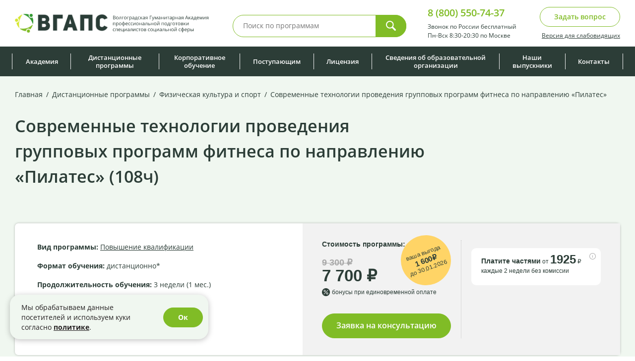

--- FILE ---
content_type: text/html; charset=UTF-8
request_url: https://vgaps.ru/seminar/instruktor-po-pilatesu
body_size: 52088
content:
<!DOCTYPE html><html lang="ru" ><head><meta http-equiv="Content-Type" content="text/html; charset=utf-8"/><meta name="viewport" content="width=device-width, initial-scale=1"/><meta name="yandex-verification" content="21feb5c8354f4dfd"/><link rel="preload" as="image" href="https://vgaps.ru/assets/images/pixel.png"><link rel="icon" href="https://vgaps.ru/favicon.ico" type="image/x-icon"><link rel="shortcut icon" href="https://vgaps.ru/favicon.svg" type="image/svg+xml"><link rel="canonical" href="https://vgaps.ru/seminar/instruktor-po-pilatesu"><title>Пилатес - дистанционные курсы обучения для инструкторов и тренеров по пилатесу с выдачей сертификата - АНО ДПО «ВГАППССС»</title><meta name="description" content="Пилатес - курсы обучения для инструкторов и тренеров в дистанционном формате. Более 160 экспертов. Более 63 000 выпускников. Скидки до 60%. Беспроцентная рассрочка. Успейте попасть в ближайший набор!"><meta name="robots" content="all"> <link rel="stylesheet" href="/build/program.b2ae8bfc.css"> <style>.s-start{ font-size: 20px; color: #2c3d37}.bl_rating{background-color: #f4f4f4; padding: 36px 22px; border-radius: 20px; margin-top: 15px; margin-right: 20px;}.i_rating{ display: flex; align-items: top; justify-content: space-between;}.i_rt {}.i_rating span{ font-size: 3.15em; margin-bottom: 0px; display: block; color: #022e5f;font-weight: 800;}.new_var_new_var{ height: 1px;}.exp-exp {display: flex;align-items: top;justify-content: space-between;}.exp-bl{ margin-top: 15px; margin-right: 20px; width: 49%;}.act_block{ background-color: #f4f4f4; padding: 26px 22px; border-radius: 20px; margin-top: 15px; margin-right: 20px;}#courseConsult .s-subtitle {display: none;}.spoilerju-title { cursor: pointer; text-decoration: underline; color: #084e94;}.spoilerju_body { display:none;}.bansmtxt { font-size: 12px; margin-top: 0px;}.baninft { font-size: 18px; margin-bottom: 20px;}.ch5 { background: url(/uplfile/css/chernaya_pytn.png) no-repeat #FAFEFF!important; background-position: right bottom!important;}.eng_img { float: right; margin: 0 0px 10px 20px; margin-top: -48px;}.eng_bl { background: url(/uplfile/css/Group-2.jpg) no-repeat #e8f3f6; background-position: right bottom; background-size: contain; padding: 40px 20px; margin-bottom: 40px;}.eng_blbig { background: url(/uplfile/css/Group-eng-3.png) no-repeat #F1F5F8; background-position: right top; padding: 40px 20px; margin-bottom: 40px;}.eng_zag { font-size: 20px; color: #fff; background-color: #003559; border-radius: 25px; padding: 10px 15px; display: inline-block;}.eng_txt { max-width: 500px;}.yoga_img { float: right; margin: 0 0px 10px 20px; margin-top: -48px;}.yoga_img_two { float: right; margin: 0 0px 10px 20px; }.yoga_bl { background: url(/uplfile/banner/rom_ban.png) no-repeat #F4F4F4; background-position: right bottom; background-size: contain; padding: 40px 20px; margin: 30px 0 40px 0;}.yoga_zag { font-size: 20px; color: #fff; background-color: #80BC26; border-radius: 25px; padding: 15px;}.nnbtn { width: 30%;}.nnban { display: flex;}.tx-i { font-size: 20px; margin: 10px 0; display: block;}.seminar-top-promo-banner hr { border-top: 1px solid #fff;}.seminar-form-promo-banner .tx-i { font-size: 17px;}.promo-banner-text .tx-pz { font-size: 14px;}.for-whom h3 { margin-top: 40px;}.for-whom .bl-wh { /* margin-right: 10px; padding: 20px; border: 2px solid #80BC26; width: 50%; min-height: 60px; background-position: bottom right;*/ margin-right: 20px; background-color: #f2f2f2; padding: 26px 22px; border-radius: 20px; width: 49%;}.for-whom b { /* font-size: 20px; color: #80BC26; display: block; margin-bottom: 15px;*/font-size: 1.15em; display: block; margin-bottom: 13px; color: #80BC26;}.dipl-our-two { background-color: #fff; padding: 20px; display: flex; justify-content: space-between; margin: 20px 0;}.dipl-our-two img { max-width: 320px;}.dipl-our { background-color: #fff; padding: 20px; display: flex;}.dipl-our img { margin-right: 20px;}.dipl-our-two div { width: 48%;}.dipl-our-two div div { width: 100%;}.dipl-our b, .dipl-our-two b { margin-right: 20px; font-size: 20px; color: #80BC26; display: block; margin-bottom: 10px; line-height: 1.2;}.dshbtn { float: right;}.dshzag { font-size: large; color: #80BC26; display: inline-block; margin: 10px 10px;}.zagstc:before { content: url(/uplfile/css/st.png); position: absolute; margin-left: -30px; margin-top: 28px;}.zagstc { font-size: 18px; background-color: #308eb0; color: #fff; margin-left: -30px; padding: 10px 30px;}/*.matresh { padding: 30px 20px 10px; background: url(/uplfile/css/back_.jpg) no-repeat #F4F4F4; background-position: right bottom; border: 1px solid #80BC26;}*/.matresh { padding: 30px 20px 10px; background: url(/upload_1/back_vgaps.png) no-repeat #f3f6ef; background-position: right bottom; border: 1px solid #165c47;}.zagstcpet:before { content: url(/uplfile/css/st.png); position: absolute; margin-left: -30px; margin-top: 28px;}.zagstcpet { font-size: 18px; background-color: #308eb0; color: #fff; margin-left: -30px; padding: 10px 30px;}.matreshpet { padding: 30px 20px 20px; background: url(/uplfile/css/Frame34.png) no-repeat #F4F4F4; background-position: right bottom; border: 1px solid #80BC26;}.podzagstc { font-size: 18px; background-color: #80BC26; color: #fff; margin-left: -30px; padding: 10px 30px;}.podmatresh { padding: 30px 20px 20px; background: url(/uplfile/css/back_.jpg) no-repeat #F4F4F4; background-position: right bottom; border: 1px solid #80BC26; margin: 20px 0;}.newpodmatresh { padding: 30px 20px 20px; background: url(/uplfile/css/back_new.png) no-repeat #F4F4F4; background-position: right bottom; border: 1px solid #80BC26;}.newpresent { display: block; padding-top: 20px;}.podmatresh p { margin-top: 30px;}.podmatresh .p-sert { float: right; margin: 0 0px 10px 20px; margin-top: -15px;}.zagsport { font-size: 18px; background-color: #0076bc; color: #fff; margin-left: -30px; padding: 10px 30px;}.matresport { padding: 30px 20px 20px; /*background: url(/uplfile/css/back-sport.jpg) no-repeat #dbebfa; background-position: right bottom;*/ background-color: #dbebfa; border: 1px solid #0076bc;}.podzagstc:before { /*content: url(/uplfile/css/st.png);*/ position: absolute; margin-left: -30px; margin-top: 28px;}.zagsport:before { content: url(/uplfile/css/st.png); position: absolute; margin-left: -30px; margin-top: 28px;}.cart-f { background-color: #f7fbff; padding: 20px; width: 43%; margin-right: 10px; float: left; font-size: 12px; line-height: 22px;}.cart-f a { font-weight: bold; font-size: 16px;}.cart-nf { width: 45%; margin-right: 10px; float: left;}.cart-nf li:before { content: &#039;&#039;; position: absolute; background: url(/uplfile/css/list-ic-galochka.png) no-repeat 0 0; width: 15px; height: 11px; left: 0; top: 6px;}.cart-nf li { color: #231f20; position: relative; padding-left: 25px; display: inline-block; margin: 0px -18px 5px 0;}.cart-line ul { border-left: solid 1px #acacac;}.btn-fn { background-color: #8c142f; color: #fff; border: 2px solid #8c142f;}.btn-fn:hover { background-color: transparent; color: #8c142f;}.mat-nf { padding: 30px 20px 20px; background: url(/uplfile/css/skidka-nd.png) no-repeat #e9f4f8; background-position: right top; background-color: #dbebfa; border: 1px solid #0076bc;}.m_coldp , .inf_ac { width: 60%;}.promo_btn { display: inline-block; text-decoration: none; background: transparent; color: #2C3D37; padding: 10px 20px; cursor: pointer; font-size: 16px; font-weight: bold; border: 2px solid #2C3D37; border-radius: 25px;}.promo_btn:hover{color:#fff;background-color:#2C3D37;}.for-whom { margin-bottom: 30px;}.course-work-section .dipl-our-two { background-color: transparent; padding:0;}.course-work-section .dipl-our-two div { background-color: #fff; padding: 20px;}.course-work-section .dipl-our-two div div{ padding:0;}@media screen and (max-width: 1023px){.inf_ac { font-size: 12px; margin-top: 10px;}.podzagstc { font-size: 13px; margin-left: -30px; padding: 10px 10px; position: absolute; margin-top: -22px;}.for-whom .bl-wh { padding: 20px 60px 20px 20px; width: 100%; margin-right:0; margin-bottom: 20px; background-position: bottom right; /* min-height: 101px;*/}.for-whom *{ flex-wrap: wrap;}.dipl-our-two{ flex-wrap:wrap; text-align: center;}.dipl-our-two div { width: 100%; background-color: #f2f2f2; padding: 10px; margin-bottom: 10px; text-align: center;}.dipl-our-two img { width: 100%; max-width: 320px;}.dipl-our b, .dipl-our-two b { margin-right: 0; font-size: 18px;}.eng_img { float: left; margin-right: 40px; margin-top: 0;}.eng_blbig .eng_img { float: right;}.eng_blbig .eng_txt { margin: 30px;}.eng_bl, .eng_blbig { background: #F1F5F8; padding: 20px 10px; margin-bottom: 40px;}.eng_zag { color: #fff; background-color: #022E5F; border-radius: 15px; padding: 10px; font-size: 16px;}.eng_txt { margin: 60px; max-width: 100%;}.yoga_bl { background: #F1F5F8; padding: 20px 10px 20px; margin-bottom: 40px; overflow: auto;}.yoga_img { float: left; margin-right: 40px; margin-top: 0;}.yoga_img_two {float: left; margin-right: 40px; margin-top: 0;}.yoga_txt { margin: 20px 0 0;}.yoga_zag { font-size: 16px;}.eng_blbig .eng_img { float: none;}}@media screen and (max-width: 576px){.ban_new_c{ font-size: 22px;}.exp-exp{ display:block;}.exp-bl{ width: 100%;}.promo_btn { margin: 0 auto; display: block;}.dipl-our-two{ padding: 0;}.dipl-our-two &gt; div { padding: 10px 20px;}.m_coldp, .inf_ac { width: 100%;}.podmatresh{ padding-bottom: 50px;}.eng_zag { color: #fff; background-color: #308eb0; border-radius: 15px; padding: 10px; font-size: 14px;}.eng_txt { margin: 0; max-width: 100%;}.eng_img { float: none; margin-right: 0; margin-bottom: 15px;}.yoga_zag { font-size: 14px; padding: 10px;}.yoga_img { float: none; margin: 0 0px 10px ;}.yoga_img_two { float: none; margin: 0 0px 10px ;}.dipl-our{ display: block; background-color: transparent; padding: 0;}.dipl-our img { margin-right: 0;}.dipl-our a{ display: inline-block; margin-bottom: 10px;}.podmatresh .p-sert { float: none; margin: 0 auto 15px; display: block;}.podmatresh p { margin-bottom: 15px;}.podzagstc { margin-left: -30px;}}</style> <script src="/build/runtime.769e460d.js" defer></script><script src="/build/8216.0552456f.js" defer></script><script src="/build/7136.997f8779.js" defer></script><script src="/build/6277.93acad4f.js" defer></script><script src="/build/9886.ac2cc020.js" defer></script><script src="/build/7752.ca0b4d3f.js" defer></script><script src="/build/1343.03144aa4.js" defer></script><script src="/build/2844.69b15ec0.js" defer></script><script src="/build/8076.9e0eab24.js" defer></script><script src="/build/5531.a866c365.js" defer></script><script src="/build/3438.38a91564.js" defer></script><script src="/build/3362.20712fbe.js" defer></script><script src="/build/8513.197a3b23.js" defer></script><script src="/build/6095.88118565.js" defer></script><script src="/build/2213.3b165519.js" defer></script><script src="/build/2957.f60c9ad7.js" defer></script><script src="/build/site.4dda7354.js" defer></script><script type="text/javascript" > (function(m,e,t,r,i,k,a){m[i]=m[i]||function(){(m[i].a=m[i].a||[]).push(arguments)}; m[i].l=1*new Date();k=e.createElement(t),a=e.getElementsByTagName(t)[0],k.async=1,k.src=r,a.parentNode.insertBefore(k,a)}) (window, document, "script", "https://mc.yandex.ru/metrika/tag.js", "ym"); ym(30857776, "init", { id:30857776, clickmap:true, trackLinks:true, accurateTrackBounce:true, webvisor:true, ecommerce:"dataLayer" });</script><noscript><div><img src="https://mc.yandex.ru/watch/33539463" style="position:absolute; left:-9999px;" alt="" /></div></noscript><script>(function(w,d,s,l,i){w[l]=w[l]||[];w[l].push({'gtm.start':new Date().getTime(),event:'gtm.js'});var f=d.getElementsByTagName(s)[0],j=d.createElement(s),dl=l!='dataLayer'?'&l='+l:'';j.async=true;j.src='https://www.googletagmanager.com/gtm.js?id='+i+dl;f.parentNode.insertBefore(j,f);})(window,document,'script','dataLayer','GTM-KVWHR8');</script><script type="text/javascript" > (function(m,e,t,r,i,k,a){m[i]=m[i]||function(){(m[i].a=m[i].a||[]).push(arguments)}; m[i].l=1*new Date(); for (var j = 0; j < document.scripts.length; j++) {if (document.scripts[j].src === r) { return; }} k=e.createElement(t),a=e.getElementsByTagName(t)[0],k.async=1,k.src=r,a.parentNode.insertBefore(k,a)}) (window, document, "script", "https://mc.yandex.ru/metrika/tag.js", "ym"); ym(96203686, "init", { clickmap:true, trackLinks:true, accurateTrackBounce:true });</script><noscript><div><img src="https://mc.yandex.ru/watch/96203686" style="position:absolute; left:-9999px;" alt="" /></div></noscript><meta name="google-site-verification" content="WprJljKwTLCA1BZn0_-mPwMHlsw65xEkzZZvdgh9ECg" /><script type="text/javascript">!function(){var t=document.createElement("script");t.type="text/javascript",t.async=!0,t.src="https://vk.com/js/api/openapi.js?169",t.onload=function(){VK.Retargeting.Init("VK-RTRG-154847-74cje"),VK.Retargeting.Hit()},document.head.appendChild(t)}();</script><noscript><img src="https://vk.com/rtrg?p=VK-RTRG-154847-74cje" style="position:fixed; left:-999px;" alt=""/></noscript><script type="text/javascript">(window.Image ? (new Image()) : document.createElement('img')).src = location.protocol + '//vk.com/rtrg?r=NBEZ6Qz2QWMrjqxvTpuFpIk2KFuGthWe56NJnfd//kRPBmks1BpdvBeHlBbrIngiFXlg26tCb81iryg96nkcO1dpBc5bWQcreAz/vQ4WRgtFMEPP8RfEzfpGFokvtzYYPwOjA71TaEDPfn*yWBwRRIFheJ4S0s16d7nwepSuyxI-';</script><script type="text/javascript">(window.Image ? (new Image()) : document.createElement('img')).src = location.protocol + '//vk.com/rtrg?r=xhKJf3dXHFNsSSvW3SjOXy5I1JsGuz2B8bOK7OF1RMGGX7YedQEQh4GUjJDsBf7/N/tDzwmPPHMg4gOGIap9*px0wYtt/jyLTJq0UWOnOoqCvERed7EpbGFWADwZQ/aAm4XoxEpjBuUzgnw7Q1i8K9AJ0jwR6CcMp0UMldMuEF4-';</script><script type="text/javascript">(window.Image ? (new Image()) : document.createElement('img')).src = location.protocol + '//vk.com/rtrg?r=TXwGrsVr0X2karZw6494M1/bJ9dkc6m85UnA5RDgoMJiihJhEKdKxbmFefh4sYWsYLrfWw4blo2KSQawYMILog2YxpQXVg3SHBIeLCl/Nl8RfBIOEnlKqdyOxTh2RPLQGZ*7s771HMRnTTWloQNf*c99usaZmpTH*yhW6yIKkmk-';</script><script type="text/javascript">(window.Image ? (new Image()) : document.createElement('img')).src = location.protocol + '//vk.com/rtrg?r=IuRTJlwFmhsb5RNtEHOM8amr72QOjx*IMm1B0k2piCD86zGX95vlsuvn3q/seclISsYM0xn2pdgr8ln2zNUuGFfOzROqHZcAeiEM0VN1DrqAe6iXgwfh/hrdhCSl0VmhjDo2o3JJuUhDbertXpII32lG7q1XIjxPehGDdjfqO3E-';</script><script type="text/javascript">(window.Image ? (new Image()) : document.createElement('img')).src = location.protocol + '//vk.com/rtrg?r=OZnlvvq5N5/aLzywBhut5yH8KffTD0U4T6ARrW2J2*O/HQbeI1eXRZjG2kCPMvcxGdPKHofm20i2yzKsMSeUIBgwpvOJWQ1sMgbx1l/Mw6bdVmkKdaAjIoSnnusjN0PQpovUUqM28mSwYBg1l8uCe8uyMoHSDu2QVyWYZ*rd/3o-';</script><script type="text/javascript">(window.Image ? (new Image()) : document.createElement('img')).src = location.protocol + '//vk.com/rtrg?r=rlg/uNNksmkasEkqLQUMwqZCmk93cFLD8NlSQuA695Va/nNhL*zZBxZSMLNYMaHWkLwxxVV5aB1wJ0ipT8eU9Ga21lR9lOtEOCBhJNxgwNteneXCGeI6vo74xoQQUw7w2mUeGlg7ta2uGeJJwKOI9SdrrKMRrB9qHgLh9O8MSJ8-';</script><script type="text/javascript">(window.Image ? (new Image()) : document.createElement('img')).src = location.protocol + '//vk.com/rtrg?r=k0anXiw8A1LOa5bqf0unlWq/uBZbKsaWGEh6um1eePw*xNc9o3HT35Pelxnuk4Jn8AS/wtjyOWKyNAVTyKrtOsnXDLbgeLc626QohdqZcN4jhGdmHVw0wpufPnHNogmcGLUkiPHk9mlHR3gYaUl4BEvWs3b6Rub5REu6feNZnsM-';</script><script>window.roistatCookieDomain = 'vgaps.ru';</script><script>(function(w, d, s, h, id) { w.roistatProjectId = id; w.roistatHost = h; var p = d.location.protocol == "https:" ? "https://" : "http://"; var u = /^.*roistat_visit=[^;]+(.*)?$/.test(d.cookie) ? "/dist/module.js" : "/api/site/1.0/"+id+"/init"; var js = d.createElement(s); js.charset="UTF-8"; js.async = 1; js.src = p+h+u; var js2 = d.getElementsByTagName(s)[0]; js2.parentNode.insertBefore(js, js2);})(window, document, 'script', 'cloud.roistat.com', '6c8856d73cd1e96ec59a014b99717ed4');</script><script src="/assets/js/sourcebuster.min.js"></script><script type="text/javascript"> (function() { sbjs.init(); })(); </script><script type="text/javascript">window._ab_id_=164064</script><script src="https://cdn.botfaqtor.ru/one.js" defer></script><script type="text/javascript">var _tmr = window._tmr || (window._tmr = []);_tmr.push({id: "2774789", type: "pageView", start: (new Date()).getTime()});(function (d, w, id) { if (d.getElementById(id)) return; var ts = d.createElement("script"); ts.type = "text/javascript"; ts.async = true; ts.id = id; ts.src = "https://top-fwz1.mail.ru/js/code.js"; var f = function () {var s = d.getElementsByTagName("script")[0]; s.parentNode.insertBefore(ts, s);}; if (w.opera == "[object Opera]") { d.addEventListener("DOMContentLoaded", f, false); } else { f(); }})(document, window, "topmailru-code");</script><noscript><div><img src="https://top-fwz1.mail.ru/counter?id=2774789;js=na" style="border:0;position:absolute;left:-9999px;" alt="Top.Mail.Ru" /></div></noscript><script type="text/javascript">var _tmr = _tmr || [];_tmr.push({ type: 'itemView', productid: 'VALUE', pagetype: 'VALUE', list: 'VALUE', totalvalue: 'VALUE'});</script><script>mindbox = window.mindbox || function() { mindbox.queue.push(arguments); };mindbox.queue = mindbox.queue || [];mindbox('create', { firebaseMessagingSenderId: "719505016880",});mindbox("webpush.create");</script><script src="https://api.mindbox.ru/scripts/v1/tracker.js" async></script> <script> mindbox("async", { operation: "Website.ViewProduct", data: { viewProduct: { product: { ids: { website: 7557 } } } }, }); </script> <script type="application/ld+json"> { "@context": "https://schema.org", "@type": "Product", "aggregateRating": { "@type": "AggregateRating", "ratingValue": "4.8", "reviewCount": "33" }, "name": "Пилатес - дистанционные курсы обучения для инструкторов и тренеров по пилатесу с выдачей сертификата - АНО ДПО «ВГАППССС»", "description": "Пилатес - курсы обучения для инструкторов и тренеров в дистанционном формате. Более 160 экспертов. Более 63 000 выпускников. Скидки до 60%. Беспроцентная рассрочка. Успейте попасть в ближайший набор!", "sku": "7557NGUxNW", "url": "https://vgaps.ru/seminar/instruktor-po-pilatesu", "image": "https://vgaps.ru/assets/images/scheme.svg", "offers": { "@type": "AggregateOffer", "availability": "https://schema.org/InStock", "lowPrice": "645", "priceCurrency": "RUB" }, "review": [{"@type":"Review","reviewRating":{"@type":"Rating","bestRating":"5","ratingValue":"5","worstRating":"1"},"author":{"@type":"Person","name":"Кристина"}},{"@type":"Review","reviewRating":{"@type":"Rating","bestRating":"5","ratingValue":"5","worstRating":"1"},"author":{"@type":"Person","name":"Алена"}},{"@type":"Review","reviewRating":{"@type":"Rating","bestRating":"5","ratingValue":"5","worstRating":"1"},"author":{"@type":"Person","name":"Артем"}}] } </script> </head><body data-controller="common"><noscript><iframe src="https://www.googletagmanager.com/ns.html?id=GTM-KVWHR8"height="0" width="0" style="display:none;visibility:hidden"></iframe></noscript> <div id="filter_top_banner"> </div> <header class="header"> <div class="header-base"> <div class="container"> <div class="header-base__box"> <div class="header-logo"> <a href="https://vgaps.ru/"> <img class="is-desktop lazyload" src="https://vgaps.ru/assets/images/pixel.png" data-src="https://vgaps.ru/assets/images/logo.svg" alt="АНО ДПО «ВГАППССС»"> <img class="is-tablet lazyload" src="https://vgaps.ru/assets/images/pixel.png" data-src="https://vgaps.ru/assets/images/logo-tablet.svg" alt="АНО ДПО «ВГАППССС»"> <img class="is-mobile lazyload" src="https://vgaps.ru/assets/images/pixel.png" data-src="https://vgaps.ru/assets/images/logo-mobile.svg" alt="АНО ДПО «ВГАППССС»"> </a> </div> <div class="header-search"> <form id="header-search-form" action="https://vgaps.ru/search" method="get" name="search" data-test="header-search-form"> <input type="hidden" name="_csrf_token" value="csrf-token"/> <div class="input-box"> <input type="hidden" name="search_mode" value="all"> <input class="header-search-input js-typing-animate" type="text" name="search_text" maxlength="160" data-typing-string="Воспитатель,Психолог,Бухгалтер" value="" placeholder="Поиск по программам" autocomplete="off" required minlength="2"> <button type="submit"> <svg> <use xlink:href="https://vgaps.ru/assets/images/sprite.svg#search"></use> </svg> </button> </div> </form> <div class="header-search-suggestions"></div></div> <div class="header-contacts"> <div class="this-phone"> <a href="tel:88005507437">8 (800) 550-74-37</a> </div> <div class="this-info">Звонок по России бесплатный<br>Пн-Вск 8:30-20:30 по Москве </div> </div> <div class="header-btns"> <div class="h-ask-btn"> <a class="regular-btn border-btn" data-test="ask-question-modal" data-modal-react data-src="#consultModal" href="javascript:void(0);">Задать вопрос</a> </div> <div class="h-vimp-link"> <a id="specialButton" href="javascript:void(0);">Версия для слабовидящих</a> </div> </div> <div class="header-mobile-btns"> <a class="header-mobile-btn is-call" href="tel:88005507437"> <svg> <use xlink:href="https://vgaps.ru/assets/images/sprite.svg#phone-n"></use> </svg> </a> <a class="header-mobile-btn is-search" href="javascript:void(0);"> <svg> <use xlink:href="https://vgaps.ru/assets/images/sprite.svg#loupe-n"></use> </svg> </a> <a class="header-mobile-btn is-nav" href="javascript:void(0);"> <div class="header-burger"><i></i></div> </a> </div> </div> </div> </div> <div class="header-nav-wrap"> <div data-info class="container" itemscope="" itemtype="https://schema.org/SiteNavigationElement"> <div id="banner-block-mobile"> <div id="menu-main-banner"> <div class="r-top-banner banner_over banner_analitic main_banner_analitic" data-show-yndexmetric="menu-main-banner-js" data-click-yndexmetric="menu-main-banner-cl-js" > <div class="banner_discount_box" style="background-image: url('/uplfile/docimage/sale-694193965afe9412618491.png')" > <p>скидки до<span>60%</span>до 30 января</p> </div> <div data-promocode="" hidden="hidden"></div> <a id="banner_img_click" href="/category" > <img class="is-desktop" src="/uplfile/docimage/uts-1460-694193963b827778676597.png" alt="desktop"/> <img class="is-tablet" src="/uplfile/docimage/uts-1415-694193bf47cb4399994708.png" alt="tablet"/> <img class="is-mobile" src="/uplfile/docimage/uts-1416-694193965178a211448453.png" alt="mobile"/> </a> </div> </div> </div> <nav class="header-nav"> <ul id="top-menu-nav" itemprop="about" itemscope="" itemtype="https://schema.org/ItemList"> <li class="has-dropdown" itemprop="itemListElement" itemscope="" itemtype="https://schema.org/ItemList" data-menu-name="Академия"> <a href=" https://vgaps.ru/about " itemprop="url" data-topmenu="yes">Академия</a> <meta itemprop="name" content="Академия" /> <div class="this-dropdown"> <ul> <li itemprop="itemListElement" itemscope="" itemtype="https://schema.org/ItemList"> <a href="https://vgaps.ru/about" itemprop="url" data-topmenu="yes"> Академия </a> <meta itemprop="name" content="Академия" /> </li> <li itemprop="itemListElement" itemscope="" itemtype="https://schema.org/ItemList"> <a href="https://vgaps.ru/trainer" itemprop="url" data-topmenu="yes"> Эксперты-практики </a> <meta itemprop="name" content="Эксперты-практики" /> </li> <li itemprop="itemListElement" itemscope="" itemtype="https://schema.org/ItemList"> <a href="https://vgaps.ru/news" itemprop="url" data-topmenu="yes"> Новости и статьи </a> <meta itemprop="name" content="Новости и статьи" /> </li> <li itemprop="itemListElement" itemscope="" itemtype="https://schema.org/ItemList"> <a href="https://vgaps.ru/page/faq" itemprop="url" data-topmenu="yes"> Вопрос-ответ </a> <meta itemprop="name" content="Вопрос-ответ" /> </li> </ul> </div> </li> <li class="has-dropdown" itemprop="itemListElement" itemscope="" itemtype="https://schema.org/ItemList" data-menu-name="Дистанционные программы"> <a href=" https://vgaps.ru/category " itemprop="url" data-topmenu="yes">Дистанционные программы</a> <meta itemprop="name" content="Дистанционные программы" /> <div class="this-dropdown programs-dropdown"> <div class="programs-dd-box"> <div class="programs-dd-nav" itemprop="itemListElement" itemscope="" itemtype="https://schema.org/ItemList"> <div class="programs-dd-nav-rw"> <div class="programs-dd-nav-hdr"> Популярные направления </div> <div class="programs-dd-nav-cols"> <div class="programs-dd-nav-col" > <a href="https://vgaps.ru/category/buhgalterskij-uchet" itemprop="url"> <span> Бухгалтерский учет <i>37</i> <meta itemprop="name" content="Бухгалтерский учет" /> </span></a> <a href="https://vgaps.ru/category/gossluzhba-jurisprudencija" itemprop="url"> <span> Государственная служба и юриспруденция <i>10</i> <meta itemprop="name" content="Государственная служба и юриспруденция" /> </span></a> <a href="https://vgaps.ru/category/defektologiya" itemprop="url"> <span> Дефектология <i>51</i> <meta itemprop="name" content="Дефектология" /> </span></a> <a class="icon" href="https://vgaps.ru/category/dizajn" itemprop="url"> <span> Дизайн. Программы от партнеров <i>21</i> <meta itemprop="name" content="Дизайн. Программы от партнеров" /> </span></a> <a href="https://vgaps.ru/category/dokumentovedenie-i-deloproizvodstvo" itemprop="url"> <span> Документоведение и делопроизводство <i>15</i> <meta itemprop="name" content="Документоведение и делопроизводство" /> </span></a> <a href="https://vgaps.ru/category/doshkolnoe-obrazovanie" itemprop="url"> <span> Дошкольное образование <i>20</i> <meta itemprop="name" content="Дошкольное образование" /> </span></a> <a href="https://vgaps.ru/category/kultura-i-iskusstvo" itemprop="url"> <span> Культура и искусство <i>16</i> <meta itemprop="name" content="Культура и искусство" /> </span></a> <a href="https://vgaps.ru/category/marketing-i-prodaji" itemprop="url"> <span> Маркетинг и продажи <i>3</i> <meta itemprop="name" content="Маркетинг и продажи" /> </span></a> </div> <div class="programs-dd-nav-col" > <a href="https://vgaps.ru/category/menedzhment" itemprop="url"> <span> Менеджмент и управленческие компетенции <i>23</i> <meta itemprop="name" content="Менеджмент и управленческие компетенции" /> </span></a> <a href="https://vgaps.ru/category/nachalnoe-obrazovanie" itemprop="url"> <span> Начальное образование <i>9</i> <meta itemprop="name" content="Начальное образование" /> </span></a> <a href="https://vgaps.ru/category/pedagogika" itemprop="url"> <span> Педагогика <i>112</i> <meta itemprop="name" content="Педагогика" /> </span></a> <a href="https://vgaps.ru/category/pedagogika-dopolnitelnogo-obrazovaniya" itemprop="url"> <span> Педагогика дополнительного образования <i>41</i> <meta itemprop="name" content="Педагогика дополнительного образования" /> </span></a> <a href="https://vgaps.ru/category/psihologiya" itemprop="url"> <span> Психология <i>75</i> <meta itemprop="name" content="Психология" /> </span></a> <a href="https://vgaps.ru/category/upravlenie-personalom" itemprop="url"> <span> Управление персоналом и кадровое делопроизводство <i>30</i> <meta itemprop="name" content="Управление персоналом и кадровое делопроизводство" /> </span></a> <a href="https://vgaps.ru/category/fizkultura-i-sport" itemprop="url"> <span> Физическая культура и спорт <i>85</i> <meta itemprop="name" content="Физическая культура и спорт" /> </span></a> <a href="https://vgaps.ru/category/economics-and-finance" itemprop="url"> <span> Экономика и финансы <i>6</i> <meta itemprop="name" content="Экономика и финансы" /> </span></a> </div> </div> </div> <div class="programs-dd-nav-rw"> <div class="programs-dd-nav-hdr"> Все направления </div> <div class="programs-dd-nav-cols"> <div class="programs-dd-nav-col" > <a class="icon" href="https://vgaps.ru/category/arxitektura-i-stroitelstvo" itemprop="url"> <span> Архитектура и строительство. Программы от партнеров <i>38</i> <meta itemprop="name" content="Архитектура и строительство. Программы от партнеров" /> </span></a> <a class="icon" href="https://vgaps.ru/category/zemleustrojstvo-i-kadastry" itemprop="url"> <span> Землеустройство и кадастры. Программы от партнеров <i>3</i> <meta itemprop="name" content="Землеустройство и кадастры. Программы от партнеров" /> </span></a> <a href="https://vgaps.ru/category/industriya-krasoty" itemprop="url"> <span> Индустрия красоты <i>20</i> <meta itemprop="name" content="Индустрия красоты" /> </span></a> <a href="https://vgaps.ru/category/logopediya" itemprop="url"> <span> Логопедия <i>57</i> <meta itemprop="name" content="Логопедия" /> </span></a> <a href="https://vgaps.ru/category/zdravoohranenie" itemprop="url"> <span> Медицина. Фармация <i>7</i> <meta itemprop="name" content="Медицина. Фармация" /> </span></a> </div> <div class="programs-dd-nav-col" > <a class="icon" href="https://vgaps.ru/category/bzhd-ohrana-truda" itemprop="url"> <span> Охрана труда и жизнедеятельности. Программы от партнеров <i>5</i> <meta itemprop="name" content="Охрана труда и жизнедеятельности. Программы от партнеров" /> </span></a> <a href="https://vgaps.ru/category/pedagogika-professionalnogo-obrazovaniya" itemprop="url"> <span> Педагогика профессионального образования <i>11</i> <meta itemprop="name" content="Педагогика профессионального образования" /> </span></a> <a href="https://vgaps.ru/category/predmetnaya-podgotovka-uchiteley" itemprop="url"> <span> Предметная подготовка учителей <i>72</i> <meta itemprop="name" content="Предметная подготовка учителей" /> </span></a> <a class="icon" href="https://vgaps.ru/category/selskoe-hozyajstvo" itemprop="url"> <span> Сельское хозяйство. Программы от партнеров <i>37</i> <meta itemprop="name" content="Сельское хозяйство. Программы от партнеров" /> </span></a> <a href="https://vgaps.ru/category/soc-rabota" itemprop="url"> <span> Социальная работа <i>4</i> <meta itemprop="name" content="Социальная работа" /> </span></a> </div> </div> </div> </div> <div id="banner-desktop"> <div id="menu-main-banner"> <div class="r-top-banner banner_over banner_analitic main_banner_analitic" data-show-yndexmetric="menu-main-banner-js" data-click-yndexmetric="menu-main-banner-cl-js" > <div class="banner_discount_box" style="background-image: url('/uplfile/docimage/sale-694193965afe9412618491.png')" > <p>скидки до<span>60%</span>до 30 января</p> </div> <div data-promocode="" hidden="hidden"></div> <a id="banner_img_click" href="/category" > <img class="is-desktop" src="/uplfile/docimage/uts-1460-694193963b827778676597.png" alt="desktop"/> <img class="is-tablet" src="/uplfile/docimage/uts-1415-694193bf47cb4399994708.png" alt="tablet"/> <img class="is-mobile" src="/uplfile/docimage/uts-1416-694193965178a211448453.png" alt="mobile"/> </a> </div> </div> </div> </div> </li> <li itemprop="itemListElement" itemscope="" itemtype="https://schema.org/ItemList"> <a href=" https://corp.vgaps.ru/ " target="_blank" itemprop="url" data-topmenu="yes">Корпоративное обучение</a> <meta itemprop="name" content="Корпоративное обучение" /> </li> <li class="has-dropdown" itemprop="itemListElement" itemscope="" itemtype="https://schema.org/ItemList" data-menu-name="Поступающим"> <a href=" javascript:void(0); " itemprop="url" data-topmenu="yes">Поступающим</a> <meta itemprop="name" content="Поступающим" /> <div class="this-dropdown"> <ul> <li itemprop="itemListElement" itemscope="" itemtype="https://schema.org/ItemList"> <a href="https://corp.vgaps.ru/career" itemprop="url" data-topmenu="yes"> Центр Развития Карьеры </a> <meta itemprop="name" content="Центр Развития Карьеры" /> </li> <li itemprop="itemListElement" itemscope="" itemtype="https://schema.org/ItemList"> <a href="https://vgaps.ru/admission" itemprop="url" data-topmenu="yes"> Как поступить </a> <meta itemprop="name" content="Как поступить" /> </li> <li itemprop="itemListElement" itemscope="" itemtype="https://schema.org/ItemList"> <a href="https://vgaps.ru/page/skidki" itemprop="url" data-topmenu="yes"> Скидки и рассрочка </a> <meta itemprop="name" content="Скидки и рассрочка" /> </li> <li itemprop="itemListElement" itemscope="" itemtype="https://schema.org/ItemList"> <a href="https://vgaps.ru/process" itemprop="url" data-topmenu="yes"> Процесс обучения </a> <meta itemprop="name" content="Процесс обучения" /> </li> <li itemprop="itemListElement" itemscope="" itemtype="https://schema.org/ItemList"> <a href="https://corp.vgaps.ru/webinar" rel="nofollow" itemprop="url" data-topmenu="yes"> Бонусы </a> <meta itemprop="name" content="Бонусы" /> </li> <li itemprop="itemListElement" itemscope="" itemtype="https://schema.org/ItemList"> <a href="https://vgaps.ru/page/dostavka_dokumentov" itemprop="url" data-topmenu="yes"> Доставка документов </a> <meta itemprop="name" content="Доставка документов" /> </li> </ul> </div> </li> <li itemprop="itemListElement" itemscope="" itemtype="https://schema.org/ItemList"> <a href=" https://vgaps.ru/license " itemprop="url" data-topmenu="yes">Лицензия</a> <meta itemprop="name" content="Лицензия" /> </li> <li itemprop="itemListElement" itemscope="" itemtype="https://schema.org/ItemList"> <a href=" https://vgaps.ru/sveden/common " itemprop="url" data-topmenu="yes">Сведения об образовательной организации</a> <meta itemprop="name" content="Сведения об образовательной организации" /> </li> <li class="has-dropdown" itemprop="itemListElement" itemscope="" itemtype="https://schema.org/ItemList" data-menu-name="Наши выпускники"> <a href=" javascript:void(0); " itemprop="url" data-topmenu="yes">Наши выпускники</a> <meta itemprop="name" content="Наши выпускники" /> <div class="this-dropdown"> <ul> <li itemprop="itemListElement" itemscope="" itemtype="https://schema.org/ItemList"> <a href="https://vgaps.ru/response" itemprop="url" data-topmenu="yes"> Отзывы </a> <meta itemprop="name" content="Отзывы" /> </li> <li itemprop="itemListElement" itemscope="" itemtype="https://schema.org/ItemList"> <a href="https://vgaps.ru/graduates/thanks" itemprop="url" data-topmenu="yes"> Благодарности </a> <meta itemprop="name" content="Благодарности" /> </li> <li itemprop="itemListElement" itemscope="" itemtype="https://schema.org/ItemList"> <a href="https://vgaps.ru/graduates/photos" itemprop="url" data-topmenu="yes"> Фото выпускников </a> <meta itemprop="name" content="Фото выпускников" /> </li> <li itemprop="itemListElement" itemscope="" itemtype="https://schema.org/ItemList"> <a href="https://vgaps.ru/corporate-client" itemprop="url" data-topmenu="yes"> Корпоративные клиенты </a> <meta itemprop="name" content="Корпоративные клиенты" /> </li> </ul> </div> </li> <li itemprop="itemListElement" itemscope="" itemtype="https://schema.org/ItemList"> <a href=" https://vgaps.ru/contacts " itemprop="url" data-topmenu="yes">Контакты</a> <meta itemprop="name" content="Контакты" /> </li> </ul> </nav> <div class="header-mobile-contacts"> <div class="h-ask-btn"> <a class="regular-btn border-btn" data-test="ask-question-modal" data-modal-react data-src="#consultModal" href="javascript:void(0);">Задать вопрос</a> </div> <div class="this-phone"> <a href="tel:88005507437">8 (800) 550-74-37</a> <span>Звонок по России бесплатный</span> </div> <div class="this-info">Отдел по организации приема<br> Пн-Вс 8:00-21:00 по Москве</div> </div> </div> </div></header><div class="page-wrapper"> <main class="main-area"> <div class="content-box"> <section class="r-top-section"> <div class="container"> <div class="r-breadcrumbs"> <ul> <li> <a title="Главная" href="/"> <span>Главная</span> </a> </li> <li> <a title="Дистанционные программы" href="/category"> <span>Дистанционные программы</span> </a> </li> <li> <a title="Физическая культура и спорт" href="/category/fizkultura-i-sport"> <span>Физическая культура и спорт</span> </a> </li> <li> <span >Современные технологии проведения групповых программ фитнеса по направлению «Пилатес»</span> </li> </ul> </div> <h1 class="course-h1">Современные технологии проведения групповых программ фитнеса по направлению «Пилатес»&nbsp;(108ч)</h1> <input type="hidden" id="name_prod" value="Современные технологии проведения групповых программ фитнеса по направлению «Пилатес»"> <div class="course-head-label"> </div> <div class="course-head-panel"> <div class="course-head-features"> <ul> <li> <b>Вид программы:</b> <a target="_blank" href="/category/povyshenie-kvalifikacii"> Повышение квалификации </a> </li> <li><b>Формат обучения:</b> дистанционно*</li> <li> <b>Продолжительность обучения:</b> <nobr> 3 недели (1 мес.) </nobr> <br/> </li> <li> <b>Ближайшие наборы:</b> январь 2026 </li> </ul> </div> <div class="course-head-params"> <div class="course-spl"> <div class="course-spl-coll"> <div class="course-spl-coll-innr"> <div class="course-spl-coll__title"> Стоимость программы: </div> <div class="course-spl-coll__price"> <span class="old-price"> 9 300 ₽ </span> <div class="current-price">7 700 ₽ </div> </div> </div> <div class="course-spl-sale"> ваша выгода<br/> <span>1 600₽</span> до 30.01.2026 </div> <div class="course-spl-inf"> <div class="course-spl-inf__img"> <img src="/assets/images/spl-imgs5.png" alt=""> </div> <div class="course-spl-inf__txt"> бонусы при единовременной оплате </div> </div> <div class="course-hp-btn"> <button class="regular-btn" data-scroll-target="#courseConsult">Заявка на консультацию </button> </div> </div> <div class="course-spl-colr"> <div class="course-spl-colr__title"> </div> <div class="spl-items"> <div class="spl-item"> <div class="spl-item-cont"><span>Платите частями</span> от <small> 1925</small> ₽<br />каждые 2 недели без комиссии</div> <div class="spl-item-inf-ov"> <div class="spl-item-inf"></div> <div class="spl-item-hov"> <div class="spl-item-hov-inner"> <div class="spl-item-hov-close"></div> <div class="spl-item-hov__title">Равными долями:</div><div class="spl-item-hov-close"> </div><ul><li>на 2 мес (раз в 2 недели) | без комиссии</li><li>на 4-6 мес | с комиссией</li></ul> </div> </div> </div> </div> </div> </div> </div> </div> </div> <div class="course-advantages-slider-box"> <div class="course-advantages-slider"> <div class="slick-slide"> <div class="course-about-advantage"> <div class="this-icon"> <img src="/uplfile/doc/6450c9d95b520627218447.svg" alt="Удостоверение о повышении квалификации"> </div> <div class="this-name">Удостоверение о повышении квалификации</div> </div> </div> <div class="slick-slide"> <div class="course-about-advantage"> <div class="this-icon"> <img src="/uplfile/doc/6450c9d95bc80858371808.svg" alt="Проверка заданий экспертами-практиками"> </div> <div class="this-name">Проверка заданий экспертами-практиками</div> </div> </div> <div class="slick-slide"> <div class="course-about-advantage"> <div class="this-icon"> <img src="/uplfile/doc/6450c9d95c08f801413656.svg" alt="Регулярные онлайн вебинары с экспертами"> </div> <div class="this-name">Регулярные онлайн вебинары с экспертами</div> </div> </div> <div class="slick-slide"> <div class="course-about-advantage"> <div class="this-icon"> <img src="/uplfile/doc/6450c9d95c474528699562.svg" alt="Доступ к учебным материалам навсегда после успешного завершения обучения"> </div> <div class="this-name">Доступ к учебным материалам навсегда после успешного завершения обучения</div> </div> </div> </div> <div class="r-slider-counter course-advantages-slider-counter"></div> </div> </div> <div id="copyright_text" style="display: none">© 2014 - 2026 АНО ДПО «ВГАППССС»</div> </section> <section class="course-main-section"> <div class="container"> <div class="r-top-banner banner_over banner_analitic main_banner_analitic" data-show-yndexmetric="ban-pr-banner-js" data-click-yndexmetric="ban-pr-banner-cl-js" > <div class="banner_discount_box" style="background-image: url('/uplfile/docimage/sale-69419b171596c893140617.png')" > <p>скидка<span>17%</span>до 30 января</p> </div> <div data-promocode="" hidden="hidden"></div> <a id="banner_img_click" href="#courseConsult" > <img class="is-desktop" src="/uplfile/docimage/uts-1440-69419b28158da697213899.png" alt="desktop"/> <img class="is-tablet" src="/uplfile/docimage/uts-1439-69419b2829453099306911.png" alt="tablet"/> <img class="is-mobile" src="/uplfile/docimage/uts-1438-69419b2832b5b625186265.png" alt="mobile"/> </a> </div> <div class="r-tabs course-tabs" style="margin-top: 0;" > <div class="r-tabs__head has-drag"> <a class="r-tabs__btn active " href="#courseTab_1">О курсе</a> <a class="r-tabs__btn " href="#courseTab_2">Учебный план</a> <a class="r-tabs__btn " href="#courseTab_3"> Удостоверение </a> <a class="r-tabs__btn " href="#courseTab_4">Отзывы (8)</a> <a class="r-tabs__btn " href="#courseTab_5">Требования к поступлению</a> <a class="r-tabs__btn " href="#courseTab_6">Скидки</a> <a class="r-tabs__btn " href="#courseTab_7">Вопросы</a> </div> <div class="r-tabs__body full-width-cont"> <div id="courseTab_1" class="r-tabs__content active"> <section class="course-about-task"> <div class="container"> <div class="course-about-info"> <div class="this-desc"> <p><span style="font-size: medium; color: #80bc26;"><strong>Цель курса – обучение Слушателей технологиям планирования и организации групповых занятий по фитнес-программам направления «Пилатес».</strong></span></p><p><b>Нормативные документы:</b></p><ul><li>Профессиональный стандарт «Специалист по фитнесу (фитнес-тренер)».</li><li>ФГОС СПО по специальности 49.02.01 Физическая культура.</li></ul><div class="title2 ">Эта программа для вас, если вам нужно:</div><ul><li>Познакомиться с концептуальными основами метода Д. Пилатеса.</li><li>Освоить техники базовых упражнений пилатеса и расширить их до среднего и высокого уровня.</li><li>Научиться моделировать программы пилатеса.</li></ul><p><b>Курс реализуется заочно с применением дистанционных образовательных технологий и продолжается 3 недели (108 часов).</b></p><div class="title2 ">Вы узнаете и научитесь</div><p>Слушатели курсов повышения квалификации по пилатесу в ходе обучения рассмотрят следующие вопросы учебного плана:</p><ul><li>Историко-теоретические основы и методические принципы пилатеса.</li><li>Структура занятия, технические приемы достижения оздоравливающего эффекта.</li><li>Техника базовых упражнений.</li><li>Выполнение упражнений пилатеса среднего и продвинутого уровней.</li><li>Содержание программы Pilates Plus. Техника упражнений с мячом.</li><li>Основы моделирования программ пилатеса.</li><li>Особенности проведения индивидуальных и групповых тренировок по пилатесу.</li></ul><div class="title2 ">Пример практического задания курса</div><p>Разработайте и представьте индивидуальную программу тренировки пилатеса для лиц, имеющих средний уровень подготовки. Её можно представить в виде презентации или таблицы, с названиями упражнений, дозировкой и организационно-методическими указаниями.</p><div class="title3 ">Методические материалы:</div><p>Программа включает видеоролики с пояснениями по базовым упражнениям системы «Пилатес» начального и среднего уровня. В 2021 году готовятся записи видео упражнений повышенного уровня сложности.</p><div class="title2 ">Результаты и перспективы</div><ul><li>Вы готовы заниматься организацией групповых занятий по пилатесу, способны подбирать упражнения и обучать технике их выполнения.</li><li>Вы умеете проводить занятия в группах среднего и продвинутого уровней, осуществлять индивидуальные тренировки по пилатесу, моделировать программы пилатеса с учетом индивидуального подхода к каждому участнику тренировки.</li><li>Вы понимаете принципы системы Д. Пилатеса способны спрогнозировать эффективность занятий.</li></ul><div class="title2 ">Применение результатов обучения</div><p>Обучение по программе будет полезно фитнес-тренерам, желающим осваивать различные направления фитнес-программ. Пилатес – одна из наиболее распространенных и пользующихся популярностью систем тренировок по фитнесу. Занятия пилатесом снимают боли и напряжение, укрепляют суставы и мышцы, способствуют коррекции веса, фигуры, осанки. Тренировки позволяют избавиться от стресса, нормализуют сон. В результате обучения Слушатели освоят основные техники пилатеса и смогут применять их в работе в фитнес-центрах, спортивных клубах и секциях.</p> </div> </div> </div> </section> <div class="get-consult-row"> <div class="container"> <p>&nbsp;</p><p class="title3" id="block-december">Поступите до 30 января и получите экспертные консультации в подарок</p><div class="yoga_txt">Практические решения для нутрициологов, фитнес-тренеров и инструкторов: разбираем ваши профессиональные задачи с экспертами.</div><p><img alt="" class="yoga_img lazyloaded" height="" loading="lazy" src="/uplfile/program/nutritionology.png" style="" title="" width="208" /></p><p>Что вас ждет:</p><ul><li class="yoga_txt">Групповые консультации по нутрициологии, йоготерапии, стретчингу и современным фитнес-методикам.</li><li class="yoga_txt">Разбор ваших кейсов и вопросов в прямом эфире.</li><li class="yoga_txt">Актуальные инструменты для работы с клиентами: от схем коррекции питания до планов тренировочных программ.</li><li class="yoga_txt">Доступ к записям &mdash; возвращайтесь к материалам в любой момент.</li></ul><p>Спикеры:</p><ul><li class="yoga_txt">Практикующие нутрициологи, тренеры по йоге, фитнес-эксперты и реабилитологи.</li><li class="yoga_txt">Авторы курсов и профессиональные спортсмены.</li></ul><p><button class="regular-btn btn-december" data-controller="scroll-target-with-promocode" data-scroll-target="#courseConsult">Оставить заявку</button></p><p>&nbsp;</p> </div> </div> <section class="course-included-section"> <div class="container"> <div class="course-included-box"> <div class="title2">Что входит в стоимость программы</div> <div class="course-included-accordion r-accordion is-empty"> <div class="r-accordion__head"> <div class="course-included-head"> <div id="closed_block" class="this-icon"> <img src="https://vgaps.ru/uplfile/price_includes/644b80ef7f9a0404494921.svg" alt="Лекции от экспертов-практиков (текстовые и видеоматериалы)"> </div> <div id="opened_block" class="this-icon" style="display: none"> <img src="https://vgaps.ru/uplfile/price_includes/6445f624eeb9e631988966.svg" alt="Лекции от экспертов-практиков (текстовые и видеоматериалы)"> </div> <div class="this-caption"> Лекции от преподавателей (текстовые и видеоматериалы) </div> </div> </div> </div> <div class="course-included-accordion r-accordion is-empty"> <div class="r-accordion__head"> <div class="course-included-head"> <div id="closed_block" class="this-icon"> <img src="https://vgaps.ru/uplfile/price_includes/644b80ef80436454961947.svg" alt="Тестирование по каждой дисциплине"> </div> <div id="opened_block" class="this-icon" style="display: none"> <img src="https://vgaps.ru/uplfile/price_includes/6445f624ef2a5191461928.svg" alt="Тестирование по каждой дисциплине"> </div> <div class="this-caption"> Тестирование по каждой теме и учебному модулю </div> </div> </div> </div> <div class="course-included-accordion r-accordion is-empty"> <div class="r-accordion__head"> <div class="course-included-head"> <div id="closed_block" class="this-icon"> <img src="https://vgaps.ru/uplfile/price_includes/644b80349210d877509103.svg" alt="Полезные материалы для работы"> </div> <div id="opened_block" class="this-icon" style="display: none"> <img src="https://vgaps.ru/uplfile/price_includes/6445f58f2eda4398987024.svg" alt="Полезные материалы для работы"> </div> <div class="this-caption"> Полезные материалы для работы </div> </div> </div> </div> </div> <div class="course-included-box"> <div class="title2">Бонус</div> <div class="course-included-accordion r-accordion "> <div class="r-accordion__head"> <div class="course-included-head"> <div id="closed_block" class="this-icon"> <img src="https://vgaps.ru/uplfile/price_includes/644b8034925a3002374805.svg" alt="Онлайн вебинары, которые вы можете посетить во время обучения и получить сертификат за каждый посещенный вебинар"> </div> <div id="opened_block" class="this-icon" style="display: none"> <img src="https://vgaps.ru/uplfile/price_includes/6445f58f2f31a279416216.svg" alt="Онлайн вебинары, которые вы можете посетить во время обучения и получить сертификат за каждый посещенный вебинар"> </div> <div class="this-caption">Онлайн вебинары, которые вы можете посетить во время обучения и получить сертификат за каждый посещенный вебинар</div> </div> </div> <div class="r-accordion__body"> <div class="course-included-docs"> <a data-fancybox href="/uplfile/blank/6615232d64b63723877163.jpeg?1542266305"> <img src="/uplfile/blank/6615232d64b63723877163.jpeg?1000723338" alt="Сертификат за просмотр вебинаров"> </a> </div> </div> </div> <div class="course-included-accordion r-accordion is-empty"> <div class="r-accordion__head"> <div class="course-included-head"> <div id="closed_block" class="this-icon"> <img src="https://vgaps.ru/uplfile/price_includes/644b803492944328225931.svg" alt="Доступ к архиву из 13000+ вебинаров в записи во время обучения + 90 дней после окончания"> </div> <div id="opened_block" class="this-icon" style="display: none"> <img src="https://vgaps.ru/uplfile/price_includes/6445f58f2f6ef054978987.svg" alt="Доступ к архиву из 13000+ вебинаров в записи во время обучения + 90 дней после окончания"> </div> <div class="this-caption">Доступ к архиву из 13000+ вебинаров в записи на весь период обучения плюс 90 дней после</div> </div> </div> </div> <div class="course-included-accordion r-accordion is-empty"> <div class="r-accordion__head"> <div class="course-included-head"> <div id="closed_block" class="this-icon"> <img src="https://vgaps.ru/uplfile/price_includes/644b803492ce0987091874.svg" alt="Бессрочный доступ к лекциям и пособиям после успешного завершения курса"> </div> <div id="opened_block" class="this-icon" style="display: none"> <img src="https://vgaps.ru/uplfile/price_includes/6445f58f2fab3723255926.svg" alt="Бессрочный доступ к лекциям и пособиям после успешного завершения курса"> </div> <div class="this-caption">Бессрочный доступ к лекциям и пособиям после успешного завершения курса</div> </div> </div> </div> <div class="course-included-accordion r-accordion is-empty"> <div class="r-accordion__head"> <div class="course-included-head"> <div id="closed_block" class="this-icon"> <img src="https://vgaps.ru/uplfile/price_includes/645d024e981fb010132194.svg" alt="Доступ ко всем ресурсам университетской электронной библиотеки biblioclub.ru"> </div> <div id="opened_block" class="this-icon" style="display: none"> <img src="https://vgaps.ru/uplfile/price_includes/645d029dbc399831054406.svg" alt="Доступ ко всем ресурсам университетской электронной библиотеки biblioclub.ru"> </div> <div class="this-caption">Доступ ко всем ресурсам университетской электронной библиотеки biblioclub.ru</div> </div> </div> </div> <div class="course-included-accordion r-accordion is-empty"> <div class="r-accordion__head"> <div class="course-included-head"> <div id="closed_block" class="this-icon"> <img src="https://vgaps.ru/uplfile/price_includes/644b803493220515394641.svg" alt="Мобильное приложение для удобного обучения с телефона с лекциями, видео, отправкой домашних заданий. Для GooglePlay и App Store"> </div> <div id="opened_block" class="this-icon" style="display: none"> <img src="https://vgaps.ru/uplfile/price_includes/6445f4e8c1b18106956390.svg" alt="Мобильное приложение для удобного обучения с телефона с лекциями, видео, отправкой домашних заданий. Для GooglePlay и App Store"> </div> <div class="this-caption">Мобильное приложение для удобного обучения с телефона с лекциями, видео, отправкой домашних заданий. Для GooglePlay и App Store.</div> </div> </div> </div> </div> </div> </section> <div class="get-consult-row"> <div class="container"> <div class="get-consult-box"> <div class="get-consult-desc">Начните учиться и получите доступ к бонусному архиву из вебинаров</div> <div class="get-consult-btn"> <a class="regular-btn" href="#" data-scroll-target="#courseConsult">Оставить заявку</a> </div> </div> </div> </div> <section class="course-steps-section"> <div class="container"> <div class="title2">Как проходит обучение</div> <div class="this-desc"><p>Занимайтесь в онлайн-формате на удобной интерактивной платформе</p></div> <div class="course-steps-box slider-on-mobile slick-overstyle"> <div class="course-steps-col "> <div class="course-steps-item"> <div class="this-num">01</div> <div class="this-title">Осваивайте теорию</div> <div class="this-desc"><p>В лекциях вас ждут только актуальные и проверенные знания по выбранному направлению.</p></div> </div> </div> <div class="course-steps-col "> <div class="course-steps-item"> <div class="this-num">02</div> <div class="this-title">Закрепляйте знания на практике</div> <div class="this-desc"><p>Выполняйте практические домашние задания с проверкой и обратной связью от экспертов.</p></div> </div> </div> <div class="course-steps-col "> <div class="course-steps-item"> <div class="this-num">03</div> <div class="this-title">Изучайте дополнительные вебинары</div> <div class="this-desc"><p>Смотрите вебинары в записи и участвуйте в регулярных онлайн-вебинарах по теме курса.</p></div> </div> </div> <div class="course-steps-col "> <div class="course-steps-item"> <div class="this-num">04</div> <div class="this-title">Будьте на связи с экспертами</div> <div class="this-desc"><p>Задавайте вопросы в системе дистанционного обучения или во время онлайн-вебинаров.</p></div> </div> </div> <div class="course-steps-col "> <div class="course-steps-item"> <div class="this-num">05</div> <div class="this-title">Проверяйте себя при помощи тестов</div> <div class="this-desc"><p>Отвечайте на вопросы по изученному материалу, чтобы открыть доступ к следующим темам и модулям.</p></div> </div> </div> <div class="course-steps-col "> <div class="course-steps-item"> <div class="this-num">06</div> <div class="this-title">Завершите обучение, пройдя итоговую аттестацию</div> <div class="this-desc"><p>Пройдите итоговое тестирование по всем изученным тематическим блокам.</p></div> </div> </div> <div class="course-steps-col full-width"> <div class="course-steps-item"> <div class="this-num">07</div> <div class="this-title">Получите удостоверение о повышении квалификации</div> <div class="this-desc"><p>Отправим документ почтой после успешного завершения курса.</p></div> <div class="mp-docs-list"> <div class="mp-docs-col"> <a class="mp-docs-item has-zoom is-blue" data-fancybox href="/./uplfile/generated-docs/issued-doc/pr_1298.jpeg?1319169739"> <img src="/./uplfile/generated-docs/issued-doc/pr_1298.jpeg?2138789112" alt="Удостоверение"> </a> </div> </div> </div> </div> </div> <div class="course-steps-counter r-slider-counter"></div> </div> </section> <div class="get-consult-row"> <div class="container"> <div class="get-consult-box"> <div class="get-consult-desc">Остались вопросы по процессу обучения?<br> Специалист отдела по организации приема ответит на все вопросы</div> <div class="get-consult-btn"> <a class="regular-btn" href="#" data-scroll-target="#courseConsult">Заявка на консультацию</a> </div> </div> </div> </div> <section class="course-experts-section"> <div class="container"> <div class="title2">Кто будет вас обучать</div> <div class="s-subtitle">Во время обучения вас будут сопровождать эксперты — опытные специалисты, кандидаты наук.</div> <div class="experts-slider-box"> <div id="expertsSlider" class="experts-slider"> <div class="slick-slide"> <a class="expert-sl-item" href="https://vgaps.ru/trainer/detail/1883" target="_blank"> <div class="expert-sl-item__photo"> <video autoplay="autoplay" loop="loop" muted="muted" preload="metadata" poster="/uplfile/photo/660fbdaad6f2a314292572.jpg" >&nbsp;</video> </div> <div class="expert-sl-item__desc"> <div class="expert-sl-item__name">Крайнов Андрей Николаевич</div> <div class="expert-sl-item__post">Кандидат педагогических наук, преподаватель педагогических дисциплин по направлению «Физическая культура и спорт»</div> </div> </a> </div> <div class="slick-slide"> <a class="expert-sl-item" href="https://vgaps.ru/trainer/detail/1833" target="_blank"> <div class="expert-sl-item__photo"> <video autoplay="autoplay" loop="loop" muted="muted" preload="metadata" poster="/uplfile/photo/660fc22f4e8d3656447506.jpg" >&nbsp;</video> </div> <div class="expert-sl-item__desc"> <div class="expert-sl-item__name">Филатова Александра Викторовна</div> <div class="expert-sl-item__post">Специалист по физической культуре и спорту. Тренер-преподаватель. Мастер спорта по кикбоксингу, кандидат в мастера спорта по боксу</div> </div> </a> </div> </div> <div class="course-experts-counter r-slider-counter"></div> </div> </div> </section> </div> <div id="courseTab_2" class="r-tabs__content"> <section class="course-plan-section"> <div class="container"> <div class="course-plan-copyright"> © 2014 - 2026 АНО ДПО «ВГАППССС»<br> Использование, воспроизведение и распространение данного объекта интеллектуальной собственности (учебного плана и описания программы) без согласия правообладателя преследуется по закону. Объекты интеллектуальной собственности задепонированы, имеется охранный документ. </div> <div class="title3">Учебный план</div> <div class="course-plan-desc"> <h2>Учебный план программы повышения квалификации &laquo;Современные технологии проведения групповых программ фитнеса по направлению «Пилатес»&raquo;</h2> </div> <div class="course-plan-conventions"><b>Условные обозначения:</b> ДЗ - дифференцированный зачет, З - зачет, СДО - система дистанционного обучения.</div> <div class="course-plan-params"> <div class="crs-plan-param-item"> <b>Срок обучения:</b> 3 недели </div> </div> <div class="course-plan-table-box"> <div id="course-plan-is-desktop"> <table border="1" cellpadding="0" cellspacing="0" style="width: 100%;"><tbody><tr><td rowspan="2" width="45"><p align="center">№ п/п</p></td><td rowspan="2" width="378"><p align="center">Наименование модулей и тем</p></td><td rowspan="2" width="95"><p align="center">Общая трудоемкость, в акад. час.</p></td><td colspan="2" width="189"><p align="center">Работа обучающегося в СДО, в акад. час.</p></td><td rowspan="2" width="92"><p align="center">Формы промежу-точной и итоговой аттестации (ДЗ, З)</p></td></tr><tr><td width="95"><p align="center">Лекции</p></td><td width="95"><p align="center">Практи-ческие занятия и тести-рование</p></td></tr><tr><td colspan="6" width="798"><p align="center"><b>Модуль I. Особенности занятий по методу Д. Пилатеса</b></p></td></tr><tr><td width="45"><p align="center">1.</p></td><td width="378"><p>История и философия системы Пилатес. Основные принципы метода Д. Пилатеса и эффект от занятий</p></td><td width="95"><p align="center">14</p></td><td width="95"><p align="center">8</p></td><td width="95"><p align="center">6</p></td><td rowspan="3" width="92"><p align="center">З</p></td></tr><tr><td width="45"><p align="center">2.</p></td><td width="378"><p>Особенности выполнения упражнений по методу Pilates</p></td><td width="95"><p align="center">14</p></td><td width="95"><p align="center">8</p></td><td width="95"><p align="center">6</p></td></tr><tr><td width="45"><p align="center">3.</p></td><td width="378"><p>Структура урока и основы техники выполнения упражнений по методу Пилатеса</p></td><td width="95"><p align="center">14</p></td><td width="95"><p align="center">8</p></td><td width="95"><p align="center">6</p></td></tr><tr><td colspan="6" width="798"><p align="center"><b>Модуль II. Основы терминологии и техника выполнения упражнений Пилатеса</b></p></td></tr><tr><td width="45"><p align="center">4.</p></td><td width="378"><p>Техника базовых упражнений Пилатеса</p></td><td width="95"><p align="center">14</p></td><td width="95"><p align="center">8</p></td><td width="95"><p align="center">6</p></td><td rowspan="3" width="92"><p align="center">З</p></td></tr><tr><td width="45"><p align="center">5.</p></td><td width="378"><p>Особенности техники выполнения упражнений Пилатеса среднего уровня подготовки</p></td><td width="95"><p align="center">14</p></td><td width="95"><p align="center">8</p></td><td width="95"><p align="center">6</p></td></tr><tr><td width="45"><p align="center">6.</p></td><td width="378"><p>Основы техники выполнения упражнений Пилатеса высокого уровня подготовки</p></td><td width="95"><p align="center">14</p></td><td width="95"><p align="center">8</p></td><td width="95"><p align="center">6</p></td></tr><tr><td colspan="6" width="798"><p align="center"><b>Модуль III. Разновидности программ Пилатеса</b></p></td></tr><tr><td width="45"><p align="center">7.</p></td><td width="378"><p>Виды программ Пилатеса. Основные упражнения по программе Pilates Plus</p></td><td width="95"><p align="center">8</p></td><td width="95"><p align="center">4</p></td><td width="95"><p align="center">4</p></td><td rowspan="3" width="92"><p align="center">З</p></td></tr><tr><td width="45"><p align="center">8.</p></td><td width="378"><p>Моделирование программ Пилатеса. Основные упражнения по программе Pilates Plus (упражнения с мячом)</p></td><td width="95"><p align="center">8</p></td><td width="95"><p align="center">4</p></td><td width="95"><p align="center">4</p></td></tr><tr><td width="45"><p align="center">9.</p></td><td width="378"><p>Пилатес-тренировка: индивидуальные программы</p></td><td width="95"><p align="center">6</p></td><td width="95"><p align="center">4</p></td><td width="95"><p align="center">2</p></td></tr><tr><td colspan="2" width="423"><p align="center">Итоговая аттестация</p></td><td colspan="3" width="284"><p align="center">2</p></td><td width="92"><p align="center">Итоговое тестирование</p></td></tr><tr><td colspan="2" width="423"><p align="right"><b>ИТОГО</b></p></td><td colspan="4" width="375"><p align="center"><b>108</b></p></td></tr></tbody></table> </div> <div id="course-plan-is-mobile"> <table class="course-plan-table is-mobile"></table> </div> </div> </div> </section></div> <div id="courseTab_3" class="r-tabs__content"> <section class="course-docs-section"> <div class="container"> <div class="title3">Документы</div> <div class="course-docs-box"> <div class="course-docs-item r-accordion "> <div class="course-docs-item opened"> <div class="course-docs-item__head r-accordion__head" > <div class="this-num">01</div> <div class="this-title"> Удостоверение академии с государственной лицензией </div> </div> <div class="course-docs-item__body r-accordion__body" style="display: block;"> <div class="course-doc-row"> <div class="course-doc-diploma"> <a data-fancybox href="/./uplfile/generated-docs/issued-doc/pr_1298.jpeg"> <img src="/./uplfile/generated-docs/issued-doc/pr_1298.jpeg" alt="Удостоверение"> </a> </div> <div class="course-doc-desc"> <div class="course-doc-params"> <div class="course-doc-param"> <b>Выдаваемый документ:</b> Удостоверение о повышении квалификации </div> </div> <div class="course-doc-desc }}"> <div class="this-info"><ul class="cb-list"><li>Имеет юридическую силу в Российской Федерации и за ее пределами**.</li><li>Документ будет отправлен «Почтой России» в срок до 14 дней с момента успешного окончания курса.</li><li>В течение 30 дней после выдачи документа внесем сведения о нем в ФИС ФРДО.</li></ul><div class="course-doc-note">**В соответствии с национальным законодательством иностранных государств, включая страны СНГ, с которыми у РФ также подписаны соглашения о взаимном признании документов об образовании.</div></div> </div> </div> </div> <div class="docs-frdo-box"> <div class="docs-frdo-desc"> <p><a href="/uplfile/sveden/VGAPS_FIS_FRDO.pdf" target="_blank">Ознакомиться с Инструкцией по проверке сведений в ФИС ФРДО</a></p> </div> <div class="docs-frdo-btn"> <a class="regular-btn" href="https://obrnadzor.gov.ru/gosudarstvennye-uslugi-i-funkczii/7701537808-gosfunction/formirovanie-i-vedenie-federalnogo-reestra-svedenij-o-dokumentah-ob-obrazovanii-i-ili-o-kvalifikaczii-dokumentah-ob-obuchenii/?roistat_visit=8269344" target="_blank" rel="nofollow">Проверить в Рособрнадзоре</a> </div></div> </div> </div> </div> <div class="course-docs-item r-accordion "> <div class="course-docs-item opened"> <div class="course-docs-item__head r-accordion__head" > <div class="this-num">02</div> <div class="this-title"> Квалификационный сертификат </div> </div> <div class="course-docs-item__body r-accordion__body" style="display: block;"> <div class="course-doc-row"> <div class="course-doc-cert"> <a data-fancybox href="/./uplfile/generated-docs/issued-extra-doc/24/pr_1298.jpeg"> <img src="/./uplfile/generated-docs/issued-extra-doc/24/pr_1298.jpeg" alt="Квалификационный сертификат"> </a> </div> <div class="course-doc-desc"> <div class="course-doc-desc }}"> <div class="this-info"><p><strong>Дополнительно Вы можете получить сертификат компетенций</strong></p><p>Чтобы получить сертификат* компетенций, необходимо выполнить во время обучения все предложенные практические задания и набрать 76 баллов и более по каждой дисциплине. В сертификате будет указан перечень освоенных на программе трудовых функций.</p><p><span style="font-size:12px;"><em>* Сертификаты не являются документами об образовании и/или о квалификации, документами об обучении.</em></span></p></div> </div> </div> </div> </div> </div> </div> <div class="course-docs-item r-accordion "> <div class="course-docs-item opened"> <div class="course-docs-item__head r-accordion__head" > <div class="this-num">03</div> <div class="this-title"> Сертификат за просмотр вебинаров </div> </div> <div class="course-docs-item__body r-accordion__body" style="display: block;"> <div class="course-doc-row"> <div class="course-doc-cert"> <a data-fancybox href="/uplfile/blank/6615232d64b63723877163.jpeg"> <img src="/uplfile/blank/6615232d64b63723877163.jpeg" alt="Сертификат за просмотр вебинаров"> </a> </div> <div class="course-doc-desc"> <div class="course-doc-desc }}"> <div class="this-info"><p><span style="font-size:14px"><strong>Дополнительно наши Слушатели могут получить сертификат за просмотр вебинаров</strong></span></p><p>Дополнительные сертификаты* выдаются за участие в регулярных онлайн-вебинарах с экспертами. Чтобы получить сертификат, нужно подключиться к началу вебинара в прямом эфире.</p><p><span style="font-size:12px;"><em>* Сертификаты не являются документами об образовании и/или о квалификации, документами об обучении.</em></span></p></div> </div> </div> </div> </div> </div> </div> </div> </div> </section></div> <div id="courseTab_4" class="r-tabs__content"> <section class="course-reviews-section"> <div class="container"> <div class="course-interview-wrap"> </div> <div class="course-reviews-wrap"> <div class="course-reviews-head"> <div class="is-left-col"> <div class="title3">Отзывы о программе</div> <div class="this-subtitle">Отзывы публикуются с согласия Слушателей, прошедших обучение. Сохранены оригинальные орфография и пунктуация.</div> </div> <div class="is-right-col"> <button class="regular-btn" data-modal data-src="#addReviewModal"> Оставить отзыв</button> </div> </div> <div id="ajax-reviews-container"> <div class="course-reviews-list"> <div class="course-review-item"> <div class="course-review-author"> <div class="course-review-author__desc"> <div class="this-name">Юрок Марина Викторовна</div> <div class="this-post"></div> </div> </div> <div class="course-review-text"><p>Очень удобная платформа для обучения и просмотра информации. Информация озвучена понятными словами которые можно применять в тренировках. Служба поддержки очень вежливые сотрудники.</p></div> <div class="course-review-bottom"> <div class="this-place">Крым</div> <div class="this-date">19.04.2024</div> </div> </div> <div class="course-review-item"> <div class="course-review-author"> <div class="course-review-author__desc"> <div class="this-name">Белякова Надежда Юрьевна</div> <div class="this-post"></div> </div> </div> <div class="course-review-text">Я рада что получила сертификат!</div> <div class="course-review-bottom"> <div class="this-place">Санкт-Петербург</div> <div class="this-date">27.09.2022</div> </div> </div> <div class="course-review-item"> <div class="course-review-author"> <div class="course-review-author__desc"> <div class="this-name">Царёва Инна Валерьевна</div> <div class="this-post"></div> </div> </div> <div class="course-review-text">Обучение доступное, в лёгком формате восприятия. Однако очень информативное и ёмкое.</div> <div class="course-review-bottom"> <div class="this-place">Москва</div> <div class="this-date">15.03.2022</div> </div> </div> <div class="course-review-item"> <div class="course-review-author"> <div class="course-review-author__desc"> <div class="this-name">Орехова Оксана Александровна</div> <div class="this-post"></div> </div> </div> <div class="course-review-text">Обучение очень понравилось! Материал подобран отлично, усваивается легко.</div> <div class="course-review-bottom"> <div class="this-place">Москва</div> <div class="this-date">30.08.2021</div> </div> </div> <div class="course-review-item"> <div class="course-review-author"> <div class="course-review-author__desc"> <div class="this-name">Щелкунова Анастасия Юрьевна</div> <div class="this-post">ГБУСО Псковской области «Реабилитационный центр для детей и подростков с ограниченными возможностями»</div> </div> </div> <div class="course-review-text">Обучение легкое, доступное и понятное. Но хотелось бы побольше видео по выполнению упражнений.</div> <div class="course-review-bottom"> <div class="this-place">Великие Луки, Ленинградская область</div> <div class="this-date">18.05.2021</div> </div> </div> <div class="course-review-item"> <div class="course-review-author"> <div class="course-review-author__desc"> <div class="this-name">Эргашов Темур Кулдашевич</div> <div class="this-post"></div> </div> </div> <div class="course-review-text">Огромное спасибо, информативно, ясно и просто!!!)</div> <div class="course-review-bottom"> <div class="this-place">Москва</div> <div class="this-date">25.04.2021</div> </div> </div> <div class="course-review-item"> <div class="course-review-author"> <div class="course-review-author__desc"> <div class="this-name">Ганина Татьяна Евгеньевна</div> <div class="this-post"></div> </div> </div> <div class="course-review-text">Достаточно достойное и качественное обучение.</div> <div class="course-review-bottom"> <div class="this-place">Москва</div> <div class="this-date">19.01.2021</div> </div> </div> <div class="course-review-item"> <div class="course-review-author"> <div class="course-review-author__desc"> <div class="this-name">Сивова Галина Владимировна</div> <div class="this-post"></div> </div> </div> <div class="course-review-text">Доступный материал. Отзывчивые преподаватели. Все отлично. Спасибо.</div> <div class="course-review-bottom"> <div class="this-place">Москва</div> <div class="this-date">18.11.2020</div> </div> </div> </div> </div> </div> </div> </section></div><div id="addReviewModal" class="regular-modal"> <div class="regular-modal__title align-left">Добавить отзыв</div> <form class="regular-form modal-form add-review-form" action="#" method="post" name="add-review-form" id="add_review_modal"> <input type="hidden" name="_csrf_token" value="39a23aa.5vBFsTH0bw9Wa7brO0NLyRhWvtjydig7MLwIy1g9POw.1rka4kiSNmhhGoKpVDIbg1oF0bKbHWF3cpFsrm1sTIKuxCeCYsQKXWUu4w"/> <div class="inputs-row"> <div class="input-box"> <input type="text" name="name" placeholder="ФИО *" autocomplete="off" required data-rq="^([а-яА-ЯёЁ]+[а-яА-ЯёЁ0-9\-\s]{1,50})+$"> <div class="is-error-text" style="display: none" data-message="Укажите ваше имя русскими буквами"></div> </div> <div class="input-box"> <input type="email" name="email" placeholder="Почта *" value="" autocomplete="off" required data-rq='^(([^а-я<>()[\]\\.,;:\s@"]+(\.[^а-я<>()[\]\\.,;:\s@"]+)*)|(".+"))@((\[[0-9]{1,3}\.[0-9]{1,3}\.[0-9]{1,3}\.[0-9]{1,3}\])|(([a-zA-Z\-0-9]+\.)+[a-zA-Z]{2,}))$'> <div class="is-error-text" style="display: none" data-message="Укажите правильно ваш адрес электронной почты"></div> </div> </div> <div class="inputs-row"> <div class="input-box"> <input type="text" name="place" placeholder="Населенный пункт *" autocomplete="off" required minlength="3"> <div class="is-error-text" style="display: none"></div> </div> <div class="input-box"> <input type="text" name="post" placeholder="Должность" autocomplete="off"> <div class="is-error-text" style="display: none"></div> </div> </div> <div class="input-box"> <input type="text" name="soc" placeholder="Ссылка на профиль в соц. сети" autocomplete="off"> <div class="is-error-text" style="display: none"></div> </div> <div class="input-box"> <div class="select-wrap"> <select name="ctg" required> <option value="" disabled>Выберите направление *</option> <option value="32" >Архитектура и строительство</option> <option value="25" >Бухгалтерский учет</option> <option value="20" >Государственная служба и юриспруденция</option> <option value="13" >Дефектология</option> <option value="31" >Дизайн</option> <option value="27" >Документоведение и делопроизводство</option> <option value="7" >Дошкольное образование</option> <option value="33" >Землеустройство и кадастры</option> <option value="24" >Индустрия красоты</option> <option value="28" >Культура и искусство</option> <option value="8" >Логопедия</option> <option value="3" >Маркетинг и продажи</option> <option value="21" >Медицина. Фармация</option> <option value="1" >Менеджмент и управленческие компетенции</option> <option value="11" >Начальное образование</option> <option value="30" >Охрана труда и жизнедеятельности</option> <option value="5" >Педагогика</option> <option value="14" >Педагогика дополнительного образования</option> <option value="29" >Педагогика профессионального образования</option> <option value="17" >Предметная подготовка учителей</option> <option value="9" >Психология</option> <option value="34" >Сельское хозяйство</option> <option value="10" >Социальная работа</option> <option value="19" >Управление персоналом и кадровое делопроизводство</option> <option value="12" selected>Физическая культура и спорт</option> <option value="4" >Экономика и финансы</option> </select> <div class="is-error-text" style="display: none"></div> </div> </div> <div class="input-box"> <div class="select-wrap" style="display: none"> <select name="program" data-program-id=&quot;1298&quot; required> <option value="" disabled selected>Выберите программу *</option> </select> <div class="is-error-text" style="display: none"></div> </div> </div> <div class="input-box"> <textarea name="review-text" placeholder="Напишите Ваш отзыв здесь *" required minlength="10"></textarea> <div class="is-error-text" style="display: none"></div> </div> <label class="checkbox-label is-small "> <input type="checkbox" name="allow" required checked> <span>Разрешить публикацию отзыва</span> </label> <label class="checkbox-label is-small is"> <input type="checkbox" name="agreement" class="agreement" required checked> <span> <a href='https://vgaps.ru/page/soglasie' target="_blank">Согласен</a>&nbsp;на обработку моих персональных данных в соответствии с <a href='https://vgaps.ru/sveden/personal' target="_blank">Политикой в отношении обработки персональных данных</a> </span> <div class="is-error-text" style="display: none"> Подтвердите Ваше согласие на обработку персональных данных в соответствии с Политикой в отношении обработки персональных данных </div></label><label class="checkbox-label is-small is"> <input type="checkbox" name="agree_advert" class="agree_advert" checked> <span> Согласен на получение информационно-рекламных сообщений в соответствии с <a href='https://vgaps.ru/page/polzovatelskoe-soglashenie' target="_blank">Пользовательским соглашением</a> </span></label> <div class="submit-box"> <button class="regular-btn send_form--action" data-type="add_review" data-form="add_review_modal" data-formbl="addReviewModal" data-type-action = "popup" data-formsuccess="add_review_modal_success" data-ym="add_review" data-gm="" data-topmail="" data-ecommerce="0" type="button">Отправить</button> </div> </form></div><div id="add_review_modal_success" class="regular-modal success-modal data-container" > <div class="success-modal__title">Спасибо за ваш отзыв!</div> <div class="success-modal__info">Ваше мнение очень важно для нас! :)</div> <div class="success-modal__icon"> <img src="https://vgaps.ru/assets/images/success-icon.svg" alt=""> </div></div> <div id="courseTab_5" class="r-tabs__content"> <section class="course-requirements-section"> <div class="container"> <div class="title3">Какие документы нужно предоставить для поступления</div> <div class="course-requirements-content"><p>При поступлении на программу вам нужно будет удаленно заключить договор. Перед этим специалист отдела по организации приема запросит у вас скан-копии или фотографии документов.</p><p><strong>Список необходимых документов для граждан РФ:</strong></p><ul><li aria-level="1">Паспорт или другой документ, удостоверяющий личность или гражданство;</li><li aria-level="1">Страховой номер индивидуального лицевого счета (СНИЛС);</li><li aria-level="1">Документ об образовании и о квалификации (фотография или скан-копия);</li><li aria-level="1">Справка об обучении в организации высшего или среднего профессионального образования, если в данный момент вы являетесь студентом (фотография или скан-копия);</li><li aria-level="1">Документ, подтверждающий факт изменения фамилии, имени или отчества (при необходимости) (фотография или скан-копия).</li></ul><p>Граждане иностранных государств и лица без гражданства предоставляют при поступлении другой перечень документов. Подробности вам сообщит специалист во время консультации.</p><p>Если у вас есть вопросы о процессе поступления, оставьте заявку или перейдите в раздел <a href="https://vgaps.ru/admission" target="_blank">«Как поступить на обучение»</a>.</p></div> </div> </section> </div> <div id="courseTab_6" class="r-tabs__content"> <section class="course-discounts-section"> <div class="container"> <div class="course-discounts-installment"> <div class="title3">Беспроцентная рассрочка</div> <div class="cd-install-info"><p>Вносите плату за обучение на программах профпереподготовки в рассрочку — без первого взноса и переплат. Рассрочку на период до 12 месяцев предоставляют банки-партнеры. Рассчитать размер ежемесячного платежа для выбранного курса вам поможет специалист во время консультации.</p></div> </div> <div class="course-discounts-box"> <div class="title3">Верните 13% от стоимости курса</div> <div class="cd-install-info"><p>Если вы трудоустроены официально и с вашей зарплаты удерживается НДФЛ, то можете вернуть до 13% от стоимости обучения, оформив налоговый вычет. Мы подготовим по вашему запросу необходимые документы для предоставления в ФНС.</p></div> </div> <div class="course-discounts-installment"> <div class="title3">Скидки</div> <div class="cd-install-info"><p>Проверьте, есть ли у вас возможность получить дополнительную скидку на дистанционное обучение.</p></div> <div class="course-discounts-items"> <div class="h4_replace"> Корпоративные скидки </div> <ul class="cb-list "> <li>3% на прохождение курсов группой от 3 до 6 человек.</li> <li>5% на прохождение курсов группой от 7 до 11 человек</li> <li>7% на прохождение курсов группой от 12 до 18 человек.</li> <li>10% на прохождение курсов группой от 19 человек и более.</li> </ul> </div> <div class="course-discounts-items"> <div class="h4_replace"> Социальные скидки </div> <ul class="cb-list "> <li>3% лауреатам и победителям конкурса «Учитель года» или «Воспитатель года».</li> <li>5% при повторном поступлении в Академию.</li> <li>5% многодетным родителям.</li> <li>5% лицам, подвергшимся радиации вследствие аварии на Чернобыльской АЭС (с подтверждающими документами).</li> <li>5% матерям-одиночкам, вдовам (вдовцам) с ребенком до 18 лет.</li> <li>5% пенсионерам, малоимущим, военнослужащим в отставке, участникам боевых действий, ветеранам труда.</li> <li>5-30% при поступлении на несколько дистанционных программ одновременно или последовательно*.</li> </ul> </div> <div class="course-discounts-items"> <div class="h4_replace"> Программа лояльности </div> <ul class="cb-list "> <li>5% обучающимся (обучившимся) в организациях-партнерах.</li> <li>5% поступающим на две и более программы параллельно*, кроме направления предметной подготовки учителей.</li> </ul> </div> <div class="course-discounts-note"><p>* Оплата двух программ до начала обучения. Также возможно предоставление индивидуального коэффициента снижения стоимости по заявлению поступающего. Коэффициенты снижения стоимости не суммируются друг с другом.</p><p>Все скидки регламентируются <a href="/uplfile/%D0%9F%D1%80%D0%B8%D0%BA%D0%B0%D0%B7%2031%20%D0%9E%D0%94%20%D0%BE%D1%82%207.06.2023%20%D0%BE%D0%B1%20%D1%83%D1%82%D0%B2%D0%B5%D1%80%D0%B6%D0%B4%D0%B5%D0%BD%D0%B8%D0%B8%20%D0%BA%D0%BE%D1%8D%D1%84%D1%84%D0%B8%D1%86%D0%B8%D0%B5%D0%BD%D1%82%D0%BE%D0%B2%20%D1%81%D0%BD%D0%B8%D0%B6%D0%B5%D0%BD%D0%B8%D1%8F%20vgaps.pdf" target="_blank">приказом о коэффициенте снижения стоимости</a>.</p></div> </div> </div> </section> </div> <div id="courseTab_7" class="r-tabs__content"> <section class="course-questions-section"> <div class="container"> <div class="course-questions-add"> <div id="ask_question_bl" class="feedback-form-box"> <div class="feedback-form-title">Оставить вопрос по программе</div> <form class="feedback-form regular-form" action="#" id="form_question_block" name="add-question" data-test="ask-question-bl"> <input type="hidden" name="_csrf_token" value="189426635fe81.LEs65AGS2a9ZsN0ZXIebgcyfCn11HBrEjjQ4Hrv82rg.RQZ9gV75tp9s1pwtCrDX3vr8Mh4qU1Ohwk17RvjMk_55E02eVMbt4zbqrg"/> <input type="hidden" name="_csrf_token_id" value="course-question-form"/> <input type="hidden" name="product_id" value="1298"> <input type="hidden" name="page_url" value="https://vgaps.ru/seminar/instruktor-po-pilatesu"> <input type="hidden" name="form_name" value="Форма [Современные технологии проведения групповых программ фитнеса по направлению «Пилатес»]"> <div class="feedback-radio-row"> <label class="radio-label is-blue"> <input type="radio" name="teach-status" value="is-want" checked> <span>Хочу поступить</span> </label> <label class="radio-label is-blue"> <input type="radio" name="teach-status" value="is-already"> <span>Уже учусь</span> </label> </div> <div class="inputs-row"> <div class="input-box"> <input type="text" name="name" placeholder="ФИО *" autocomplete="off" required maxlength="50" data-rq="^([а-яА-ЯёЁ]+[а-яА-ЯёЁ0-9\-\s]{1,50})+$"> <div class="is-error-text" style="display: none" data-message="Укажите ваше имя русскими буквами"></div> </div> <div class="input-box" data-controller="symfony--ux-react--react" data-symfony--ux-react--react-component-value="PhoneComponent" ></div> <div class="input-box"> <input type="email" name="email" placeholder="E-mail *" autocomplete="off" required maxlength="50" data-rq='^(([^а-я<>()[\]\\.,;:\s@"]+(\.[^а-я<>()[\]\\.,;:\s@"]+)*)|(".+"))@((\[[0-9]{1,3}\.[0-9]{1,3}\.[0-9]{1,3}\.[0-9]{1,3}\])|(([a-zA-Z\-0-9]+\.)+[a-zA-Z]{2,}))$'> <div class="is-error-text" style="display: none" data-message="Укажите правильно ваш адрес электронной почты"></div> </div> </div> <div class="input-box"> <textarea name="question" placeholder="Текст вопроса"></textarea> </div> <div class="submit-row"> <label class="checkbox-label is-small is-blue"> <input type="checkbox" name="agreement" class="agreement" required checked> <span> <a href='https://vgaps.ru/page/soglasie' target="_blank">Согласен</a>&nbsp;на обработку моих персональных данных в соответствии с <a href='https://vgaps.ru/sveden/personal' target="_blank">Политикой в отношении обработки персональных данных</a> </span> <div class="is-error-text" style="display: none"> Подтвердите Ваше согласие на обработку персональных данных в соответствии с Политикой в отношении обработки персональных данных </div></label><label class="checkbox-label is-small is-blue"> <input type="checkbox" name="agree_advert" class="agree_advert" checked> <span> Согласен на получение информационно-рекламных сообщений в соответствии с <a href='https://vgaps.ru/page/polzovatelskoe-soglashenie' target="_blank">Пользовательским соглашением</a> </span></label> <div class="submit-box"> <button class="regular-btn btn_send send_form--action" data-form="form_question_block" data-formbl="ask_question_bl" data-formsuccess="send_question_success" data-type="fos" data-counter="0" data-type-action="inline" data-ym="zayavka,allquestion" data-gm="Zapisatsya,Allquestion" data-topmail="zayavka" type="button">Отправить</button> </div> </div> </form></div><div id="send_question_success" class="feedback-form-box text-align-center" style="display: none;"> <div class="success-modal__title">Спасибо за заявку!</div> <div class="success-modal__info">Мы свяжемся с вами в ближайшее время.</div> <div class="success-modal__icon"> <img src="https://vgaps.ru/assets/images/success-icon.svg" alt=""> </div></div> </div> <div class="course-questions-list"> <div class="title3">Часто задаваемые вопросы</div> <div class="faq-list"> <div class="faq-ctg r-accordion"> <div class="faq-ctg__head r-accordion__head">Вопросы об Академии</div> <div class="faq-ctg__body r-accordion__body"> <div class="faq-item r-accordion"> <div class="faq-item__head r-accordion__head">У вас есть государственная лицензия?</div> <div class="faq-item__body r-accordion__body"><p>Да, АНО ДПО «ВГАППССС» имеет полный пакет документов, обеспечивающих право вести образовательную деятельность. </p><p>Для проверки наличия лицензии можно использовать государственный сайт <a href="http://obrnadzor.gov.ru/?roistat_visit=8281046" rel="nofollow" target="_blank">http://obrnadzor.gov.ru</a>. В разделе «Сводный реестр лицензий» следует ввести название нашей организации или её ИНН 3460061960. После этого нужно нажать кнопку «Поиск». Лицензия на ведение образовательной деятельности выдана бессрочно. АНО ДПО «ВГАППССС» имеет полномочия, которые есть у аналогичных государственных академий.</p></div> </div> <div class="faq-item r-accordion"> <div class="faq-item__head r-accordion__head">Где можно посмотреть или скачать документы Академии?</div> <div class="faq-item__body r-accordion__body"><p>Копии лицензии, свидетельства о регистрации юридического лица, документа о постановке на налоговый учёт и др. есть на сайте. Чтобы посмотреть и при необходимости сохранить их, перейдите из главного меню в раздел «Лицензия и документы».    </p></div> </div> <div class="faq-item r-accordion"> <div class="faq-item__head r-accordion__head">Как найти отзывы Слушателей, которые учились в АНО ДПО «ВГАППССС»?</div> <div class="faq-item__body r-accordion__body"><p>На официальном сайте vgaps.ru откройте страницу «Наши выпускники». После этого зайдите в раздел «Отзывы» и ознакомьтесь с мнением реальных людей об обучении в Академии. Вы можете просмотреть отзывы выпускников из различных городов России – в этом вам поможет карта. Помимо отзывов на сайте есть электронные копии грамот, сертификатов и благодарственных писем от юридических лиц, а также фото выпускников.</p></div> </div> </div> </div> <div class="faq-ctg r-accordion"> <div class="faq-ctg__head r-accordion__head">Вопросы о реализуемых программах</div> <div class="faq-ctg__body r-accordion__body"> <div class="faq-item r-accordion"> <div class="faq-item__head r-accordion__head">Что такое повышение квалификации?</div> <div class="faq-item__body r-accordion__body"><p>Повысить квалификацию – значит получить новые навыки и компетенции. Курс завершается выдачей официального удостоверения, где указывается ФИО выпускника, название программы, сроки обучения и продолжительность программы.</p></div> </div> <div class="faq-item r-accordion"> <div class="faq-item__head r-accordion__head">Сколько длятся ваши образовательные программы? Соответствует ли их продолжительность нормам, которые указаны в законе «Об образовании»?</div> <div class="faq-item__body r-accordion__body"><p>Да, программы полностью соответствуют требованиям действующего законодательства. Курсы повышения квалификации длятся минимум 16 академических часов.</p></div> </div> </div> </div> <div class="faq-ctg r-accordion"> <div class="faq-ctg__head r-accordion__head">Финансовые вопросы</div> <div class="faq-ctg__body r-accordion__body"> <div class="faq-item r-accordion"> <div class="faq-item__head r-accordion__head">У меня нет полной суммы для оплаты обучения. Могу ли я вносить её частями?</div> <div class="faq-item__body r-accordion__body"><p>Да, такой вариант предусмотрен для программ переподготовки и профессионального обучения. Мы предоставляем рассрочку без участия банка, поэтому проценты при предоставлении рассрочки не взимаются. Для согласования индивидуального графика платежей нужно связаться со специалистом отдела по организации приема. Позвоните по телефону 8(800)550-74-37 или заполните электронную форму обратной связи.  </p></div> </div> <div class="faq-item r-accordion"> <div class="faq-item__head r-accordion__head">Могу ли я вернуть часть стоимости обучения и оформить налоговый вычет?</div> <div class="faq-item__body r-accordion__body"><p>Можете, если вы – плательщик НДФЛ. Налоговый вычет оформляется на основании заявления, которое гражданин подаёт в органы ФНС по месту регистрации. Размер суммы, предназначенной для возврата, составляет 13 % от стоимости курсов. Обратитесь к специалистам отдела по организации приема за консультацией и помощью в подготовке пакета документов для получения этого социального вычета.</p></div> </div> </div> </div> <div class="faq-ctg r-accordion"> <div class="faq-ctg__head r-accordion__head">Процесс поступления</div> <div class="faq-ctg__body r-accordion__body"> <div class="faq-item r-accordion"> <div class="faq-item__head r-accordion__head">Что необходимо для поступления в Академию?</div> <div class="faq-item__body r-accordion__body"><p>Паспорт гражданина России, номер СНИЛС и диплом о высшем или среднем профессиональном образовании, а также заявление установленного образца. Помимо этого, может потребоваться справка из образовательной организации (от обучающихся в колледжах и вузах) и документ, подтверждающий изменение фамилии, имени или отчества, если они не совпадают с ФИО в дипломе.</p><p>Нерезидент/иностранный гражданин может уточнить перечень документов для поступления у специалиста отдела по организации приема. Проконсультироваться по вопросам легализации и перевода иностранных документов можно у работников <a href="https://nic.gov.ru/?roistat_visit=8281046" rel="nofollow" target="_blank">ФГБУ «Главэкспертцентр»</a>.</p><p> </p></div> </div> <div class="faq-item r-accordion"> <div class="faq-item__head r-accordion__head">Когда начинается обучение?</div> <div class="faq-item__body r-accordion__body"><p>Занятия по программам стартуют в течение всего календарного года. Дату начала занятий по конкретной программе можно уточнить у специалиста отдела по организации приема.  </p></div> </div> <div class="faq-item r-accordion"> <div class="faq-item__head r-accordion__head">Можно ли подать документы в отдел по организации приема АНО ДПО «ВГАППССС» студенту, имеющему неоконченное высшее или среднее профессиональное образование?</div> <div class="faq-item__body r-accordion__body"><p>Да. Поступление на программы повышения квалификации или профессиональной подготовки возможно для лиц, обучающихся по программам ВО или СПО при предоставлении справки об обучении или о периоде обучения.</p></div> </div> <div class="faq-item r-accordion"> <div class="faq-item__head r-accordion__head">Я могу подать документы в вашу Академию, если имею аттестат об окончании 9 или 11 классов?</div> <div class="faq-item__body r-accordion__body"><p>Да, на программы профессионального обучения и дополнительные общеобразовательные программы.</p></div> </div> <div class="faq-item r-accordion"> <div class="faq-item__head r-accordion__head">Можно ли одновременно подать документы в АНО ДПО «ВГАППССС» и колледж/вуз?</div> <div class="faq-item__body r-accordion__body"><p>Одновременно — нет. После окончания школы абитуриент может поступить в колледж или вуз, а затем записаться на программу повышения квалификации. Для зачисления на курс АНО ДПО «ВГАППССС» нужно предоставить справку из учебного заведения — вы не сможете это сделать, пока не станете студентом. Документ о квалификации в таком случае выдаётся только после получения диплома о высшем или среднем профессиональном образовании.</p></div> </div> </div> </div> <div class="faq-ctg r-accordion"> <div class="faq-ctg__head r-accordion__head">Процесс обучения</div> <div class="faq-ctg__body r-accordion__body"> <div class="faq-item r-accordion"> <div class="faq-item__head r-accordion__head">Какие компьютерные программы нужны для дистанционного* обучения?</div> <div class="faq-item__body r-accordion__body"><p>Обычный компьютер, смартфон или планшет, подключенный к интернету. Кроме того, вам понадобятся стандартные офисные приложения (Word, Excel).  </p></div> </div> <div class="faq-item r-accordion"> <div class="faq-item__head r-accordion__head">Как прекратить обучение?</div> <div class="faq-item__body r-accordion__body"><p>Для расторжения договора об оказании образовательных услуг нужно написать заявление. Если процесс обучения не завершен, Слушателю может быть выдана справка из учебного заведения, за исключением случая, когда человек заключил договор, но обучаться не начал.</p></div> </div> <div class="faq-item r-accordion"> <div class="faq-item__head r-accordion__head">Как восстановиться после отчисления из АНО ДПО «ВГАППССС»?</div> <div class="faq-item__body r-accordion__body"><p>Обратитесь к сотрудникам отдела организации обучения.</p></div> </div> </div> </div> <div class="faq-ctg r-accordion"> <div class="faq-ctg__head r-accordion__head">Вопросы по выдаваемым документам</div> <div class="faq-ctg__body r-accordion__body"> <div class="faq-item r-accordion"> <div class="faq-item__head r-accordion__head">Какой документ я получу после прохождения курса?</div> <div class="faq-item__body r-accordion__body"><p>После окончания программы дополнительного профессионального образования от 16 до 250 часов Вы получите удостоверение о повышении квалификации. </p></div> </div> <div class="faq-item r-accordion"> <div class="faq-item__head r-accordion__head">Расскажите подробнее про удостоверение?</div> <div class="faq-item__body r-accordion__body"><p>В соответствии с Приказом Минобрнауки России от 24.03.2025 № 266 "Об утверждении Порядка организации и осуществления образовательной деятельности по дополнительным профессиональным программам" лицам, успешно прошедшим итоговую аттестацию по программе повышения квалификации, выдается удостоверение о повышении квалификации на бланке, образец которого самостоятельно устанавливается Образовательной организацией.</p></div> </div> <div class="faq-item r-accordion"> <div class="faq-item__head r-accordion__head">Соответствуют ли ваши документы государственным стандартам?</div> <div class="faq-item__body r-accordion__body"><p>Да, выдаваемые документы соответствуют требования законодательства. В соответствии с Приказом Минобрнауки России от 24.03.2025 № 266 "Об утверждении Порядка организации и осуществления образовательной деятельности по дополнительным профессиональным программам" документ о квалификации (удостоверение о повышении квалификации/диплом о профессиональной переподготовке) выдается на бланке, образец которого самостоятельно устанавливается организацией. В соответствии с Приказом Минпросвещения России от 26.08.2020 № 438 "Об утверждении Порядка организации и осуществления образовательной деятельности по основным программам профессионального обучения" организации, осуществляющие образовательную деятельность, самостоятельно устанавливают образцы выдаваемого свидетельства о профессии рабочего, должности служащего, и определяют порядок их заполнения и выдачи.</p></div> </div> <div class="faq-item r-accordion"> <div class="faq-item__head r-accordion__head">В документах будет отметка о том, что обучение проводилось в дистанционном* формате?</div> <div class="faq-item__body r-accordion__body"><p>Нет. Форма обучения и применяемые технологии не указываются в документах о квалификации, выдаваемых АНО ДПО «ВГАППССС».</p></div> </div> <div class="faq-item r-accordion"> <div class="faq-item__head r-accordion__head">Сколько дней изготавливается документ?</div> <div class="faq-item__body r-accordion__body"><p>Документ подготавливается в течение 14 рабочих дней. Обучающийся может получить документы по почте. Срок доставки в течение 5-7 дней, в зависимости от удаленности вашего региона. Документы доставят в почтовое отделение по адресу, которое Вы указывали при поступлении.</p></div> </div> <div class="faq-item r-accordion"> <div class="faq-item__head r-accordion__head">Как проходит защита итоговой работы?</div> <div class="faq-item__body r-accordion__body"><p>Итоговую работу вы будете выполнять и сдавать на проверку дистанционно*. Документ о квалификации высылается по почте.</p></div> </div> <div class="faq-item r-accordion"> <div class="faq-item__head r-accordion__head">Выдаваемые документы соответствуют закону?</div> <div class="faq-item__body r-accordion__body"><p>Да, полностью соответствуют требованиям действующего законодательства, в частности, ФЗ-273 «Об образовании». Дипломы и удостоверения печатаются на специальных бланках с защитой от подделок. Содержание документов заверяется печатью учебной организации и подписями ответственных лиц. Указывается следующая информация:</p><ul><li>полное наименование образовательной организации;</li><li>регистрационный номер;</li><li>дата и место выдачи;</li><li>сроки учебной программы;</li><li>квалификация (только на дипломе);</li><li>ФИО выпускника.</li></ul><p>Заполненные образцы документов можно найти в описании конкретных образовательных программ на сайте АНО ДПО «ВГАППССС», а также на странице «Лицензия. Документы».</p></div> </div> <div class="faq-item r-accordion"> <div class="faq-item__head r-accordion__head">Признают ли работодатели полученные мной документы о квалификации при трудоустройстве?</div> <div class="faq-item__body r-accordion__body"><p>Да, документы о дополнительном профессиональном образовании и/или профессиональном обучении официально по закону позволяют работать по выбранной специальности. Работодатели обязательно учитывают документы, полученные Слушателями программ проф.переподготовки, повышения квалификации, профессионального обучения.</p></div> </div> </div> </div> <div class="faq-txt"> <div><p>* Форма обучения – заочная. Образовательные программы реализуются с применением исключительно электронного обучения, дистанционных образовательных технологий</p><p><sup>1</sup> Сертификаты не считаются документами об обучении или образовании.</p></div> </div> </div> </div> </div> </section></div> </div> </div> </div> </section> <div id="form"></div> <section class="course-consult-section"> <div class="container"> <div class="course-consult-box"> <div id="courseConsult" class="course-consult-col is-head-col"> <div class="title2">Заявка на обучение</div> <div class="s-subtitle">Внимание! Принимаются лица от 18 лет.</div> </div> <div class="course-consult-col is-prices-col"> <div class="course-consult-prices-wrap"> <div class="course-consult-cost-box" itemscope itemtype="https://schema.org/Offer"> <meta itemprop="url" content="https://vgaps.ru/seminar/instruktor-po-pilatesu"> <meta itemprop="priceCurrency" content="RUB"> <meta itemprop="availability" content="https://schema.org/InStock"> <meta itemprop="priceValidUntil" content="2026-01-30"> <div class="course-consult-cost-title"> Стоимость программы:</div> <div class="course-consult-cost-flex splpr-fl"> <div class="course-consult-cost-splpr"> <div class="old-price" itemprop="priceSpecification" itemscope itemtype="https://schema.org/UnitPriceSpecification" > <meta itemprop="priceType" content="https://schema.org/StrikethroughPrice"> <meta itemprop="price" content="9 300"> <meta itemprop="priceCurrency" content="RUB"> 9 300 ₽ </div> <div class="current-price" itemprop="price" content="7 700"> 7 700 ₽ </div> </div> <div class="course-spl-sale"> ваша выгода<br/> <span>1 600 ₽</span> до 30.01.2026 </div> </div> <div class="course-spl-inf"> <div class="course-spl-inf__img"> <img src="../assets/images/spl-imgs5.png" alt=""> </div> <div class="course-spl-inf__txt"> бонусы при единовременной оплате </div> </div> </div> </div> <div class="course-consult-prices-wrap"> <div class="course-consult-cost-title"> </div> <div class="spl-items" data-controller="spl-slider"> <div class="spl-item"> <div class="spl-item-cont"> <div class="spl-item-cont"><span>Платите частями</span> от <small> 1925</small> ₽<br />каждые 2 недели без комиссии</div> </div> <div class="spl-item-inf-ov"> <div class="spl-item-inf"></div> <div class="spl-item-hov"> <div class="spl-item-hov-inner"> <div class="spl-item-hov-close"></div> <div class="spl-item-hov__title">Равными долями:</div><div class="spl-item-hov-close"> </div><ul><li>на 2 мес (раз в 2 недели) | без комиссии</li><li>на 4-6 мес | с комиссией</li></ul> </div> </div> </div> </div> </div> </div> <div class="course-consult-prices-wrap"> <div class="course-consult-payment has-padding"> <div class="form_h4">Верните до 13%</div> <div><p>Мы поможем оформить документы на налоговый вычет</p></div> </div> </div> </div> <div class="course-consult-col is-form-col" id="order_course_section"> <div class="feedback-form-box" id="feedback-form-box"> <form class="regular-form course-consult-form" id="course_order_form" action="#" name="course-consult-form" data-test="course_order_form" data-ecommerce-block-id="8218"> <input type="hidden" name="_csrf_token" value="csrf-token"/> <input type="hidden" name="online_admission" value="1"/> <input type="hidden" name="product_name" value="Современные технологии проведения групповых программ фитнеса по направлению «Пилатес» (108ч)"> <input type="hidden" name="product_id" value="1298"> <input type="hidden" name="product_old_id" value="8218"> <input type="hidden" name="epk_price" value="7315"/> <input type="hidden" name="roistat_user_id" value=""/> <input type="hidden" name="yandex_user_id" value=""/> <input type="hidden" name="form_name" value="Форма на странице программы"/> <div class="frm-hint"> Введите, пожалуйста, ФИО как в паспорте </div> <div class="input-box"> <input type="text" name="name" placeholder="ФИО *" autocomplete="off" required maxlength="50" data-rq="^([а-яА-ЯёЁ]+[а-яА-ЯёЁ0-9\-\s]{1,50})+$"> <div class="is-error-text" style="display: none" data-message="Укажите ваше ФИО русскими буквами"></div> </div> <div class="input-box" data-controller="symfony--ux-react--react" data-symfony--ux-react--react-component-value="PhoneComponent" ></div> <div class="input-box"> <input type="email" name="email" placeholder="Почта *" value="" autocomplete="off" required maxlength="50" data-rq='^(([^а-я<>()[\]\\.,;:\s@"]+(\.[^а-я<>()[\]\\.,;:\s@"]+)*)|(".+"))@((\[[0-9]{1,3}\.[0-9]{1,3}\.[0-9]{1,3}\.[0-9]{1,3}\])|(([a-zA-Z\-0-9]+\.)+[a-zA-Z]{2,}))$'> <div class="is-error-text" style="display: none" data-message="Укажите правильно ваш адрес электронной почты"></div> </div> <div class="input-box"> <input type="text" name="order_promocode" placeholder="Промокод" autocomplete="off" maxlength="255" value=""> <div class="is-error-text" style="display: none" data-message="Укажите промокод"></div> </div> <div class="input-box"> <textarea name="question" placeholder="Комментарий или вопрос"></textarea> </div> <label class="checkbox-label is-faster is-blue"> <input type="checkbox" name="legal_entity"> <span>Оплата от юридического лица</span> </label> <div class="input-box"> <input style="display: none" type="text" name="company" placeholder="Название компании *" value="" autocomplete="off"> <div class="is-error-text" style="display: none"></div> </div> <div class="submit-box"> <button class="regular-btn send_form--action" data-epk-src="#epk-pop-up" data-form="course_order_form" data-formbl="feedback-form-box" data-formsuccess="ctf-order_success" data-type="course_order_form" data-counter="0" data-type-action="inline" data-ym="zayavka" data-gm="Zapisatsya" data-topmail="zayavka" data-sending-text="Отправляем..." type="button">Отправить заявку</button> </div> <label class="checkbox-label is-small is-blue"> <input type="checkbox" name="agreement" class="agreement" required checked> <span> <a href='https://vgaps.ru/page/soglasie' target="_blank">Согласен</a>&nbsp;на обработку моих персональных данных в соответствии с <a href='https://vgaps.ru/sveden/personal' target="_blank">Политикой в отношении обработки персональных данных</a> </span> <div class="is-error-text" style="display: none"> Подтвердите Ваше согласие на обработку персональных данных в соответствии с Политикой в отношении обработки персональных данных </div></label><label class="checkbox-label is-small is-blue"> <input type="checkbox" name="agree_advert" class="agree_advert" checked> <span> Согласен на получение информационно-рекламных сообщений в соответствии с <a href='https://vgaps.ru/page/polzovatelskoe-soglashenie' target="_blank">Пользовательским соглашением</a> </span></label> </form> </div> <div class="feedback-form-box text-align-center" id="ctf-order_success" style="display: none"> <div class="success-modal__title">Спасибо за заявку!</div> <div class="success-modal__info">Спасибо за регистрацию на программу "Современные технологии проведения групповых программ фитнеса по направлению «Пилатес» (108ч)"</div> <div id="order_num" class="success-modal__info"></div> <a class="regular-btn" id="open-epk-popup" data-epk-src="#epk-pop-up" style="display: none">Продолжить оплату</a> <div class="success-modal__icon"> <img src="https://vgaps.ru/assets/images/success-icon.svg" alt=""> </div> </div></div> <div class="epk-pop-modal regular-modal" id="epk-pop-up"> <div class="epk-pop"> <div class="epk-pop-top"> <div class="epk-pop-top-title"> Ваша заявка получена <span>менеджер свяжется с вами в ближайшее время</span> </div> <div class="epk-pop-top-img"> <img src="/assets/images/epk-img.png" alt=""> </div> <div class="epk-pop-top-txt"> Оплатите онлайн прямо сейчас, не&nbsp;дожидаясь звонка менеджера, и получите дополнительную <span>скидку –5%</span> </div> </div> <div class="epk-pop-items"> <div class="epk-pop-item"> <div class="epk-pop-item-header epk-has-content r-accordion__head"> Пожалуйста, ознакомьтесь с правилами поступления </div> <div class="epk-pop-item-cont r-accordion__body"> <ul><li>Вам необходимо заполнить все поля заявки и вы будете перенаправлены на страницу оплаты</li><li>После оплаты на ваш адрес электронной почты будет выслано письмо с доступом в Личный кабинет образовательной платформы и информацией о старте обучения</li><li>Чтобы получить Удостоверение о повышении квалификации по программе, вам необходимо в  Личном кабинете  самостоятельно загрузить сканы/фото необходимых документов <span style="color:#80bc26">(п 2.11)</span></li><li>Если вы не загрузите необходимые документы по истечении установленного срока, в качестве итогового документа мы вышлем вам на электронную почту свидетельство установленного образца</li></ul> </div> </div> <div class="epk-pop-item"> <div class="epk-pop-item-header epk-has-content r-accordion__head"> Часто задаваемые вопросы о сервисе ЭПК </div> <div class="epk-pop-item-cont r-accordion__body"> <div class="epk-pop-ask"> <div class="epk-pop-ask-title epk-has-ask-content r-accordion__head">Какие требования к поступающим на программу?</div> <div class="epk-pop-ask-cont r-accordion__body"><p>На программу повышения квалификации принимаются лица, имеющие среднее профессиональное или высшее образование. Если вы только получаете образование, удостоверение о повышении квалификации будет выдано по окончании колледжа или вуза.<br />При отсутствии требуемого образования вам будет выдано свидетельство о дополнительном образовании в электронном виде.</p></div> </div> <div class="epk-pop-ask"> <div class="epk-pop-ask-title epk-has-ask-content r-accordion__head">Что произойдет после оплаты?</div> <div class="epk-pop-ask-cont r-accordion__body"><p>После оплаты на электронную почту, которую вы указали при регистрации придет письмо с паролем и логином для доступа в Личный кабинет, а также ссылка для входа на образовательную платформу. Вы можете сразу попасть в Личный кабинет и начать обучение.</p></div> </div> <div class="epk-pop-ask"> <div class="epk-pop-ask-title epk-has-ask-content r-accordion__head">Что делать если письмо с доступом не пришло?</div> <div class="epk-pop-ask-cont r-accordion__body"><p>Если вы не видите письма в папке Входящие вашей электронной почты, проверьте папку Спам. Иногда письма попадают туда. Если письма нет и в папке Спам, обратитесь в нашу поддержку по номеру 8 (800) 550-74-37 Звонок по России бесплатный. Звонки принимаются Пн-Вс 8:00-21:00 по Москве</p></div> </div> <div class="epk-pop-ask"> <div class="epk-pop-ask-title epk-has-ask-content r-accordion__head">Какие документы необходимо загрузить?</div> <div class="epk-pop-ask-cont r-accordion__body"><p>Вам необходимо будет загрузить:</p><ul><li>скан или фото паспорта, первый разворот с ФИО и номером</li><li>скан или фото документа о среднем профессиональном или высшем образовании</li><li>скан или фото СНИЛС</li><li>если меняли ФИО, скан или фото документа, подтверждающего смену ФИО</li></ul></div> </div> </div> </div> <div class="epk-data-order"> <div class="epk-data-order-header"> Информация о заказе </div> <div class="epk-data-order-cont"> <div class="epk-data-order-row"> <div class="epk-data-order-coll"> Название программы </div> <div class="epk-data-order-colr" data-name="product_name" data-value="" data-type="text"> </div> </div> <div class="epk-data-order-row"> <div class="epk-data-order-coll"> Стоимость обучения </div> <div class="epk-data-order-colr" data-name="epk_price" data-value="" data-type="text" data-postfix=" ₽"> <div class="epk-field"> </div> <span class="data-order-smtxt">с учетом скидки 5% при оплате без звонка менеджера </span> </div> </div> <div class="epk-data-order-row"> <div class="epk-data-order-coll"> ФИО </div> <div class="epk-data-order-colr" data-name="name" data-value="" data-type="text"> <div class="epk-field"> </div> </div> </div> <div class="epk-data-order-row"> <div class="epk-data-order-coll"> Электронная почта <small>для отправки чека об оплате</small> </div> <div class="epk-data-order-colr" data-name="email" data-value="" data-type="email"> <div class="epk-field"> </div> </div> <div class="epk-data-order-colr" data-name="product_id" data-value="" data-type="text" hidden> </div> <div class="epk-data-order-colr" data-name="phone" data-value="" data-type="text" hidden> </div> <div class="epk-data-order-colr" data-name="question" data-value="" data-type="text" hidden> </div> </div> </div> </div> </div> <div class="epk-inform"> <div class="epk-inform-title"> После оплаты вы получите письмо с доступом в Личный кабинет и сможете сразу войти на образовательную платформу </div> <div class="epk-inform-cont"> <div class="epk-inform-subtitle">Старт программы обучения <b>28 января</b></div> <div class="epk-inform-row"> <div class="epk-inform-img"> <a href="/./uplfile/generated-docs/issued-doc/pr_1298.jpeg?431390270" data-fancybox> <img src="/assets/images/pixel.png" data-src="/./uplfile/generated-docs/issued-doc/pr_1298.jpeg?353026355" class="lazyload" alt="Удостоверение" > </a> </div> <div class="epk-inform-txt"> После успешной сдачи итоговой аттестации в формате теста и <b>загрузки требуемых документов</b> вы получите Удостоверение о повышении квалификации </div> </div> <div class="epk-inform-row"> <div class="epk-inform-img"> <a href="/uplfile/generated-docs/issued-extra-doc/28/pr_1298.jpeg?560723337" data-fancybox> <img src="/assets/images/pixel.png" data-src="/uplfile/generated-docs/issued-extra-doc/28/pr_1298.jpeg" class="lazyload" alt="Свидетельство ДО" > </a> </div> <div class="epk-inform-txt"> В случае отсутствия загруженных документов к концу установленного срока, вы получите Свидетельство установленного образца </div> </div> </div> </div> <div class="epk-pop-frmch"> <div class="epk-pop-chbk"> <label> <input class="epk-required-checkbox" type="checkbox" name="personal"> <span></span> <p> С <a href="https://vgaps.ru/sveden/paid_edu/offerta_na_zakluchenie_dogovora_ob_okazanii_platnyh_obrazovatelnyh_uslug" target="_blank">договором-офертой</a> ознакомлен (-а) </p> </label> <div class="txt-er">Необходимо ознакомится в договором-офертой</div> </div> <div class="epk-pop-btn"> <span id="error" class="error-txt-imp"></span> <button data-payment-url="" class="regular-btn epk-def-btn epk-submit-btn" disabled="disabled">Оплатить онлайн</button> </div> </div> <div class="epk-pop-smdata"> <p> Для оплаты (ввода реквизитов Вашей карты) Вы будете перенаправлены на платёжный шлюз ПАО СБЕРБАНК. Соединение с платёжным шлюзом и передача информации осуществляется в защищённом режиме с использованием протокола шифрования SSL. В случае если Ваш банк поддерживает технологию безопасного проведения интернет-платежей Verified By Visa, MasterCard SecureCode, MIR Accept, J-Secure для проведения платежа также может потребоваться ввод специального пароля. </p> <p> Настоящий сайт поддерживает 256-битное шифрование. Конфиденциальность сообщаемой персональной информации обеспечивается ПАО СБЕРБАНК. Введённая информация не будет предоставлена третьим лицам за исключением случаев, предусмотренных законодательством РФ. Проведение платежей по банковским картам осуществляется в строгом соответствии с требованиями платёжных систем МИР, Visa Int., MasterCard Europe Sprl, JCB. </p> </div> </div> </div> <div class="course-consult-col is-bonuses-col"> <div class="title3">Ваши бонусы при поступлении</div> <div class="course-consult-bonuses"> <div class="course-consult-bonus"> <div class="this-icon"> <img src="/uplfile/docimage/6445f3d290f82721414964.svg" alt="Доступ навсегда" width="34"> </div> <div class="this-title">Доступ навсегда</div> <div class="this-desc">к материалам курса после успешного завершения обучения</div> </div> <div class="course-consult-bonus"> <div class="this-icon"> <img src="/uplfile/docimage/6445f3d29155d642002548.svg" alt="Записи 13000+ вебинаров" width="34"> </div> <div class="this-title">Записи 13000+ вебинаров</div> <div class="this-desc">и участие в регулярных онлайн-вебинарах во время + 90 дней после окончания обучения</div> </div> <div class="course-consult-bonus"> <div class="this-icon"> <img src="/uplfile/docimage/6445f3b09debf437041271.svg" alt="Электронная библиотека biblioclub.ru" width="34"> </div> <div class="this-title">Электронная библиотека biblioclub.ru</div> <div class="this-desc">доступ ко всем ресурсам университетской библиотеки на период обучения каждому Обучающемуся</div> </div> </div> </div> </section> <section class="course-programs-section"> <div class="container"> <div class="title2">Возможно вас заинтересуют программы</div> <div class="programs-slider-box"> <div class="programs-slider has-num-dots" data-rows="3"> <div class="slick-slide"> <div class="simple-program-item"> <a class="simple-program-item__name" href="/seminar/trener-po-futbolu" data-id="638" data-name="Теория и методика учебно-тренировочного процесса по избранному виду спорта (футбол) (340ч)" data-category="Физическая культура и спорт" data-gid="6229" data-price="9200" data-ecommerce-block-position="1" data-cat-spec = "ПП" > Теория и методика учебно-тренировочного процесса по избранному виду спорта (футбол) </a> <div class="simple-program-item__body"> <div class="catalog-item__params"> <div class="ctg-param"> <svg><use xlink:href="/assets/images/sprite.svg#clock"></use></svg> <div>340 часов / 3 мес.</div> </div> <div class="ctg-param is-qualify"> <svg><use xlink:href="/assets/images/sprite.svg#educ"></use></svg> <div>Квалификация: Тренер по футболу</div> </div> </div> <div class="catalog-item__prices"> <div class="old-price">11000 руб</div> <div class="current-price">9200 руб</div> </div> </div> </div> </div> <div class="slick-slide"> <div class="simple-program-item"> <a class="simple-program-item__name" href="/seminar/uchitel-fizicheskoj-kultury" data-id="331" data-name="Учитель физкультуры. Педагогическая деятельность по проектированию и реализации образовательного процесса в соответствии с ФГОС (620ч)" data-category="Физическая культура и спорт" data-gid="5843" data-price="28100" data-ecommerce-block-position="2" data-cat-spec = "ПП" > Учитель физкультуры. Педагогическая деятельность по проектированию и реализации образовательного процесса в соответствии с ФГОС </a> <div class="simple-program-item__body"> <div class="catalog-item__params"> <div class="ctg-param"> <svg><use xlink:href="/assets/images/sprite.svg#clock"></use></svg> <div>620 часов / 5.5 мес.</div> </div> <div class="ctg-param is-qualify"> <svg><use xlink:href="/assets/images/sprite.svg#educ"></use></svg> <div>Квалификация: Учитель физической культуры</div> </div> </div> <div class="catalog-item__prices"> <div class="old-price">32800 руб</div> <div class="current-price">28100 руб</div> </div> </div> </div> </div> <div class="slick-slide"> <div class="simple-program-item"> <a class="simple-program-item__name" href="/seminar/trener-po-adaptiv-fizkulture-i-sportu" data-id="287" data-name="Тренер-преподаватель по адаптивной физической культуре и спорту. Коррекция отклонений в физическом и умственном развитии лиц с ограниченными возможностями здоровья (710ч)" data-category="Физическая культура и спорт" data-gid="14038" data-price="27400" data-ecommerce-block-position="3" data-cat-spec = "ПП" > Тренер-преподаватель по адаптивной физической культуре и спорту. Коррекция отклонений в физическом и умственном развитии лиц с ограниченными возможностями здоровья </a> <div class="simple-program-item__body"> <div class="catalog-item__params"> <div class="ctg-param"> <svg><use xlink:href="/assets/images/sprite.svg#clock"></use></svg> <div>710 часов / 5.5 мес.</div> </div> <div class="ctg-param is-qualify"> <svg><use xlink:href="/assets/images/sprite.svg#educ"></use></svg> <div>Квалификация: Тренер по адаптивной физической культуре и адаптивному спорту</div> </div> </div> <div class="catalog-item__prices"> <div class="old-price">33100 руб</div> <div class="current-price">27400 руб</div> </div> </div> </div> </div> <div class="slick-slide"> <div class="simple-program-item"> <a class="simple-program-item__name" href="/seminar/kursy-trenera-po-basketbolu" data-id="727" data-name="Тренер по баскетболу: теория и методика учебно-тренировочного процесса (340ч)" data-category="Физическая культура и спорт" data-gid="14290" data-price="8400" data-ecommerce-block-position="4" data-cat-spec = "ПП" > Тренер по баскетболу: теория и методика учебно-тренировочного процесса </a> <div class="simple-program-item__body"> <div class="catalog-item__params"> <div class="ctg-param"> <svg><use xlink:href="/assets/images/sprite.svg#clock"></use></svg> <div>340 часов / 2 мес.</div> </div> <div class="ctg-param is-qualify"> <svg><use xlink:href="/assets/images/sprite.svg#educ"></use></svg> <div>Квалификация: Тренер по баскетболу</div> </div> </div> <div class="catalog-item__prices"> <div class="old-price">11430 руб</div> <div class="current-price">8400 руб</div> </div> </div> </div> </div> <div class="slick-slide"> <div class="simple-program-item"> <a class="simple-program-item__name" href="/seminar/sportivnyj-dietolog-nutricziolog" data-id="1162" data-name="Спортивная диетология и нутрициология (210ч)" data-category="Физическая культура и спорт" data-gid="6482" data-price="8900" data-ecommerce-block-position="5" data-cat-spec = "ПК" > Спортивная диетология и нутрициология </a> <div class="simple-program-item__body"> <div class="catalog-item__params"> <div class="ctg-param"> <svg><use xlink:href="/assets/images/sprite.svg#clock"></use></svg> <div>210 часов / 1 мес.</div> </div> </div> <div class="catalog-item__prices"> <div class="old-price">10700 руб</div> <div class="current-price">8900 руб</div> </div> </div> </div> </div> <div class="slick-slide"> <div class="simple-program-item"> <a class="simple-program-item__name" href="/seminar/stretching-rastyazhka" data-id="1299" data-name="Стретчинг. Современные технологии групповых фитнес-программ (108ч)" data-category="Физическая культура и спорт" data-gid="14288" data-price="7200" data-ecommerce-block-position="6" data-cat-spec = "ПК" > Стретчинг. Современные технологии групповых фитнес-программ </a> <div class="simple-program-item__body"> <div class="catalog-item__params"> <div class="ctg-param"> <svg><use xlink:href="/assets/images/sprite.svg#clock"></use></svg> <div>108 часов / 1 мес.</div> </div> </div> <div class="catalog-item__prices"> <div class="old-price">8600 руб</div> <div class="current-price">7200 руб</div> </div> </div> </div> </div> <div class="slick-slide"> <div class="simple-program-item"> <a class="simple-program-item__name" href="/seminar/fizicheskaya-reabilitacziya-posle-insulta-144ch" data-id="1469" data-name="Физическая реабилитация после инсульта (144ч)" data-category="Физическая культура и спорт" data-gid="8041" data-price="6600" data-ecommerce-block-position="7" data-cat-spec = "ПК" > Физическая реабилитация после инсульта </a> <div class="simple-program-item__body"> <div class="catalog-item__params"> <div class="ctg-param"> <svg><use xlink:href="/assets/images/sprite.svg#clock"></use></svg> <div>144 часа / 1 мес.</div> </div> </div> <div class="catalog-item__prices"> <div class="old-price">7900 руб</div> <div class="current-price">6600 руб</div> </div> </div> </div> </div> <div class="slick-slide"> <div class="simple-program-item"> <a class="simple-program-item__name" href="/seminar/kurs-detskij-fitnes" data-id="455" data-name="Детский фитнес в работе с детьми старшего дошкольного и младшего школьного возраста (108ч)" data-category="Физическая культура и спорт" data-gid="6156" data-price="14000" data-ecommerce-block-position="8" data-cat-spec = "ПК" > Детский фитнес в работе с детьми старшего дошкольного и младшего школьного возраста </a> <div class="simple-program-item__body"> <div class="catalog-item__params"> <div class="ctg-param"> <svg><use xlink:href="/assets/images/sprite.svg#clock"></use></svg> <div>108 часов / 1.5 мес.</div> </div> </div> <div class="catalog-item__prices"> <div class="old-price">17200 руб</div> <div class="current-price">14000 руб</div> </div> </div> </div> </div> <div class="slick-slide"> <div class="simple-program-item"> <a class="simple-program-item__name" href="/seminar/massazh-i-lfk-v-reabilitaczii-travmirovannykh-sportsmenov" data-id="609" data-name="Приемы проведения восстановительного массажа и методы ЛФК в реабилитации травмированных спортсменов (144ч)" data-category="Физическая культура и спорт" data-gid="15392" data-price="7400" data-ecommerce-block-position="9" data-cat-spec = "ПК" > Приемы проведения восстановительного массажа и методы ЛФК в реабилитации травмированных спортсменов </a> <div class="simple-program-item__body"> <div class="catalog-item__params"> <div class="ctg-param"> <svg><use xlink:href="/assets/images/sprite.svg#clock"></use></svg> <div>144 часа / 2 мес.</div> </div> </div> <div class="catalog-item__prices"> <div class="old-price">11120 руб</div> <div class="current-price">7400 руб</div> </div> </div> </div> </div> <div class="slick-slide"> <div class="simple-program-item"> <a class="simple-program-item__name" href="/seminar/trening-funktsionalnyj" data-id="1300" data-name="Современные технологии проведения групповых программ фитнеса по направлению «Функциональный тренинг» (108ч)" data-category="Физическая культура и спорт" data-gid="7329" data-price="6800" data-ecommerce-block-position="10" data-cat-spec = "ПК" > Современные технологии проведения групповых программ фитнеса по направлению «Функциональный тренинг» </a> <div class="simple-program-item__body"> <div class="catalog-item__params"> <div class="ctg-param"> <svg><use xlink:href="/assets/images/sprite.svg#clock"></use></svg> <div>108 часов / 1.5 мес.</div> </div> </div> <div class="catalog-item__prices"> <div class="old-price">8300 руб</div> <div class="current-price">6800 руб</div> </div> </div> </div> </div> <div class="slick-slide"> <div class="simple-program-item"> <a class="simple-program-item__name" href="/seminar/instruktor-provodnik-po-peshekhodnomu-turizmu-i-trekingu-490-ch" data-id="2143" data-name="Инструктор-проводник по пешеходному туризму и трекингу (490ч)" data-category="Физическая культура и спорт" data-gid="13167" data-price="17800" data-ecommerce-block-position="11" data-cat-spec = "ПО" > Инструктор-проводник по пешеходному туризму и трекингу </a> <div class="simple-program-item__body"> <div class="catalog-item__params"> <div class="ctg-param"> <svg><use xlink:href="/assets/images/sprite.svg#clock"></use></svg> <div>490 часов / 4.5 мес.</div> </div> <div class="ctg-param is-qualify"> <svg><use xlink:href="/assets/images/sprite.svg#educ"></use></svg> <div>Квалификация: Инструктор-проводник по пешеходному туризму и трекингу</div> </div> </div> <div class="catalog-item__prices"> <div class="old-price">22600 руб</div> <div class="current-price">17800 руб</div> </div> </div> </div> </div> </div> <div class="r-slider-counter programs-slider-counter"></div> </div> </div> </section> <section class="course-other-section"> <div class="container"> <div class="course-other-box"> <div class="course-other-col"> <div class="h2_text">Программы по темам</div> <div class="other-programs-slider-box"> <div class="other-programs-slider has-num-dots"> <div class="slick-slide"> <div class="course-other-panel"> <ul class="cb-list"> <li> <a href="/category/arxitektura-i-stroitelstvo"> Архитектура и строительство (38) </a> </li> <li> <a href="/category/buhgalterskij-uchet"> Бухгалтерский учет (37) </a> </li> <li> <a href="/category/gossluzhba-jurisprudencija"> Государственная служба и юриспруденция (10) </a> </li> <li> <a href="/category/defektologiya"> Дефектология (51) </a> </li> <li> <a href="/category/dizajn"> Дизайн (21) </a> </li> <li> <a href="/category/dokumentovedenie-i-deloproizvodstvo"> Документоведение и делопроизводство (15) </a> </li> <li> <a href="/category/doshkolnoe-obrazovanie"> Дошкольное образование (20) </a> </li> </ul> </div> </div> <div class="slick-slide"> <div class="course-other-panel"> <ul class="cb-list"> <li> <a href="/category/industriya-krasoty"> Индустрия красоты (20) </a> </li> <li> <a href="/category/kultura-i-iskusstvo"> Культура и искусство (16) </a> </li> <li> <a href="/category/logopediya"> Логопедия (57) </a> </li> <li> <a href="/category/marketing-i-prodaji"> Маркетинг и продажи (3) </a> </li> <li> <a href="/category/zdravoohranenie"> Медицина. Фармация (7) </a> </li> <li> <a href="/category/menedzhment"> Менеджмент и управленческие компетенции (23) </a> </li> <li> <a href="/category/nachalnoe-obrazovanie"> Начальное образование (9) </a> </li> <li> <a href="/category/bzhd-ohrana-truda"> Охрана труда и жизнедеятельности (5) </a> </li> </ul> </div> </div> <div class="slick-slide"> <div class="course-other-panel"> <ul class="cb-list"> <li> <a href="/category/pedagogika-dopolnitelnogo-obrazovaniya"> Педагогика дополнительного образования (41) </a> </li> <li> <a href="/category/pedagogika-professionalnogo-obrazovaniya"> Педагогика профессионального образования (11) </a> </li> <li> <a href="/category/predmetnaya-podgotovka-uchiteley"> Предметная подготовка учителей (72) </a> </li> <li> <a href="/category/psihologiya"> Психология (75) </a> </li> <li> <a href="/category/selskoe-hozyajstvo"> Сельское хозяйство (37) </a> </li> <li> <a href="/category/soc-rabota"> Социальная работа (4) </a> </li> <li> <a href="/category/upravlenie-personalom"> Управление персоналом и кадровое делопроизводство (30) </a> </li> <li> <a href="/category/fizkultura-i-sport"> Физическая культура и спорт (85) </a> </li> </ul> </div> </div> </div> </div> </div> <div class="course-other-col"> <div class="h2_text">Другие программы направления</div> <div class="course-other-panel"> <ul class="cb-list"> <li> <a href="/category/profperepodgotovka/fizkultura-i-sport">Профессиональная переподготовка (56)</a></li> <li> <a href="/category/profobuchenie/fizkultura-i-sport">Профессиональное обучение (1)</a></li> <li> <a href="/category/povyshenie-kvalifikacii/fizkultura-i-sport">Повышение квалификации (28)</a></li> </ul> <div class="course-other-tags"> <div class="this-title">Теги</div> <div class="this-items"> <a href="/category/tag/instruktor" > инструктор </a> <a href="/category/tag/trener" > тренер </a> <a href="/category/tag/trener-prepodavatel" > тренер-преподаватель </a> <a href="/category/tag/fitnes" > фитнес </a> </div> </div> </div> </div> <div class="course-other-note"><p>* Форма обучения – заочная. Образовательные программы реализуются с применением исключительно электронного обучения, дистанционных образовательных технологий</p><p><sup>1</sup> Сертификаты не считаются документами об обучении или образовании.</p></div> </div> </div> </section> <button class="course-consult-fixed-btn regular-btn" data-scroll-target="#courseConsult">Заявка на консультацию </button> <div id="installmentModal" class="regular-modal"> <div class="regular-modal__title align-left">Рассрочка 0% <span>от надежных банков</span></div> <form class="regular-form modal-form crs-install-form" action="#" method="post" name="install-form" id="installment_modal_form" data-test="installment-modal-form"> <input type="hidden" name="_csrf_token" value="csrf-token"/> <div class="crs-install-rows"> <div class="crs-install-row"> <div class="crs-install-row__title">Выбрать срок рассрочки</div> <div class="crs-install-row__vals"> <div class="crs-install-term-fieldset"> <label class="crs-install-term-radio"> <input type="radio" name="install-term" value="12month" checked> <span>12<em>мес</em></span> </label> <label class="crs-install-term-radio"> <input type="radio" name="install-term" value="9month"> <span>9<em>мес</em></span> </label> <label class="crs-install-term-radio"> <input type="radio" name="install-term" value="6month"> <span>6<em>мес</em></span> </label> <label class="crs-install-term-radio"> <input type="radio" name="install-term" value="3month"> <span>3<em>мес</em></span> </label> </div> </div> </div> <div class="crs-install-row"> <div class="crs-install-row__title">Первый платеж <b>0 руб</b></div> <div class="crs-install-row__vals"> <div class="crs-install-prices"> <div><b>от 4 583</b> руб/мес</div><i>|</i><div><b>от 148</b> руб/день</div> </div> </div> </div> </div> <div class="inputs-row"> <div class="input-box"> <input type="text" name="name" placeholder="Имя *" autocomplete="off" required data-rq="^([а-яА-ЯёЁ]+[а-яА-ЯёЁ0-9\-\s]{1,50})+$"> <div class="is-error-text" style="display: none" data-message="Укажите ваше имя русскими буквами"></div> </div> <div class="input-box" data-controller="symfony--ux-react--react" data-symfony--ux-react--react-component-value="PhoneComponent" ></div> <div class="input-box"> <input type="email" name="email" placeholder="Почта *" autocomplete="off" required maxlength="50" data-rq='^(([^а-я<>()[\]\\.,;:\s@"]+(\.[^а-я<>()[\]\\.,;:\s@"]+)*)|(".+"))@((\[[0-9]{1,3}\.[0-9]{1,3}\.[0-9]{1,3}\.[0-9]{1,3}\])|(([a-zA-Z\-0-9]+\.)+[a-zA-Z]{2,}))$'> <div class="is-error-text" style="display: none" data-message="Укажите правильно ваш адрес электронной почты"></div> </div> </div> <div class="input-box"> <textarea name="comment-text" placeholder="Комментарий"></textarea> </div> <label class="checkbox-label is-small is-red"> <input type="checkbox" name="agreement" class="agreement" required checked> <span> <a href='https://vgaps.ru/page/soglasie' target="_blank">Согласен</a>&nbsp;на обработку моих персональных данных в соответствии с <a href='https://vgaps.ru/sveden/personal' target="_blank">Политикой в отношении обработки персональных данных</a> </span> <div class="is-error-text" style="display: none"> Подтвердите Ваше согласие на обработку персональных данных в соответствии с Политикой в отношении обработки персональных данных </div></label><label class="checkbox-label is-small is-red"> <input type="checkbox" name="agree_advert" class="agree_advert" checked> <span> Согласен на получение информационно-рекламных сообщений в соответствии с <a href='https://vgaps.ru/page/polzovatelskoe-soglashenie' target="_blank">Пользовательским соглашением</a> </span></label> <div class="submit-box"> <button class="regular-btn send_form--action" data-type="choose_program" data-counter="0" data-form="installment_modal_form" data-formbl="installmentModal" data-type-action = "popup" data-formsuccess="installment_modal_success" data-ym="allforms" data-gm="Allforms" data-topmail="zayavka" type="button">Отправить</button> </div> </form> <div class="banks-slider-box"> <div class="banks-slider"> <div class="slick-slide"> <div class="bank-sl-item"><img src="/assets/images/bank-logo-1.png" alt=""></div> </div> <div class="slick-slide"> <div class="bank-sl-item"><img src="/assets/images/bank-logo-2.png" alt=""></div> </div> <div class="slick-slide"> <div class="bank-sl-item"><img src="/assets/images/bank-logo-3.png" alt=""></div> </div> <div class="slick-slide"> <div class="bank-sl-item"><img src="/assets/images/bank-logo-4.png" alt=""></div> </div> <div class="slick-slide"> <div class="bank-sl-item"><img src="/assets/images/bank-logo-5.png" alt=""></div> </div> <div class="slick-slide"> <div class="bank-sl-item"><img src="/assets/images/bank-logo-3.png" alt=""></div> </div> </div> </div> <div id="installment_modal_success" class="regular-modal success-modal data-container" > <div class="success-modal__title">Спасибо за заявку!</div> <div class="success-modal__info">Мы свяжемся с вами в ближайшее время.</div> <div class="success-modal__icon"> <img src="https://vgaps.ru/assets/images/success-icon.svg" alt=""> </div> </div></div> <div id="corpTeachModal" class="regular-modal"> <div class="regular-modal__title align-left">Специальные условия для корпоративных клиентов</div> <div class="corp-teach-info-row"> <div class="this-desc"> <ul> <li>Подбор программ под ваши цели и задачи</li> <li>Адаптация содержания и названия квалификации</li> <li>Скидки от 3% для группы от 3 человек</li> </ul> </div> <div class="this-pic"> <img src="/assets/images/corp-teach-pic.png" alt=""> </div> </div> <div class="corp-teach-prices-row course-hp-top"> <div class="course-hp-prices"> <div class="current-price">7 700 ₽</div> <div class="old-price">9 300 ₽</div> </div> <div class="course-spl-sale"> ваша выгода<br/> <span> 1 600% </span> до 30.01.2026 </div> </div> <form class="regular-form modal-form corp-teach-form" action="#" method="post" name="corp-teach-form" id="corp_teach_form" data-test="corp-teach-form"> <input type="hidden" name="_csrf_token" value="csrf-token"/> <div class="regular-modal__title align-left">Заявка на обучение или консультацию</div> <div class="inputs-row"> <div class="input-box"> <input type="text" name="name" placeholder="Имя *" autocomplete="off" required data-rq="^([а-яА-ЯёЁ]+[а-яА-ЯёЁ0-9\-\s]{1,50})+$"> <div class="is-error-text" style="display: none" data-message="Укажите ваше имя русскими буквами"></div> </div> <div class="input-box" data-controller="symfony--ux-react--react" data-symfony--ux-react--react-component-value="PhoneComponent" ></div> <div class="input-box"> <input type="email" name="email" placeholder="Почта *" autocomplete="off" required maxlength="50" data-rq='^(([^а-я<>()[\]\\.,;:\s@"]+(\.[^а-я<>()[\]\\.,;:\s@"]+)*)|(".+"))@((\[[0-9]{1,3}\.[0-9]{1,3}\.[0-9]{1,3}\.[0-9]{1,3}\])|(([a-zA-Z\-0-9]+\.)+[a-zA-Z]{2,}))$'> <div class="is-error-text" style="display: none" data-message="Укажите правильно ваш адрес электронной почты"></div> </div> </div> <div class="input-box"> <textarea name="comment-text" placeholder="Комментарий"></textarea> </div> <label class="checkbox-label is-small is"> <input type="checkbox" name="agreement" class="agreement" required checked> <span> <a href='https://vgaps.ru/page/soglasie' target="_blank">Согласен</a>&nbsp;на обработку моих персональных данных в соответствии с <a href='https://vgaps.ru/sveden/personal' target="_blank">Политикой в отношении обработки персональных данных</a> </span> <div class="is-error-text" style="display: none"> Подтвердите Ваше согласие на обработку персональных данных в соответствии с Политикой в отношении обработки персональных данных </div></label><label class="checkbox-label is-small is"> <input type="checkbox" name="agree_advert" class="agree_advert" checked> <span> Согласен на получение информационно-рекламных сообщений в соответствии с <a href='https://vgaps.ru/page/polzovatelskoe-soglashenie' target="_blank">Пользовательским соглашением</a> </span></label> <div class="submit-box"> <button class="regular-btn send_form--action" data-type="fos" data-counter="0" data-form="corp_teach_form" data-formbl="corpTeachModal" data-type-action = "popup" data-formsuccess="installment_modal_success" data-ym="allforms" data-gm="Allforms" data-topmail="zayavka" type="button">Отправить заявку</button> </div> </form> <div id="installment_modal_success" class="regular-modal success-modal data-container" > <div class="success-modal__title">Спасибо за заявку!</div> <div class="success-modal__info">Мы свяжемся с вами в ближайшее время.</div> <div class="success-modal__icon"> <img src="https://vgaps.ru/assets/images/success-icon.svg" alt=""> </div> </div></div> </div> <div id="productData" style="display: none" data-name="Современные технологии проведения групповых программ фитнеса по направлению «Пилатес» (108ч)" data-id="1298" data-gid="7557" data-category="Физическая культура и спорт" data-price="7700"> </div> <script type="application/ld+json"> { "@context": "https://schema.org", "@type": "Course", "name": "Современные технологии проведения групповых программ фитнеса по направлению «Пилатес»", "description": "Пилатес - курсы обучения для инструкторов и тренеров в дистанционном формате. Более 160 экспертов. Более 63 000 выпускников. Скидки до 60%. Беспроцентная рассрочка. Успейте попасть в ближайший набор! (108)", "url": "https://vgaps.ru/seminar/instruktor-po-pilatesu", "provider": { "@type": "Organization", "name": "АНО ДПО «ВГАППССС»", "sameAs": "https://vgaps.ru" }, "offers": { "@type": "Offer", "price": "7 700", "priceCurrency": "RUB", "availability": "https://schema.org/InStock", "url": "https://vgaps.ru/seminar/instruktor-po-pilatesu" ,"priceValidUntil": "2026-01-30" ,"priceSpecification": [ { "@type": "UnitPriceSpecification", "price": "7 700", "priceCurrency": "RUB" }, { "@type": "UnitPriceSpecification", "price": "9 300", "priceCurrency": "RUB", "priceType": "https://schema.org/StrikethroughPrice" } ] } }</script> </main> <script type="application/ld+json"> { "@context": "https://schema.org", "@type": "BreadcrumbList", "itemListElement": [ { "@type": "ListItem", "position": 0, "item": { "@id": "https://vgaps.ru", "name": "🎓 АНО ДПО «ВГАППССС»" } }, { "@type": "ListItem", "position": 1, "item": { "@id": "vgaps.ru/category", "name": "⏩ Дистанционное обучение 💻" } } ] }</script> <div id="popup_after_form_interaction" data-after-time="120" data-form-to-interact="#course_order_form" class="regular-modal popup-bg"> <div class="modal-top-inf"> <div class="modal-top-cont"> <div class="modal-top-inf-title"><p style="font-weight: 600;color:#000;">Успейте зафиксировать скидку</p></div> <p id="ttop-pr" style="color:#000;">Оставьте заявку, и мы зафиксируем за вами скидку и проконсультируем по программе</p><p style="line-height: 2;color:#000;"><span style="font-weight: 800;color: #2c3d37;">&nbsp;&bull;&nbsp;</span> До 30 января ! Идет набор!</p> </div> <div class="modal-top-inf-img"> <img src="/uplfile/form/67dd2838ba6b9182569895.png" alt="&lt;p style=&quot;font-weight: 600;color:#000;&quot;&gt;Успейте зафиксировать скидку&lt;/p&gt;"> </div> </div> <form id="popup_after_form_interaction_form" class="regular-form modal-form" action="#" id="ask_question_modal" name="consult-form" data-test="popup_after_form_interaction_test"> <input type="hidden" name="_csrf_token" value="csrf-token"/> <input type="hidden" name="_csrf_token_id" value="popup_after_form_interaction"/> <input type="hidden" name="form_name" value="Форма [попап &quot;Подберем вам программу&quot;]"> <div class="inputs-row"> <div class="input-box"> <input type="text" name="name" placeholder="Имя *" autocomplete="off" required maxlength="50" data-rq="^([а-яА-ЯёЁ]+[а-яА-ЯёЁ0-9\-\s]{1,50})+$"> <div class="is-error-text" style="display: none" data-message="Укажите ваше имя русскими буквами"></div> </div> <div class="input-box react-phone"></div> <div class="input-box"> <input type="email" name="email" placeholder="Почта *" value="" autocomplete="off" required maxlength="50" data-rq='^(([^а-я<>()[\]\\.,;:\s@"]+(\.[^а-я<>()[\]\\.,;:\s@"]+)*)|(".+"))@((\[[0-9]{1,3}\.[0-9]{1,3}\.[0-9]{1,3}\.[0-9]{1,3}\])|(([a-zA-Z\-0-9]+\.)+[a-zA-Z]{2,}))$'> <div class="is-error-text" style="display: none" data-message="Укажите правильно ваш адрес электронной почты"></div> </div> </div> <div class="input-box"> <textarea name="question" placeholder="Комментарий"></textarea> </div> <label class="checkbox-label is-small is"> <input type="checkbox" name="agreement" class="agreement" required checked> <span> <a href='https://vgaps.ru/page/soglasie' target="_blank">Согласен</a>&nbsp;на обработку моих персональных данных в соответствии с <a href='https://vgaps.ru/sveden/personal' target="_blank">Политикой в отношении обработки персональных данных</a> </span> <div class="is-error-text" style="display: none"> Подтвердите Ваше согласие на обработку персональных данных в соответствии с Политикой в отношении обработки персональных данных </div></label><label class="checkbox-label is-small is"> <input type="checkbox" name="agree_advert" class="agree_advert" checked> <span> Согласен на получение информационно-рекламных сообщений в соответствии с <a href='https://vgaps.ru/page/polzovatelskoe-soglashenie' target="_blank">Пользовательским соглашением</a> </span></label> <div class="submit-box"> <button class="regular-btn btn_send send_form--action" data-form="popup_after_form_interaction_form" data-formbl="popup_after_form_interaction" data-formsuccess="popup_after_form_interaction_modal_success" data-type="fos" data-counter="0" data-type-action="popup" data-ym="allforms,popap_podbor_programm_kurs" data-gm="Allforms" data-topmail="zayavka" type="button">Отправить заявку</button> </div> </form> </div> <div id="popup_after_form_interaction_modal_success" class="regular-modal success-modal data-container" > <div class="success-modal__title">Спасибо за заявку!</div> <div class="success-modal__info">Мы свяжемся с вами в ближайшее время.</div> <div class="success-modal__icon"> <img src="https://vgaps.ru/assets/images/success-icon.svg" alt=""> </div> </div><div class="cpa-crm" data-controller="cpa-crm"</div> <script src="/build/6341.6f091724.js" defer></script><script src="/build/3393.170aa8fc.js" defer></script><script src="/build/1188.7b699166.js" defer></script><script src="/build/2695.67e2de16.js" defer></script><script src="/build/13.42a8fb51.js" defer></script><script src="/build/program.5b10aa8d.js" defer></script> <script type="text/javascript"> function closeCounterInformer(waiteDays) { event.stopPropagation(); var showDate = new Date(); showDate.setDate(showDate.getDate() + waiteDays); var reshowDate = mysqlDate(showDate); var nowDate = new Date(); var time = nowDate.getTime(); var expireTime = time + 1728000; nowDate.setTime(expireTime); document.cookie = "hide_counter_places_until=" + reshowDate + "; expires=" + nowDate.toUTCString() + "; path=/"; document.getElementById("counter_place_popup").remove(); } function mysqlDate(date = new Date()) { return date.toISOString().split('T')[0]; } function goToFooter() { ym('30857776', 'reachGoal', 'click_popup_act'); location.href = '#courseConsult'; } const popup_exist = document.getElementById('counter_place_popup'); if (popup_exist !== null) { ym('30857776', 'reachGoal', 'show_popup_act'); } </script><footer class="footer footer-v"> <div class="footer-main"> <div class="footer-head"> <div class="container"> <div class="footer-head-innr"> <div class="footer-head__col is-mid-v"> <div class="footer-h-screens"> <div class="footer-h-screens__phone"> <img class="lazyload" src="https://vgaps.ru/assets/images/pixel.png" data-src="https://vgaps.ru/assets/images/iphone-bg.png" alt=""> <a id="fAppScr_1" class="footer-app-screen has-zoom active" data-fancybox="ftr-app-screen" href="https://vgaps.ru/uplfile/blank/676a6afc10fd4256926474.png"></a> <a id="fAppScr_2" class="footer-app-screen has-zoom " data-fancybox="ftr-app-screen" href="https://vgaps.ru/uplfile/blank/676a6afc1132d247102342.png"></a> <a id="fAppScr_3" class="footer-app-screen has-zoom " data-fancybox="ftr-app-screen" href="https://vgaps.ru/uplfile/blank/676a6afc1028e438220110.png"></a> <a id="fAppScr_4" class="footer-app-screen has-zoom " data-fancybox="ftr-app-screen" href="https://vgaps.ru/uplfile/blank/676a6afc10910581089419.png"></a> </div> <div class="footer-h-screens__carousel"> <div class="footer-app-carousel"> <img data-id="#fAppScr_1" loading="lazy" src="/uplfile/blank/676a6afc10fd4256926474.png" alt="Онлайн-вебинары"> <img data-id="#fAppScr_2" loading="lazy" src="/uplfile/blank/676a6afc1132d247102342.png" alt="Зачетная книжка"> <img data-id="#fAppScr_3" loading="lazy" src="/uplfile/blank/676a6afc1028e438220110.png" alt="Дисциплины"> <img data-id="#fAppScr_4" loading="lazy" src="/uplfile/blank/676a6afc10910581089419.png" alt="Практические задания"> </div> </div> </div> </div> <div class="footer-head__col is-left-v"> <div class="footer-h-qr"> </div> <div class="footer-h-app"> <div class="footer-h-title">Мобильное приложение для Слушателей Академии</div> <div class="footer-h-info"><p>Наша образовательная платформа и мобильное приложение разработаны нашим партнером - <a href="https://academcity.ru/" rel="nofollow" style="color:#fff;" target="_blank">ООО "ИС "АКАДЕМРЕСУРС"</a> участником проекта "Сколково"</p></div> <div class="footer-h-app__btns"> <a href="https://apps.apple.com/ru/app/id1552153299?utm_source=website_vgaps&amp;utm_medium=website_vgaps&amp;utm_campaign=website_vgaps" target="_blank" rel="nofollow"> <img class="lazyload" src="https://vgaps.ru/assets/images/pixel.png" data-src="https://vgaps.ru/assets/images/app-store-icon.svg" alt="App Sore"> </a> <a href="https://play.google.com/store/apps/details?id=com.flutter.academ.flutter_academ_city&amp;referrer=utm_source%3Dwebsite_vgaps%26utm_campaign%3Dwebsite_vgaps" target="_blank" rel="nofollow"> <img class="lazyload" src="https://vgaps.ru/assets/images/pixel.png" data-src="https://vgaps.ru/assets/images/gp-store-icon.svg" alt="Google Play"> </a> <a href="https://apps.apple.com/ru/app/id1552153299?utm_source=website_vgaps&amp;utm_medium=website_vgaps&amp;utm_campaign=website_vgaps" target="_blank" rel="nofollow"> <img class="lazyload" src="https://vgaps.ru/assets/images/pixel.png" data-src="https://vgaps.ru/assets/images/ru-store-icon.svg" alt="Ru Store"> </a> <a href="https://appgallery.huawei.com/app/C104115241?utm_source=website_vgaps&amp;utm_medium=website_vgaps&amp;utm_campaign=website_vgaps" target="_blank" rel="nofollow"> <img class="lazyload" src="https://vgaps.ru/assets/images/pixel.png" data-src="https://vgaps.ru/assets/images/app-gallery-icon.svg" alt="App Gallery"> </a> </div> </div> </div> <div class="footer-head__col is-right-v"> <div class="footer-h-socials"> <div class="footer-h-title">Присоединяйтесь к нам в соцсетях</div> <div class="footer-h-info">Полезные статьи и советы по обучению</div> <div class="footer-h-socials__list"> <a href="https://vk.com/vgaps_ru" target="_blank" title="VK" rel="nofollow"> <img class="lazyload" src="https://vgaps.ru/assets/images/pixel.png" data-src="https://vgaps.ru/assets/images/vk2.svg" alt="VK"> </a> <a href="https://t.me/vgaps_ru" target="_blank" title="Telegram" rel="nofollow"> <img class="lazyload" src="https://vgaps.ru/assets/images/pixel.png" data-src="https://vgaps.ru/assets/images/tg2.svg" alt="Telegram"> </a> <a href="https://rutube.ru/channel/45196386/" target="_blank" title="Rutube" rel="nofollow"> <img src="https://vgaps.ru/assets/images/rutube.svg" loading="lazy" alt="Rutube"> </a> </div> </div> </div> </div> </div> </div> <div class="footer-mid"> <div class="container"> <div class="footer-mid-cols-v"> <div class="footer-mid-col-v"> <div class="footer-nav"> <ul class="footer-nav__list"> <li> <b> <a href="https://vgaps.ru/about" > Академия </a> </b> </li> <li> <a href="https://vgaps.ru/license" > Лицензия и документы </a> </li> <li> <a href="https://vgaps.ru/response" > Отзывы Слушателей </a> </li> <li> <a href="https://vgaps.ru/page/faq" > Вопрос-ответ </a> </li> <li> <a href="https://vgaps.ru/trainer" > Эксперты-практики </a> </li> <li> <a href="https://vgaps.ru/news" > Новости и статьи </a> </li> <li> <a href="https://vgaps.ru/contacts" > Контакты </a> </li> <li> <a href="https://vgaps.ru/sveden/common" > Сведения об образовательной организации </a> </li> <li> <a href="https://vgaps.ru/page/cookie" > Правовая информация </a> </li> <li> <a href="https://vgaps.ru/page/polzovatelskoe-soglashenie" > Пользовательское соглашение </a> </li> </ul> </div> <div class="footer-nav"> <ul class="footer-nav__list"> <li><a href="https://minobrnauki.gov.ru/">Министерство науки и высшего образования РФ</a></li> <li><a href="https://edu.gov.ru/">Министерство просвещения РФ</a></li> </ul> </div> </div> <div class="footer-mid-col-v"> <div class="footer-nav"> <div class="footer-nav__title"><a href="/category">Дистанционное обучение</a> </div> <ul class="footer-nav__list"> <li><a href="/category/arxitektura-i-stroitelstvo">Архитектура и строительство. Программы от партнеров</a> </li> <li><a href="/category/buhgalterskij-uchet">Бухгалтерский учет</a> </li> <li><a href="/category/defektologiya">Дефектология</a> </li> <li><a href="/category/doshkolnoe-obrazovanie">Дошкольное образование</a> </li> <li><a href="/category/industriya-krasoty">Индустрия красоты</a> </li> <li><a href="/category/kultura-i-iskusstvo">Культура и искусство</a> </li> <li><a href="/category/logopediya">Логопедия</a> </li> <li><a href="/category/nachalnoe-obrazovanie">Начальное образование</a> </li> <li><a href="/category/pedagogika">Педагогика</a> </li> <li><a href="/category/psihologiya">Психология</a> </li> <li><a href="/category/selskoe-hozyajstvo">Сельское хозяйство. Программы от партнеров</a> </li> <li><a href="/category/fizkultura-i-sport">Физическая культура и спорт</a> </li> </ul> </div> </div> <div class="footer-mid-col-v"> <div class="footer-nav"> <div class="footer-nav__title"><a href="https://vgaps.ru/category">Виды программ</a></div> <ul class="footer-nav__list"> <li><a href="/category/profperepodgotovka">Профессиональная переподготовка</a></li> <li><a href="/category/povyshenie-kvalifikacii">Повышение квалификации</a></li> <li><a href="/category/profobuchenie">Профессиональное обучение</a></li> </ul> </div> </div> <div class="footer-mid-col-v"> <div class="footer-mid-col-inf"> <div class="sitemap-city"> <ul> <li> <a href="https://vgaps.ru/sitemap">Карта сайта</a> </li> <li> <a href="https://vgaps.ru/sitemap-city">Список городов</a> </li> </ul> </div> <div class="footer-search-v"> <div class="ya-site-form ya-site-form_inited_no" data-bem="{&quot;action&quot;:&quot;https://vgaps.ru/poisk&quot;,&quot;arrow&quot;:false,&quot;bg&quot;:&quot;#f4f4f4&quot;,&quot;fontsize&quot;:12,&quot;fg&quot;:&quot;#000000&quot;,&quot;language&quot;:&quot;ru&quot;,&quot;logo&quot;:&quot;rb&quot;,&quot;publicname&quot;:&quot;old.vgaps.ru&quot;,&quot;suggest&quot;:true,&quot;target&quot;:&quot;_self&quot;,&quot;tld&quot;:&quot;ru&quot;,&quot;type&quot;:2,&quot;usebigdictionary&quot;:true,&quot;searchid&quot;:2504598,&quot;input_fg&quot;:&quot;#000000&quot;,&quot;input_bg&quot;:&quot;#ffffff&quot;,&quot;input_fontStyle&quot;:&quot;normal&quot;,&quot;input_fontWeight&quot;:&quot;normal&quot;,&quot;input_placeholder&quot;:&quot;Искать по сайту&quot;,&quot;input_placeholderColor&quot;:&quot;#000000&quot;,&quot;input_borderColor&quot;:&quot;#ffffff&quot;}"> <form action="https://yandex.ru/search/site/" method="get" target="_self" accept-charset="utf-8"> <input type="hidden" name="searchid" value="2504598"/> <input type="hidden" name="l10n" value="ru"/> <input type="hidden" name="reqenc" value=""/> <input type="search" name="text" value=""/> <input type="submit" value="Найти"/> </form> </div> <style type="text/css">.ya-page_js_yes .ya-site-form_inited_no { display: none; }</style> <script type="text/javascript">(function (w, d, c) { var s = d.createElement('script'), h = d.getElementsByTagName('script')[0], e = d.documentElement; if ((' ' + e.className + ' ').indexOf(' ya-page_js_yes ') === -1) { e.className += ' ya-page_js_yes'; } s.type = 'text/javascript'; s.async = true; s.charset = 'utf-8'; s.src = (d.location.protocol === 'https:' ? 'https:' : 'http:') + '//site.yandex.net/v2.0/js/all.js'; h.parentNode.insertBefore(s, h); (w[c] || (w[c] = [])).push(function () { Ya.Site.Form.init() }) })(window, document, 'yandex_site_callbacks');</script> </div> <div class="footer-payments"> <span><img width="35" src="https://vgaps.ru/assets/images/pixel.png" data-src="https://vgaps.ru/assets/images/master-card.svg" class="lazyload" alt=""></span> <span><img width="57" src="https://vgaps.ru/assets/images/pixel.png" data-src="https://vgaps.ru/assets/images/visa.svg" class="lazyload" alt=""></span> <span><img width="70" class="lazyload" src="https://vgaps.ru/assets/images/pixel.png" data-src="https://vgaps.ru/assets/images/mir.svg" alt=""></span> <span><img width="27" class="lazyload" src="https://vgaps.ru/assets/images/pixel.png" data-src="https://vgaps.ru/assets/images/jcb.svg" alt=""></span> </div> </div> </div> <div class="footer-mid-col-v"> <div class="footer-col-cnt"> <div class="footer-nav__title">Контакты</div> <div class="footer-col-cnt-items"> <div class="footer-contacts-item is-phones"> <svg> <use xlink:href="https://vgaps.ru/assets/images/sprite.svg#call"></use> </svg> <div> <span style="margin-right: 0;"> <a href="tel:88005507437">8(800)550-74-37, </a> </span> <span style="margin-right: 0;"> <a href="tel:88442201009">8(8442)20-10-09</a> </span> </div> </div> <div class="footer-contacts-item is-address"> <svg> <use xlink:href="https://vgaps.ru/assets/images/sprite.svg#pin"></use> </svg> <div> Адрес: 400001, Волгоградская область, г.о. ГОРОД-ГЕРОЙ ВОЛГОГРАД, г. ВОЛГОГРАД, ул. ИМ. КАЛИНИНА, д. 13, этаж 11, помещ. 9 </div> </div> <div class="footer-yandex"><em></em></div> </div> </div> <div class="newsletter-ft"> <div class="newsletter-ft-innr"> <div class="newsletter-ft-title"> <p>Подпишитесь на рассылку<br /><span>Получайте полезные статьи, актуальные акции и приглашения на бесплатные вебинары!</span></p> </div> <div class="newsletter-ft-form"> <form id="footer_subscription" name="footer_subscription" class="regular-form"> <div class="inputs-row"> <div class="input-box"> <input type="hidden" name="_csrf_token" value="csrf-token"/> <input type="email" name="email" placeholder="E-mail *" value="" autocomplete="off" required="" maxlength="50" data-rq="^(([^а-я<>()[\]\\.,;:\s@&quot;]+(\.[^а-я<>()[\]\\.,;:\s@&quot;]+)*)|(&quot;.+&quot;))@((\[[0-9]{1,3}\.[0-9]{1,3}\.[0-9]{1,3}\.[0-9]{1,3}\])|(([a-zA-Z\-0-9]+\.)+[a-zA-Z]{2,}))$"> <div class="is-error-text" style="display: none" data-message="Укажите правильно ваш адрес электронной почты"></div> <input type="hidden" name="form_name" value="vgaps_footer"> </div> <div class="submit-box"> <button class="regular-btn"></button> </div> </div> <label class="checkbox-label is-small is"> <input type="checkbox" name="agreement" class="agreement" required checked> <span> <a href='https://vgaps.ru/page/soglasie' target="_blank">Согласен</a>&nbsp;на обработку моих персональных данных в соответствии с <a href='https://vgaps.ru/sveden/personal' target="_blank">Политикой в отношении обработки персональных данных</a> </span> <div class="is-error-text" style="display: none"> Подтвердите Ваше согласие на обработку персональных данных в соответствии с Политикой в отношении обработки персональных данных </div></label><label class="checkbox-label is-small is"> <input type="checkbox" name="agree_advert" class="agree_advert" checked> <span> Согласен на получение информационно-рекламных сообщений в соответствии с <a href='https://vgaps.ru/page/polzovatelskoe-soglashenie' target="_blank">Пользовательским соглашением</a> </span></label> </form> </div> </div> </div> <div id="form_footer_subscription_thanks" class="newsletter-fdb regular-modal success-modal" style="display: none;"> <div class="fdb-form-box text-align-center"> <div class="success-modal__title">Спасибо!</div> <div class="success-modal__info"> На почте вас ждёт полезная информация! </div> </div> </div> </div> </div> </div> </div> <div class="footer-bottom"> <div class="container"> <div class="footer-copyright"> © 2014 - 2026 АНО ДПО «ВГАППССС»</div> </div> </div> </div></footer><div id="plsh_cookie_policy" class="plsh-ck" style="display: none;"> <div class="plsh-ck-txt"> <p>Мы обрабатываем данные посетителей и используем куки согласно <a href="https://vgaps.ru/page/cookie" target="_blank">политике</a>.</p> </div> <div class="plsh-ck-btn"> <button id="policy_cookie" class="btn ck-btn">Ок</button> </div></div><div class="aside-fixed-btns" data-controller="aside-buttons"><a class="scroll-to-top" href="#" data-aside-buttons-target="scrollToTopBtn" data-action="click->aside-buttons#scrollToTop"><svg><use xlink:href="https://vgaps.ru/assets/images/sprite.svg#angle-t"></use></svg></a></div><div id="consultModal" class="regular-modal"> <div class="regular-modal__title">Задать вопрос</div> <div class="regular-modal__info">Задайте нам Ваш вопрос, и наши специалисты проконсультируют Вас в ближайшее время.</div> <form class="regular-form modal-form" action="#" id="ask_question_modal" name="consult-form" data-test="ask-question-modal"> <input type="hidden" name="_csrf_token" value="csrf-token"/> <input type="hidden" name="page_url" value="https://vgaps.ru/seminar/instruktor-po-pilatesu"> <input type="hidden" name="form_name" value="Форма [Форма обратной связи (шапка)]"> <div class="inputs-row"> <div class="input-box"> <input type="text" name="name" placeholder="Имя *" autocomplete="off" required maxlength="50" data-rq="^([а-яА-ЯёЁ]+[а-яА-ЯёЁ0-9\-\s]{1,50})+$"> <div class="is-error-text" style="display: none" data-message="Укажите ваше имя русскими буквами"></div> </div> <div class="input-box react-phone"></div> <div class="input-box"> <input type="email" name="email" placeholder="Почта *" value="" autocomplete="off" required maxlength="50" data-rq='^(([^а-я<>()[\]\\.,;:\s@"]+(\.[^а-я<>()[\]\\.,;:\s@"]+)*)|(".+"))@((\[[0-9]{1,3}\.[0-9]{1,3}\.[0-9]{1,3}\.[0-9]{1,3}\])|(([a-zA-Z\-0-9]+\.)+[a-zA-Z]{2,}))$'> <div class="is-error-text" style="display: none" data-message="Укажите правильно ваш адрес электронной почты"></div> </div> </div> <div class="input-box"> <textarea name="question" placeholder="Комментарий"></textarea> </div> <label class="checkbox-label is-small is"> <input type="checkbox" name="agreement" class="agreement" required checked> <span> <a href='https://vgaps.ru/page/soglasie' target="_blank">Согласен</a>&nbsp;на обработку моих персональных данных в соответствии с <a href='https://vgaps.ru/sveden/personal' target="_blank">Политикой в отношении обработки персональных данных</a> </span> <div class="is-error-text" style="display: none"> Подтвердите Ваше согласие на обработку персональных данных в соответствии с Политикой в отношении обработки персональных данных </div></label><label class="checkbox-label is-small is"> <input type="checkbox" name="agree_advert" class="agree_advert" checked> <span> Согласен на получение информационно-рекламных сообщений в соответствии с <a href='https://vgaps.ru/page/polzovatelskoe-soglashenie' target="_blank">Пользовательским соглашением</a> </span></label> <div class="submit-box"> <button class="regular-btn btn_send send_form--action" data-form="ask_question_modal" data-formbl="consultModal" data-formsuccess="ask_question_modal_success" data-type="fos" data-counter="0" data-type-action="popup" data-ym="zakaz_zvn,allforms" data-gm="Allforms" data-topmail="zayavka" type="button">Отправить заявку</button> </div> </form></div><div id="ask_question_modal_success" class="regular-modal success-modal data-container" > <div class="success-modal__title">Спасибо за заявку!</div> <div class="success-modal__info">Мы свяжемся с вами в ближайшее время.</div> <div class="success-modal__icon"> <img src="https://vgaps.ru/assets/images/success-icon.svg" alt=""> </div></div><div class="page-overlay"></div></div></body></html>

--- FILE ---
content_type: text/css
request_url: https://vgaps.ru/build/program.b2ae8bfc.css
body_size: 102198
content:
*,:after,:before{-webkit-box-sizing:border-box;box-sizing:border-box}html{font-family:sans-serif;line-height:1.15;-ms-text-size-adjust:100%;-webkit-text-size-adjust:100%;-moz-osx-font-smoothing:grayscale;-webkit-font-smoothing:antialiased}.clearfix:after,.clearfix:before{content:" ";display:table}.clear-both,.clearfix:after{clear:both}body{margin:0}article,aside,footer,header,nav,section{display:block}h1{font-size:2em;margin:.67em 0}figcaption,figure,main{display:block}figure{margin:1em 40px}hr{-webkit-box-sizing:content-box;box-sizing:content-box;height:0;overflow:visible}pre{font-family:monospace,monospace;font-size:1em}a{background-color:transparent;-webkit-text-decoration-skip:objects}a:active,a:hover{outline-width:0}abbr[title]{border-bottom:none;text-decoration:underline;-webkit-text-decoration:underline dotted;text-decoration:underline dotted}b,strong{font-weight:inherit;font-weight:bolder}code,kbd,samp{font-family:monospace,monospace;font-size:1em}dfn{font-style:italic}mark{background-color:#ff0;color:#000}small{font-size:80%}sub,sup{font-size:75%;line-height:0;position:relative;vertical-align:baseline}sub{bottom:-.25em}sup{top:-.5em}audio,video{display:inline-block}audio:not([controls]){display:none;height:0}img{border-style:none}svg:not(:root){overflow:hidden}button,input,optgroup,select,textarea{font-family:inerit,sans-serif;font-size:100%;line-height:1.15;margin:0}button,input{overflow:visible}button,select{text-transform:none}[type=reset],[type=submit],button,html [type=button]{-webkit-appearance:button}[type=button]::-moz-focus-inner,[type=reset]::-moz-focus-inner,[type=submit]::-moz-focus-inner,button::-moz-focus-inner{border-style:none;padding:0}[type=button]:-moz-focusring,[type=reset]:-moz-focusring,[type=submit]:-moz-focusring,button:-moz-focusring{outline:1px dotted ButtonText}fieldset{border:1px solid silver;margin:0 2px;padding:.35em .625em .75em}legend{-webkit-box-sizing:border-box;box-sizing:border-box;color:inherit;display:table;max-width:100%;padding:0;white-space:normal}progress{display:inline-block;vertical-align:baseline}[type=checkbox],[type=radio]{-webkit-box-sizing:border-box;box-sizing:border-box;padding:0}[type=number]::-webkit-inner-spin-button,[type=number]::-webkit-outer-spin-button{height:auto}[type=search]{-webkit-appearance:textfield;outline-offset:-2px}[type=search]::-webkit-search-cancel-button,[type=search]::-webkit-search-decoration{-webkit-appearance:none}::-webkit-file-upload-button{-webkit-appearance:button;font:inherit}label{cursor:pointer;display:inline-block}input::-webkit-input-placeholder{line-height:normal!important}button{cursor:pointer}details,menu{display:block}summary{display:list-item}canvas{display:inline-block}[hidden],template{display:none}.noselect{-webkit-touch-callout:none;-webkit-user-select:none;-moz-user-select:none;-ms-user-select:none;user-select:none}img{max-width:100%}input{line-height:normal;outline:0}input:invalid,textarea:invalid{-webkit-box-shadow:none;box-shadow:none}textarea{overflow:auto;resize:none}button,input:not([type=checkbox],[type=radio]),textarea{-webkit-appearance:none;border-radius:0;outline:0}iframe{border:none}.slick-list,.slick-slide{outline:0!important}.fn-dimensions{z-index:99999999!important}body.compensate-for-scrollbar{overflow:hidden}.fancybox-active{height:auto}.fancybox-is-hidden{left:-9999px;margin:0;position:absolute!important;top:-9999px;visibility:hidden}.fancybox-container{-webkit-backface-visibility:hidden;height:100%;left:0;outline:0;position:fixed;-webkit-tap-highlight-color:transparent;top:0;-ms-touch-action:manipulation;touch-action:manipulation;-webkit-transform:translateZ(0);transform:translateZ(0);width:100%;z-index:99992}.fancybox-container *{-webkit-box-sizing:border-box;box-sizing:border-box}.fancybox-bg,.fancybox-inner,.fancybox-outer,.fancybox-stage{bottom:0;left:0;position:absolute;right:0;top:0}.fancybox-outer{-webkit-overflow-scrolling:touch;overflow-y:auto}.fancybox-bg{background:#1e1e1e;opacity:0;-webkit-transition-duration:inherit;-o-transition-duration:inherit;transition-duration:inherit;-webkit-transition-property:opacity;-o-transition-property:opacity;transition-property:opacity;-webkit-transition-timing-function:cubic-bezier(.47,0,.74,.71);-o-transition-timing-function:cubic-bezier(.47,0,.74,.71);transition-timing-function:cubic-bezier(.47,0,.74,.71)}.fancybox-is-open .fancybox-bg{opacity:.9;-webkit-transition-timing-function:cubic-bezier(.22,.61,.36,1);-o-transition-timing-function:cubic-bezier(.22,.61,.36,1);transition-timing-function:cubic-bezier(.22,.61,.36,1)}.fancybox-caption,.fancybox-infobar,.fancybox-navigation .fancybox-button,.fancybox-toolbar{direction:ltr;opacity:0;position:absolute;-webkit-transition:opacity .25s ease,visibility 0s ease .25s;-o-transition:opacity .25s ease,visibility 0s ease .25s;transition:opacity .25s ease,visibility 0s ease .25s;visibility:hidden;z-index:99997}.fancybox-show-caption .fancybox-caption,.fancybox-show-infobar .fancybox-infobar,.fancybox-show-nav .fancybox-navigation .fancybox-button,.fancybox-show-toolbar .fancybox-toolbar{opacity:1;-webkit-transition:opacity .25s ease 0s,visibility 0s ease 0s;-o-transition:opacity .25s ease 0s,visibility 0s ease 0s;transition:opacity .25s ease 0s,visibility 0s ease 0s;visibility:visible}.fancybox-infobar{color:#ccc;font-size:13px;-webkit-font-smoothing:subpixel-antialiased;height:44px;left:0;line-height:44px;min-width:44px;mix-blend-mode:difference;padding:0 10px;pointer-events:none;top:0;-webkit-touch-callout:none;-webkit-user-select:none;-moz-user-select:none;-ms-user-select:none;user-select:none}.fancybox-toolbar{right:0;top:0}.fancybox-stage{direction:ltr;overflow:visible;-webkit-transform:translateZ(0);transform:translateZ(0);z-index:99994}.fancybox-is-open .fancybox-stage{overflow:hidden}.fancybox-slide{-webkit-backface-visibility:hidden;display:none;height:100%;left:0;outline:0;overflow:auto;-webkit-overflow-scrolling:touch;padding:44px;position:absolute;text-align:center;top:0;-webkit-transition-property:opacity,-webkit-transform;transition-property:opacity,-webkit-transform;-o-transition-property:transform,opacity;transition-property:transform,opacity;transition-property:transform,opacity,-webkit-transform;white-space:normal;width:100%;z-index:99994}.fancybox-slide:before{content:"";display:inline-block;font-size:0;height:100%;vertical-align:middle;width:0}.fancybox-is-sliding .fancybox-slide,.fancybox-slide--current,.fancybox-slide--next,.fancybox-slide--previous{display:block}.fancybox-slide--image{overflow:hidden;padding:44px 0}.fancybox-slide--image:before{display:none}.fancybox-slide--html{padding:6px}.fancybox-content{background:#fff;display:inline-block;margin:0;max-width:100%;overflow:auto;-webkit-overflow-scrolling:touch;padding:44px;position:relative;text-align:left;vertical-align:middle}.fancybox-slide--image .fancybox-content{-webkit-animation-timing-function:cubic-bezier(.5,0,.14,1);animation-timing-function:cubic-bezier(.5,0,.14,1);-webkit-backface-visibility:hidden;background:0 0;background-repeat:no-repeat;background-size:100% 100%;left:0;max-width:none;overflow:visible;padding:0;position:absolute;top:0;-webkit-transform-origin:top left;transform-origin:top left;-webkit-transition-property:opacity,-webkit-transform;transition-property:opacity,-webkit-transform;-o-transition-property:transform,opacity;transition-property:transform,opacity;transition-property:transform,opacity,-webkit-transform;-webkit-user-select:none;-moz-user-select:none;-ms-user-select:none;user-select:none;z-index:99995}.fancybox-can-zoomOut .fancybox-content{cursor:-webkit-zoom-out;cursor:zoom-out}.fancybox-can-zoomIn .fancybox-content{cursor:-webkit-zoom-in;cursor:zoom-in}.fancybox-can-pan .fancybox-content,.fancybox-can-swipe .fancybox-content{cursor:-webkit-grab;cursor:grab}.fancybox-is-grabbing .fancybox-content{cursor:-webkit-grabbing;cursor:grabbing}.fancybox-container [data-selectable=true]{cursor:text}.fancybox-image,.fancybox-spaceball{background:0 0;border:0;height:100%;left:0;margin:0;max-height:none;max-width:none;padding:0;position:absolute;top:0;-webkit-user-select:none;-moz-user-select:none;-ms-user-select:none;user-select:none;width:100%}.fancybox-spaceball{z-index:1}.fancybox-slide--iframe .fancybox-content,.fancybox-slide--map .fancybox-content,.fancybox-slide--pdf .fancybox-content,.fancybox-slide--video .fancybox-content{height:100%;overflow:visible;padding:0;width:100%}.fancybox-slide--video .fancybox-content{background:#000}.fancybox-slide--map .fancybox-content{background:#e5e3df}.fancybox-slide--iframe .fancybox-content{background:#fff}.fancybox-iframe,.fancybox-video{background:0 0;border:0;display:block;height:100%;margin:0;overflow:hidden;padding:0;width:100%}.fancybox-iframe{left:0;position:absolute;top:0}.fancybox-error{background:#fff;cursor:default;max-width:400px;padding:40px;width:100%}.fancybox-error p{color:#444;font-size:16px;line-height:20px;margin:0;padding:0}.fancybox-button{background:rgba(30,30,30,.6);border:0;border-radius:0;-webkit-box-shadow:none;box-shadow:none;cursor:pointer;display:inline-block;height:44px;margin:0;padding:10px;position:relative;-webkit-transition:color .2s;-o-transition:color .2s;transition:color .2s;vertical-align:top;visibility:inherit;width:44px}.fancybox-button,.fancybox-button:link,.fancybox-button:visited{color:#ccc}.fancybox-button:hover{color:#fff}.fancybox-button:focus{outline:0}.fancybox-button.fancybox-focus{outline:1px dotted}.fancybox-button[disabled],.fancybox-button[disabled]:hover{color:#888;cursor:default;outline:0}.fancybox-button div{height:100%}.fancybox-button svg{display:block;height:100%;overflow:visible;position:relative;width:100%}.fancybox-button svg path{fill:currentColor;stroke-width:0}.fancybox-button--fsenter svg:nth-child(2),.fancybox-button--fsexit svg:first-child,.fancybox-button--pause svg:first-child,.fancybox-button--play svg:nth-child(2){display:none}.fancybox-progress{background:#ff5268;height:2px;left:0;position:absolute;right:0;top:0;-webkit-transform:scaleX(0);transform:scaleX(0);-webkit-transform-origin:0;transform-origin:0;-webkit-transition-property:-webkit-transform;transition-property:-webkit-transform;-o-transition-property:transform;transition-property:transform;transition-property:transform,-webkit-transform;-webkit-transition-timing-function:linear;-o-transition-timing-function:linear;transition-timing-function:linear;z-index:99998}.fancybox-close-small{background:0 0;border:0;border-radius:0;color:#ccc;cursor:pointer;opacity:.8;padding:8px;position:absolute;right:-12px;top:-44px;z-index:401}.fancybox-close-small:hover{color:#fff;opacity:1}.fancybox-slide--html .fancybox-close-small{color:currentColor;padding:10px;right:0;top:0}.fancybox-slide--image.fancybox-is-scaling .fancybox-content{overflow:hidden}.fancybox-is-scaling .fancybox-close-small,.fancybox-is-zoomable.fancybox-can-pan .fancybox-close-small{display:none}.fancybox-navigation .fancybox-button{background-clip:content-box;height:100px;opacity:0;position:absolute;top:calc(50% - 50px);width:70px}.fancybox-navigation .fancybox-button div{padding:7px}.fancybox-navigation .fancybox-button--arrow_left{left:0;padding:31px 26px 31px 6px}.fancybox-navigation .fancybox-button--arrow_right{padding:31px 6px 31px 26px;right:0}.fancybox-caption{background:-webkit-gradient(linear,left bottom,left top,from(rgba(0,0,0,.85)),color-stop(50%,rgba(0,0,0,.3)),color-stop(65%,rgba(0,0,0,.15)),color-stop(75.5%,rgba(0,0,0,.075)),color-stop(82.85%,rgba(0,0,0,.037)),color-stop(88%,rgba(0,0,0,.019)),to(transparent));background:-o-linear-gradient(bottom,rgba(0,0,0,.85) 0,rgba(0,0,0,.3) 50%,rgba(0,0,0,.15) 65%,rgba(0,0,0,.075) 75.5%,rgba(0,0,0,.037) 82.85%,rgba(0,0,0,.019) 88%,transparent 100%);background:linear-gradient(0deg,rgba(0,0,0,.85) 0,rgba(0,0,0,.3) 50%,rgba(0,0,0,.15) 65%,rgba(0,0,0,.075) 75.5%,rgba(0,0,0,.037) 82.85%,rgba(0,0,0,.019) 88%,transparent);bottom:0;color:#eee;font-size:14px;font-weight:400;left:0;line-height:1.5;padding:75px 44px 25px;pointer-events:none;right:0;text-align:center;z-index:99996}@supports (padding:0px){.fancybox-caption{padding:75px}}.fancybox-caption--separate{margin-top:-50px}.fancybox-caption__body{max-height:50vh;overflow:auto;pointer-events:all}.fancybox-caption a,.fancybox-caption a:link,.fancybox-caption a:visited{color:#ccc;text-decoration:none}.fancybox-caption a:hover{color:#fff;text-decoration:underline}.fancybox-loading{-webkit-animation:fancybox-rotate 1s linear infinite;animation:fancybox-rotate 1s linear infinite;background:0 0;border:4px solid;border-color:#888 #888 #fff;border-radius:50%;height:50px;left:50%;margin:-25px 0 0 -25px;opacity:.7;padding:0;position:absolute;top:50%;width:50px;z-index:99999}@-webkit-keyframes fancybox-rotate{to{-webkit-transform:rotate(1turn);transform:rotate(1turn)}}@keyframes fancybox-rotate{to{-webkit-transform:rotate(1turn);transform:rotate(1turn)}}.fancybox-animated{-webkit-transition-timing-function:cubic-bezier(0,0,.25,1);-o-transition-timing-function:cubic-bezier(0,0,.25,1);transition-timing-function:cubic-bezier(0,0,.25,1)}.fancybox-fx-slide.fancybox-slide--previous{opacity:0;-webkit-transform:translate3d(-100%,0,0);transform:translate3d(-100%,0,0)}.fancybox-fx-slide.fancybox-slide--next{opacity:0;-webkit-transform:translate3d(100%,0,0);transform:translate3d(100%,0,0)}.fancybox-fx-slide.fancybox-slide--current{opacity:1;-webkit-transform:translateZ(0);transform:translateZ(0)}.fancybox-fx-fade.fancybox-slide--next,.fancybox-fx-fade.fancybox-slide--previous{opacity:0;-webkit-transition-timing-function:cubic-bezier(.19,1,.22,1);-o-transition-timing-function:cubic-bezier(.19,1,.22,1);transition-timing-function:cubic-bezier(.19,1,.22,1)}.fancybox-fx-fade.fancybox-slide--current{opacity:1}.fancybox-fx-zoom-in-out.fancybox-slide--previous{opacity:0;-webkit-transform:scale3d(1.5,1.5,1.5);transform:scale3d(1.5,1.5,1.5)}.fancybox-fx-zoom-in-out.fancybox-slide--next{opacity:0;-webkit-transform:scale3d(.5,.5,.5);transform:scale3d(.5,.5,.5)}.fancybox-fx-zoom-in-out.fancybox-slide--current{opacity:1;-webkit-transform:scaleX(1);transform:scaleX(1)}.fancybox-fx-rotate.fancybox-slide--previous{opacity:0;-webkit-transform:rotate(-1turn);transform:rotate(-1turn)}.fancybox-fx-rotate.fancybox-slide--next{opacity:0;-webkit-transform:rotate(1turn);transform:rotate(1turn)}.fancybox-fx-rotate.fancybox-slide--current{opacity:1;-webkit-transform:rotate(0);transform:rotate(0)}.fancybox-fx-circular.fancybox-slide--previous{opacity:0;-webkit-transform:scale3d(0,0,0) translate3d(-100%,0,0);transform:scale3d(0,0,0) translate3d(-100%,0,0)}.fancybox-fx-circular.fancybox-slide--next{opacity:0;-webkit-transform:scale3d(0,0,0) translate3d(100%,0,0);transform:scale3d(0,0,0) translate3d(100%,0,0)}.fancybox-fx-circular.fancybox-slide--current{opacity:1;-webkit-transform:scaleX(1) translateZ(0);transform:scaleX(1) translateZ(0)}.fancybox-fx-tube.fancybox-slide--previous{-webkit-transform:translate3d(-100%,0,0) scale(.1) skew(-10deg);transform:translate3d(-100%,0,0) scale(.1) skew(-10deg)}.fancybox-fx-tube.fancybox-slide--next{-webkit-transform:translate3d(100%,0,0) scale(.1) skew(10deg);transform:translate3d(100%,0,0) scale(.1) skew(10deg)}.fancybox-fx-tube.fancybox-slide--current{-webkit-transform:translateZ(0) scale(1);transform:translateZ(0) scale(1)}@media (max-height:576px){.fancybox-slide{padding-left:6px;padding-right:6px}.fancybox-slide--image{padding:6px 0}.fancybox-close-small{right:-6px}.fancybox-slide--image .fancybox-close-small{background:#4e4e4e;color:#f2f4f6;height:36px;opacity:1;padding:6px;right:0;top:0;width:36px}.fancybox-caption{padding-left:12px;padding-right:12px}@supports (padding:0px){.fancybox-caption{padding-left:12px;padding-right:12px}}}.fancybox-share{background:#f4f4f4;border-radius:3px;max-width:90%;padding:30px;text-align:center}.fancybox-share h1{color:#222;font-size:35px;font-weight:700;margin:0 0 20px}.fancybox-share p{margin:0;padding:0}.fancybox-share__button{border:0;border-radius:3px;display:inline-block;font-size:14px;font-weight:700;line-height:40px;margin:0 5px 10px;min-width:130px;padding:0 15px;text-decoration:none;-webkit-transition:all .2s;-o-transition:all .2s;transition:all .2s;-webkit-user-select:none;-moz-user-select:none;-ms-user-select:none;user-select:none;white-space:nowrap}.fancybox-share__button:link,.fancybox-share__button:visited{color:#fff}.fancybox-share__button:hover{text-decoration:none}.fancybox-share__button--fb{background:#3b5998}.fancybox-share__button--fb:hover{background:#344e86}.fancybox-share__button--pt{background:#bd081d}.fancybox-share__button--pt:hover{background:#aa0719}.fancybox-share__button--tw{background:#1da1f2}.fancybox-share__button--tw:hover{background:#0d95e8}.fancybox-share__button svg{height:25px;margin-right:7px;position:relative;top:-1px;vertical-align:middle;width:25px}.fancybox-share__button svg path{fill:#fff}.fancybox-share__input{background:0 0;border:0;border-bottom:1px solid #d7d7d7;border-radius:0;color:#5d5b5b;font-size:14px;margin:10px 0 0;outline:0;padding:10px 15px;width:100%}.fancybox-thumbs{background:#ddd;bottom:0;display:none;margin:0;-webkit-overflow-scrolling:touch;-ms-overflow-style:-ms-autohiding-scrollbar;padding:2px 2px 4px;position:absolute;right:0;-webkit-tap-highlight-color:transparent;top:0;width:212px;z-index:99995}.fancybox-thumbs-x{overflow-x:auto;overflow-y:hidden}.fancybox-show-thumbs .fancybox-thumbs{display:block}.fancybox-show-thumbs .fancybox-inner{right:212px}.fancybox-thumbs__list{font-size:0;height:100%;list-style:none;margin:0;overflow-x:hidden;overflow-y:auto;padding:0;position:relative;white-space:nowrap;width:100%}.fancybox-thumbs-x .fancybox-thumbs__list{overflow:hidden}.fancybox-thumbs-y .fancybox-thumbs__list::-webkit-scrollbar{width:7px}.fancybox-thumbs-y .fancybox-thumbs__list::-webkit-scrollbar-track{background:#fff;border-radius:10px;-webkit-box-shadow:inset 0 0 6px rgba(0,0,0,.3);box-shadow:inset 0 0 6px rgba(0,0,0,.3)}.fancybox-thumbs-y .fancybox-thumbs__list::-webkit-scrollbar-thumb{background:#2a2a2a;border-radius:10px}.fancybox-thumbs__list a{-webkit-backface-visibility:hidden;backface-visibility:hidden;background-color:rgba(0,0,0,.1);background-position:50%;background-repeat:no-repeat;background-size:cover;cursor:pointer;float:left;height:75px;margin:2px;max-height:calc(100% - 8px);max-width:calc(50% - 4px);outline:0;overflow:hidden;padding:0;position:relative;-webkit-tap-highlight-color:transparent;width:100px}.fancybox-thumbs__list a:before{border:6px solid #ff5268;bottom:0;content:"";left:0;opacity:0;position:absolute;right:0;top:0;-webkit-transition:all .2s cubic-bezier(.25,.46,.45,.94);-o-transition:all .2s cubic-bezier(.25,.46,.45,.94);transition:all .2s cubic-bezier(.25,.46,.45,.94);z-index:99991}.fancybox-thumbs__list a:focus:before{opacity:.5}.fancybox-thumbs__list a.fancybox-thumbs-active:before{opacity:1}@media (max-width:576px){.fancybox-thumbs{width:110px}.fancybox-show-thumbs .fancybox-inner{right:110px}.fancybox-thumbs__list a{max-width:calc(100% - 10px)}}.slick-slider{-webkit-box-sizing:border-box;box-sizing:border-box;-webkit-touch-callout:none;-ms-touch-action:pan-y;touch-action:pan-y;-webkit-user-select:none;-moz-user-select:none;-ms-user-select:none;user-select:none;-webkit-tap-highlight-color:transparent}.slick-list,.slick-slider{display:block;position:relative}.slick-list{margin:0;overflow:hidden;padding:0}.slick-list:focus{outline:0}.slick-list.dragging{cursor:pointer;cursor:hand}.slick-slider .slick-list,.slick-slider .slick-track{-webkit-transform:translateZ(0);transform:translateZ(0)}.slick-track{display:block;left:0;margin-left:auto;margin-right:auto;position:relative;top:0}.slick-track:after,.slick-track:before{content:"";display:table}.slick-track:after{clear:both}.slick-loading .slick-track{visibility:hidden}.slick-slide{display:none;float:left;height:100%;min-height:1px}[dir=rtl] .slick-slide{float:right}.slick-slide.slick-loading img{display:none}.slick-slide.dragging img{pointer-events:none}.slick-initialized .slick-slide{display:block}.slick-loading .slick-slide{visibility:hidden}.slick-vertical .slick-slide{border:1px solid transparent;display:block;height:auto}.slick-arrow.slick-hidden{display:none}.irs{-webkit-touch-callout:none;font-family:Arial,sans-serif;font-size:12px;-webkit-user-select:none;-moz-user-select:none;-ms-user-select:none;user-select:none}.irs,.irs-line{display:block;position:relative}.irs-line{outline:0!important;overflow:hidden}.irs-bar{display:block}.irs-bar,.irs-shadow{left:0;position:absolute;width:0}.irs-shadow{display:none}.irs-handle{-webkit-box-sizing:border-box;box-sizing:border-box;cursor:default;display:block;position:absolute;z-index:1}.irs-handle.type_last{z-index:2}.irs-max,.irs-min{cursor:default;display:block;position:absolute}.irs-min{left:0}.irs-max{right:0}.irs-from,.irs-single,.irs-to{cursor:default;display:block;left:0;position:absolute;top:0;white-space:nowrap}.irs-grid{bottom:0;display:none;height:20px;left:0;position:absolute;width:100%}.irs-with-grid .irs-grid{display:block}.irs-grid-pol{background:#000;height:8px;left:0;position:absolute;top:0;width:1px}.irs-grid-pol.small{height:4px}.irs-grid-text{bottom:0;color:#000;font-size:9px;left:0;line-height:9px;padding:0 3px;position:absolute;text-align:center;white-space:nowrap}.irs-disable-mask{background:transparent;cursor:default;display:block;height:100%;left:-1%;position:absolute;top:0;width:102%;z-index:2}.lt-ie9 .irs-disable-mask{background:#000;cursor:not-allowed}.irs-disabled{opacity:.4}.irs-hidden-input{background:0 0!important;border-color:transparent!important;border-style:solid!important;display:block!important;font-size:0!important;height:0!important;left:0!important;line-height:0!important;margin:0!important;outline:0!important;overflow:hidden;padding:0!important;position:absolute!important;top:0!important;width:0!important;z-index:-9999!important}.irs--flat{height:40px}.irs--flat.irs-with-grid{height:60px}.irs--flat .irs-line{background-color:#e1e4e9;border-radius:4px;height:12px;top:25px}.irs--flat .irs-bar{background-color:#ed5565;height:12px;top:25px}.irs--flat .irs-bar--single{border-radius:4px 0 0 4px}.irs--flat .irs-shadow{background-color:#e1e4e9;bottom:16px;height:1px}.irs--flat .irs-handle{background-color:transparent;height:18px;top:22px;width:16px}.irs--flat .irs-handle>i:first-child{background-color:#da4453;display:block;height:100%;left:50%;margin-left:-1px;position:absolute;top:0;width:2px}.irs--flat .irs-handle.state_hover>i:first-child,.irs--flat .irs-handle:hover>i:first-child{background-color:#a43540}.irs--flat .irs-max,.irs--flat .irs-min{background-color:#e1e4e9;border-radius:4px;color:#999;font-size:10px;line-height:1.333;padding:1px 3px;text-shadow:none;top:0}.irs--flat .irs-from,.irs--flat .irs-single,.irs--flat .irs-to{background-color:#ed5565;border-radius:4px;color:#fff;font-size:10px;line-height:1.333;padding:1px 5px;text-shadow:none}.irs--flat .irs-from:before,.irs--flat .irs-single:before,.irs--flat .irs-to:before{border:3px solid transparent;border-top-color:#ed5565;bottom:-6px;content:"";display:block;height:0;left:50%;margin-left:-3px;overflow:hidden;position:absolute;width:0}.irs--flat .irs-grid-pol{background-color:#e1e4e9}.irs--flat .irs-grid-text{color:#999}.irs--big{height:55px}.irs--big.irs-with-grid{height:70px}.irs--big .irs-line{background-color:#fff;background:-webkit-gradient(linear,left top,left bottom,color-stop(-50%,#ddd),color-stop(150%,#fff));background:-o-linear-gradient(top,#ddd -50%,#fff 150%);background:linear-gradient(180deg,#ddd -50%,#fff 150%);border:1px solid #ccc;border-radius:12px;height:12px;top:33px}.irs--big .irs-bar{background-color:#92bce0;background:-webkit-gradient(linear,left top,left bottom,from(#fff),color-stop(30%,#428bca),to(#b9d4ec));background:-o-linear-gradient(top,#fff 0,#428bca 30%,#b9d4ec 100%);background:linear-gradient(180deg,#fff 0,#428bca 30%,#b9d4ec);border:1px solid #428bca;-webkit-box-shadow:inset 0 0 1px 1px hsla(0,0%,100%,.5);box-shadow:inset 0 0 1px 1px hsla(0,0%,100%,.5);height:12px;top:33px}.irs--big .irs-bar--single{border-radius:12px 0 0 12px}.irs--big .irs-shadow{background-color:rgba(66,139,202,.5);bottom:16px;height:1px}.irs--big .irs-handle{background-color:#cbcfd5;background:-webkit-gradient(linear,left top,left bottom,from(#fff),color-stop(30%,#b4b9be),to(#fff));background:-o-linear-gradient(top,#fff 0,#b4b9be 30%,#fff 100%);background:linear-gradient(180deg,#fff 0,#b4b9be 30%,#fff);border:1px solid rgba(0,0,0,.3);border-radius:30px;-webkit-box-shadow:1px 1px 2px rgba(0,0,0,.2),inset 0 0 3px 1px #fff;box-shadow:1px 1px 2px rgba(0,0,0,.2),inset 0 0 3px 1px #fff;height:30px;top:25px;width:30px}.irs--big .irs-handle.state_hover,.irs--big .irs-handle:hover{background-color:#939ba7;background:-webkit-gradient(linear,left top,left bottom,from(#fff),color-stop(30%,#919ba5),to(#fff));background:-o-linear-gradient(top,#fff 0,#919ba5 30%,#fff 100%);background:linear-gradient(180deg,#fff 0,#919ba5 30%,#fff);border-color:rgba(0,0,0,.45)}.irs--big .irs-max,.irs--big .irs-min{background-color:#9f9f9f;border-radius:3px;color:#fff;padding:1px 5px;text-shadow:none;top:0}.irs--big .irs-from,.irs--big .irs-single,.irs--big .irs-to{background-color:#428bca;background:-webkit-gradient(linear,left top,left bottom,from(#428bca),to(#3071a9));background:-o-linear-gradient(top,#428bca 0,#3071a9 100%);background:linear-gradient(180deg,#428bca 0,#3071a9);border-radius:3px;color:#fff;padding:1px 5px;text-shadow:none}.irs--big .irs-grid-pol{background-color:#428bca}.irs--big .irs-grid-text{color:#428bca}.irs--modern,.irs--modern.irs-with-grid{height:55px}.irs--modern .irs-line{background-color:#d1d6e0;background:-webkit-gradient(linear,left top,left bottom,from(#e0e4ea),to(#d1d6e0));background:-o-linear-gradient(top,#e0e4ea 0,#d1d6e0 100%);background:linear-gradient(180deg,#e0e4ea 0,#d1d6e0);border:solid #a3adc1;border-radius:5px;border-width:1px 1px 0;height:5px;top:25px}.irs--modern .irs-bar{background:#20b426;background:-webkit-gradient(linear,left top,left bottom,from(#20b426),to(#18891d));background:-o-linear-gradient(top,#20b426 0,#18891d 100%);background:linear-gradient(180deg,#20b426 0,#18891d);height:5px;top:25px}.irs--modern .irs-bar--single{border-radius:5px 0 0 5px}.irs--modern .irs-shadow{background-color:rgba(209,214,224,.5);bottom:21px;height:1px}.irs--modern .irs-handle{border:1px solid #a3adc1;border-radius:0 0 3px 3px;border-top:0 solid #a3adc1;-webkit-box-shadow:1px 1px 1px rgba(0,0,0,.1);box-shadow:1px 1px 1px rgba(0,0,0,.1);height:13px;top:37px;width:12px}.irs--modern .irs-handle>i:first-child{background:#fff;border:1px solid #a3adc1;display:block;height:6px;left:1px;position:absolute;top:-4px;-webkit-transform:rotate(45deg);transform:rotate(45deg);width:6px}.irs--modern .irs-handle>i:nth-child(2){background:#e9e6e6;background:-webkit-gradient(linear,left top,left bottom,from(#fff),to(#e9e6e6));background:-o-linear-gradient(top,#fff 0,#e9e6e6 100%);background:linear-gradient(180deg,#fff 0,#e9e6e6);border-radius:0 0 3px 3px;height:12px;left:0;top:0;width:10px}.irs--modern .irs-handle>i:nth-child(2),.irs--modern .irs-handle>i:nth-child(3){-webkit-box-sizing:border-box;box-sizing:border-box;display:block;position:absolute}.irs--modern .irs-handle>i:nth-child(3){border-left:1px solid #a3adc1;border-right:1px solid #a3adc1;height:5px;left:3px;top:3px;width:4px}.irs--modern .irs-handle.state_hover,.irs--modern .irs-handle:hover{background:#c3c7cd;background:-webkit-gradient(linear,left top,left bottom,from(#fff),color-stop(30%,#919ba5),to(#fff));background:-o-linear-gradient(top,#fff 0,#919ba5 30%,#fff 100%);background:linear-gradient(180deg,#fff 0,#919ba5 30%,#fff);border-color:#7685a2}.irs--modern .irs-handle.state_hover>i:first-child,.irs--modern .irs-handle:hover>i:first-child{border-color:#7685a2}.irs--modern .irs-handle.state_hover>i:nth-child(3),.irs--modern .irs-handle:hover>i:nth-child(3){border-color:#48536a}.irs--modern .irs-max,.irs--modern .irs-min{background-color:#d1d6e0;border-radius:5px;color:#fff;font-size:10px;line-height:1.333;padding:1px 5px;text-shadow:none;top:0}.irs--modern .irs-from,.irs--modern .irs-single,.irs--modern .irs-to{background-color:#20b426;border-radius:5px;color:#fff;font-size:10px;line-height:1.333;padding:1px 5px;text-shadow:none}.irs--modern .irs-from:before,.irs--modern .irs-single:before,.irs--modern .irs-to:before{border:3px solid transparent;border-top-color:#20b426;bottom:-6px;content:"";display:block;height:0;left:50%;margin-left:-3px;overflow:hidden;position:absolute;width:0}.irs--modern .irs-grid{height:25px}.irs--modern .irs-grid-pol{background-color:#dedede}.irs--modern .irs-grid-text{color:silver;font-size:13px}.irs--sharp{font-size:12px;height:50px;line-height:1}.irs--sharp.irs-with-grid{height:57px}.irs--sharp .irs-line{background-color:#000;border-radius:2px;height:2px;top:30px}.irs--sharp .irs-bar{background-color:#ee22fa;height:2px;top:30px}.irs--sharp .irs-bar--single{border-radius:2px 0 0 2px}.irs--sharp .irs-shadow{background-color:rgba(0,0,0,.5);bottom:21px;height:1px}.irs--sharp .irs-handle{background-color:#a804b2;height:10px;top:25px;width:10px}.irs--sharp .irs-handle>i:first-child{border:5px solid transparent;border-top-color:#a804b2;display:block;height:0;left:0;position:absolute;top:100%;width:0}.irs--sharp .irs-handle.state_hover,.irs--sharp .irs-handle:hover{background-color:#000}.irs--sharp .irs-handle.state_hover>i:first-child,.irs--sharp .irs-handle:hover>i:first-child{border-top-color:#000}.irs--sharp .irs-max,.irs--sharp .irs-min{background-color:#a804b2;border-radius:2px;color:#fff;font-size:14px;line-height:1;opacity:.4;padding:3px 4px;top:0}.irs--sharp .irs-from,.irs--sharp .irs-single,.irs--sharp .irs-to{background-color:#a804b2;border-radius:2px;color:#fff;font-size:14px;line-height:1;padding:3px 4px;text-shadow:none}.irs--sharp .irs-from:before,.irs--sharp .irs-single:before,.irs--sharp .irs-to:before{border:3px solid transparent;border-top-color:#a804b2;bottom:-6px;content:"";display:block;height:0;left:50%;margin-left:-3px;overflow:hidden;position:absolute;width:0}.irs--sharp .irs-grid{height:25px}.irs--sharp .irs-grid-pol{background-color:#dedede}.irs--sharp .irs-grid-text{color:silver;font-size:13px}.irs--round{height:50px}.irs--round.irs-with-grid{height:65px}.irs--round .irs-line{background-color:#dee4ec;border-radius:4px;height:4px;top:36px}.irs--round .irs-bar{background-color:#006cfa;height:4px;top:36px}.irs--round .irs-bar--single{border-radius:4px 0 0 4px}.irs--round .irs-shadow{background-color:rgba(222,228,236,.5);bottom:21px;height:4px}.irs--round .irs-handle{background-color:#fff;border:4px solid #006cfa;border-radius:24px;-webkit-box-shadow:0 1px 3px rgba(0,0,255,.3);box-shadow:0 1px 3px rgba(0,0,255,.3);height:24px;top:26px;width:24px}.irs--round .irs-handle.state_hover,.irs--round .irs-handle:hover{background-color:#f0f6ff}.irs--round .irs-max,.irs--round .irs-min{background-color:rgba(0,0,0,.1);border-radius:4px;color:#333;font-size:14px;line-height:1;padding:3px 5px;top:0}.irs--round .irs-from,.irs--round .irs-single,.irs--round .irs-to{background-color:#006cfa;border-radius:4px;color:#fff;font-size:14px;line-height:1;padding:3px 5px;text-shadow:none}.irs--round .irs-from:before,.irs--round .irs-single:before,.irs--round .irs-to:before{border:3px solid transparent;border-top-color:#006cfa;bottom:-6px;content:"";display:block;height:0;left:50%;margin-left:-3px;overflow:hidden;position:absolute;width:0}.irs--round .irs-grid{height:25px}.irs--round .irs-grid-pol{background-color:#dedede}.irs--round .irs-grid-text{color:silver;font-size:13px}.irs--square{height:50px}.irs--square.irs-with-grid{height:60px}.irs--square .irs-line{background-color:#dedede;height:4px;top:31px}.irs--square .irs-bar{background-color:#000;height:4px;top:31px}.irs--square .irs-shadow{background-color:#dedede;bottom:21px;height:2px}.irs--square .irs-handle{background-color:#fff;border:3px solid #000;height:16px;top:25px;-webkit-transform:rotate(45deg);transform:rotate(45deg);width:16px}.irs--square .irs-handle.state_hover,.irs--square .irs-handle:hover{background-color:#f0f6ff}.irs--square .irs-max,.irs--square .irs-min{background-color:rgba(0,0,0,.1);color:#333;font-size:14px;line-height:1;padding:3px 5px;top:0}.irs--square .irs-from,.irs--square .irs-single,.irs--square .irs-to{background-color:#000;color:#fff;font-size:14px;line-height:1;padding:3px 5px;text-shadow:none}.irs--square .irs-grid{height:25px}.irs--square .irs-grid-pol{background-color:#dedede}.irs--square .irs-grid-text{color:silver;font-size:11px}@font-face{font-display:swap;font-family:Open Sans;font-style:normal;font-weight:400;src:url(/build/fonts/OpenSans-Regular.2566cf77.woff2) format("woff2"),url(/build/fonts/OpenSans-Regular.379b98ad.woff) format("woff")}@font-face{font-display:swap;font-family:Open Sans;font-style:normal;font-weight:600;src:url(/build/fonts/OpenSans-SemiBold.9e44655a.woff2) format("woff2"),url(/build/fonts/OpenSans-SemiBold.7c73987d.woff) format("woff")}@font-face{font-display:swap;font-family:Open Sans;font-style:normal;font-weight:700;src:url(/build/fonts/OpenSans-Bold.e5460cfa.woff2) format("woff2"),url(/build/fonts/OpenSans-Bold.033876e5.woff) format("woff")}body{background-color:#fff;color:#2c3d37;font-family:Open Sans,sans-serif;font-size:1rem;line-height:1.5}::-moz-selection{background:#80bc26;color:#fff;text-shadow:none}::selection{background:#80bc26;color:#fff;text-shadow:none}.container{margin:0 auto;max-width:1470px;padding:0 30px}h1{font-size:2.125rem;font-weight:600;line-height:1.5em;margin-bottom:30px;margin-top:0}.title2,.title3,.title4,h2,h3,h4,h5,h6{font-weight:600;line-height:1.4em;margin-bottom:35px;margin-top:0}.title2,h2{font-size:1.75rem;margin-bottom:45px;text-align:center}.scroll-behavior-smooth{scroll-behavior:smooth}.r-tabs__content .course-included-box .title2,.r-tabs__content .course-included-box h2,.r-tabs__content .course-learn-section .title2,.r-tabs__content .course-learn-section h2,.r-tabs__content .title2,.r-tabs__content .title3,.r-tabs__content h2,.r-tabs__content h3{margin-bottom:15px;text-align:left}.r-tabs__content *+.course-included-box .title2,.r-tabs__content *+.course-included-box h2,.r-tabs__content *+.title2,.r-tabs__content *+.title3,.r-tabs__content *+h2,.r-tabs__content *+h3{margin-top:15px}.r-tabs__content .title2+.s-subtitle,.r-tabs__content h2+.s-subtitle{margin-left:0;margin-right:0;margin-top:0;text-align:left}.title2+.r-subtitle,h2+.r-subtitle{margin-top:-25px}.title2+.s-subtitle,h2+.s-subtitle{margin-top:-30px}.h2-subheader{margin-bottom:0;margin-top:20px;text-align:left}.title3,h3{font-size:1.375rem}.title4,h4,h5,h6{font-size:1.125rem}.h-32{font-size:2rem;line-height:1.25em;margin-bottom:30px}.h3-blue{color:#80bc26;font-size:1.25rem;line-height:1.35em;margin-bottom:20px}.h3-blue,b,strong,th{font-weight:700}p{margin:19px 0}p:first-of-type{margin-top:0}p:last-of-type{margin-bottom:0}ol,ul{padding-left:21px}ol li,ul li{margin-bottom:8px}ol li:last-child,ul li:last-child{margin-bottom:0}ol ol,ol ul,ul ol,ul ul{padding-left:20px}ul li::marker{color:#80bc26}a{color:#80bc26;text-decoration:underline;-webkit-transition:.3s;-o-transition:.3s;transition:.3s}a:hover{text-decoration:none}hr{background-color:#a9a9a9;border:none;height:1px}[disabled]{cursor:not-allowed!important}.blue-text{color:#80bc26!important}.red-text{color:#d64000!important;cursor:pointer}.only-mobile{display:none}.regular-btn{display:-webkit-inline-box;display:-webkit-inline-flex;display:-ms-inline-flexbox;display:inline-flex;-webkit-box-align:center;-webkit-align-items:center;-ms-flex-align:center;align-items:center;-webkit-box-pack:center;-webkit-justify-content:center;-ms-flex-pack:center;background-color:#80bc26;border:1px solid #80bc26;border-radius:25px;color:#fff;cursor:pointer;font-family:Open Sans,sans-serif;font-size:1rem;font-weight:600;justify-content:center;line-height:1.375em;padding:12px 28px 14px;text-align:center;text-decoration:none!important;-webkit-transition:.3s;-o-transition:.3s;transition:.3s}.regular-btn:hover{background-color:#2c3d37;border-color:#2c3d37;color:#fff}.regular-btn.border-btn{background-color:#fff;border-color:#80bc26;color:#80bc26}.regular-btn.border-btn:hover{background-color:#80bc26;border-color:#80bc26;color:#f0f7f0}.regular-btn.cyan-btn{background-color:#fff;border-color:#80bc26;border-radius:50px;color:#80bc26;font-size:.875rem;padding:9px 20px 12px}.regular-btn.cyan-btn:hover{background-color:#80bc26;border-color:#80bc26;color:#fff}.regular-btn-rdv{background-color:#2c3d37;border:1px solid #2c3d37;font-size:16px;font-weight:700;line-height:150%;padding:13px}.regular-btn-rdv:hover{background-color:#80bc26;border:1px solid #80bc26}a.no-decoration,a.no-decoration:active,a.no-decoration:hover{color:#2c3d37;text-decoration:none}.page-wrapper{display:-webkit-box;display:-webkit-flex;display:-ms-flexbox;display:flex;-webkit-box-orient:vertical;-webkit-box-direction:normal;-webkit-flex-direction:column;-ms-flex-direction:column;flex-direction:column;min-height:100vh;overflow:hidden}blockquote{background-color:#f4f4f4;border-left:5px solid #2c3d37;margin:0 0 20px;padding:10px 20px}.main-area{-webkit-box-flex:1;-webkit-flex:1 0 auto;-ms-flex:1 0 auto;flex:1 0 auto;min-height:100px}.has-drag{display:-webkit-box;display:-webkit-flex;display:-ms-flexbox;display:flex;overflow-x:auto;overflow-y:hidden;-webkit-user-select:none;-moz-user-select:none;-ms-user-select:none;user-select:none;white-space:nowrap;-ms-overflow-style:none;scrollbar-width:none}.has-drag::-webkit-scrollbar{display:none}.has-zoom{position:relative;-webkit-user-select:none;-moz-user-select:none;-ms-user-select:none;user-select:none}.has-zoom:before{background-color:rgba(29,29,29,.3);background-image:url([data-uri]);background-position:50%;background-repeat:no-repeat;background-size:21px 21px;border-radius:7px;content:"";height:45px;left:50%;margin:-22.5px 0 0 -22.5px;position:absolute;top:50%;-webkit-transition:.3s;-o-transition:.3s;transition:.3s;width:45px;z-index:5}.has-zoom:hover:before{background-color:rgba(29,29,29,.6)}.has-zoom.is-blue:before{background-color:transparent!important;background-image:url("data:image/svg+xml;charset=utf-8,%3Csvg xmlns='http://www.w3.org/2000/svg' width='25' height='25' fill='none'%3E%3Cpath fill='%2380BC26' d='M14.224 9.648H11.71V7.13a1.04 1.04 0 0 0-1.04-1.042 1.04 1.04 0 0 0-1.042 1.042v2.52H7.112a1.04 1.04 0 0 0-1.04 1.042 1.04 1.04 0 0 0 1.04 1.042h2.515v2.52a1.04 1.04 0 0 0 1.041 1.043 1.04 1.04 0 0 0 1.04-1.043v-2.52h2.516a1.043 1.043 0 0 0 0-2.085'/%3E%3Cpath fill='%2380BC26' d='M10.673 19.282c-4.74 0-8.581-3.843-8.581-8.591s3.842-8.59 8.581-8.59c4.74 0 8.577 3.848 8.577 8.59 0 4.743-3.842 8.59-8.577 8.59m14.02 3.986-5.78-5.79a10.66 10.66 0 0 0 2.428-6.787C21.341 4.788 16.566 0 10.668 0S0 4.788 0 10.691c0 5.902 4.775 10.691 10.673 10.691 2.572 0 4.929-.91 6.77-2.428l5.78 5.79c.266.271 1.077.404 1.475 0a1.05 1.05 0 0 0-.005-1.476'/%3E%3C/svg%3E");background-size:25px 25px}.has-zoom.is-blue:hover:before{-webkit-transform:scale(1.1);transform:scale(1.1)}.has-zoom-blue{position:relative;-webkit-user-select:none;-moz-user-select:none;-ms-user-select:none;user-select:none}.has-zoom-blue:before{background-color:hsla(0,0%,100%,.8);background-image:url("data:image/svg+xml;charset=utf-8,%3Csvg xmlns='http://www.w3.org/2000/svg' width='34' height='34' fill='none'%3E%3Cpath fill='%2380BC26' d='M19.345 13.122h-3.42V9.695c0-.785-.632-1.417-1.416-1.417s-1.416.632-1.416 1.417v3.427h-3.42c-.785 0-1.416.632-1.416 1.418s.631 1.418 1.415 1.418h3.421v3.426c0 .785.632 1.418 1.416 1.418s1.415-.633 1.415-1.418v-3.426h3.42a1.418 1.418 0 0 0 0-2.836'/%3E%3Cpath fill='%2380BC26' d='M14.516 26.223c-6.446 0-11.671-5.227-11.671-11.683 0-6.457 5.225-11.683 11.67-11.683 6.447 0 11.664 5.233 11.664 11.683s-5.224 11.683-11.663 11.683m19.067 5.421L25.72 23.77a14.5 14.5 0 0 0 3.303-9.23C29.024 6.512 22.53 0 14.51 0S0 6.512 0 14.54s6.495 14.54 14.516 14.54c3.497 0 6.702-1.238 9.207-3.302l7.861 7.875c.361.368 1.464.549 2.006 0a1.426 1.426 0 0 0-.007-2.009'/%3E%3C/svg%3E");background-position:50%;background-repeat:no-repeat;background-size:34px 34px;border:1px solid transparent;border-radius:11px;content:"";height:65px;left:50%;margin:-32.5px 0 0 -32.5px;position:absolute;top:50%;-webkit-transition:.3s;-o-transition:.3s;transition:.3s;width:65px;z-index:5}.mobile .has-zoom-blue:before{border-color:transparent!important}.partn-prg{display:flex;flex-wrap:wrap;justify-content:space-between}.partn-prg .main_title,.partn-prg h1{padding-right:15px;width:calc(100% - 345px)}.partn-prg .main_title h1{padding-right:0;width:100%}.partn-item{color:#000;font:600 16px/26px Open Sans;margin-bottom:20px;margin-top:-15px;text-align:right;width:345px}.partn-img{margin:0 0 5px}.partn-img img{max-width:100%}.slick-arrow{background-color:transparent;background-image:url("data:image/svg+xml;charset=utf-8,%3Csvg xmlns='http://www.w3.org/2000/svg' width='24' height='18' fill='none'%3E%3Cpath fill='%2380BC26' d='M14.69.248a1.08 1.08 0 0 0-1.414.031.838.838 0 0 0 .034 1.273L20.982 8.1H1c-.552 0-1 .403-1 .9s.448.9 1 .9h19.95l-7.64 6.548a.838.838 0 0 0-.034 1.273c.197.185.46.279.724.279.248 0 .496-.082.69-.248l8.724-7.48A1.7 1.7 0 0 0 24 9c0-.481-.208-.933-.604-1.288z'/%3E%3C/svg%3E");background-position:50%;background-repeat:no-repeat;background-size:100%;border:none;color:transparent;cursor:pointer;display:-webkit-box;display:-webkit-flex;display:-ms-flexbox;display:flex;font-size:0;height:18px;padding:0;position:relative;text-indent:-9999px;-webkit-transition:-webkit-filter .3s;transition:-webkit-filter .3s;-o-transition:filter .3s;transition:filter .3s;transition:filter .3s,-webkit-filter .3s;width:24px;z-index:10}.slick-arrow.slick-prev{background-image:url("data:image/svg+xml;charset=utf-8,%3Csvg xmlns='http://www.w3.org/2000/svg' width='24' height='18' fill='none'%3E%3Cpath fill='%2380BC26' d='M9.31.248a1.08 1.08 0 0 1 1.414.031c.381.36.365.93-.034 1.273L3.019 8.1H23c.552 0 1 .403 1 .9s-.448.9-1 .9H3.05l7.64 6.548c.4.343.415.913.034 1.273-.197.185-.46.279-.724.279-.248 0-.496-.082-.69-.248l-8.724-7.48A1.7 1.7 0 0 1 0 9c0-.481.208-.933.604-1.288z'/%3E%3C/svg%3E")}.slick-arrow:before{bottom:-10px;content:"";left:-10px;position:absolute;right:-10px;top:-10px}.slick-arrow:hover{-webkit-filter:brightness(0) invert(0);filter:brightness(0) invert(0)}.slick-arrow.slick-disabled{cursor:default;-webkit-filter:grayscale(1)!important;filter:grayscale(1)!important;opacity:.3;pointer-events:none}.mobile .slick-arrow:not(.slick-disabled){-webkit-filter:none!important;filter:none!important}.slick-dots{display:-webkit-box;display:-webkit-flex;display:-ms-flexbox;display:flex;-webkit-flex-wrap:wrap;-ms-flex-wrap:wrap;flex-wrap:wrap;margin:0 auto;padding:0;-webkit-box-align:center;-webkit-align-items:center;-ms-flex-align:center;align-items:center;-webkit-box-pack:center;-webkit-justify-content:center;-ms-flex-pack:center;justify-content:center;list-style:none}.slick-dots>li{margin:0 13px;padding-bottom:15px}.slick-dots>li button{background:transparent;border:1px solid #80bc26;border-radius:50%;color:transparent;display:-webkit-box;display:-webkit-flex;display:-ms-flexbox;display:flex;font-size:0;height:10px;padding:0;position:relative;text-indent:-9999px;-webkit-transition:.3s;-o-transition:.3s;transition:.3s;width:10px}.slick-dots>li button:before{bottom:-8px;content:"";left:-8px;position:absolute;right:-8px;top:-8px}.slick-dots>li.slick-active button{background:#80bc26}.slick-dots>li:only-child{display:none}.has-num-dots .slick-dots{margin-top:30px}.has-num-dots .slick-dots>li{margin-bottom:0!important}.has-num-dots .slick-dots>li button{display:-webkit-box;display:-webkit-flex;display:-ms-flexbox;display:flex;-webkit-box-align:center;-webkit-align-items:center;-ms-flex-align:center;align-items:center;-webkit-box-pack:center;-webkit-justify-content:center;-ms-flex-pack:center;color:#2c3d37;font-size:18px;font-weight:600;height:48px;justify-content:center;text-indent:0;width:48px}.has-num-dots .slick-dots>li.slick-active button{color:#fff}.slick-slide,.slick-track{outline:none}.slick-slider.dragging .slick-slide{pointer-events:none}.readall{position:relative}.readall-hide:after{background:-webkit-gradient(linear,left top,left bottom,from(hsla(0,0%,100%,.1)),color-stop(75%,#fff));background:-o-linear-gradient(top,hsla(0,0%,100%,.1),#fff 75%);background:linear-gradient(180deg,hsla(0,0%,100%,.1),#fff 75%);bottom:0;content:"";display:inline-block;height:40px;position:absolute;right:0;width:100%;z-index:5}.video-link{position:relative;z-index:1}.video-link:before{background-color:rgba(4,78,139,.8);background-image:url([data-uri]);background-position:50%;background-repeat:no-repeat;background-size:24px 24px;border-radius:5px;content:"";height:64px;left:50%;position:absolute;top:50%;-webkit-transform:translate(-50%,-50%);transform:translate(-50%,-50%);-webkit-transition:.3s;-o-transition:.3s;transition:.3s;width:100px;z-index:1}.video-link:hover:before{background-color:#044e8b}.yt-video-link{position:relative;z-index:1}.yt-video-link:before{background:url(/build/images/yt-btn.e33292fa.svg) 50% no-repeat;background-size:100%;content:"";height:50px;left:50%;position:absolute;top:50%;-webkit-transform:translate(-50%,-50%);transform:translate(-50%,-50%);width:70px;z-index:1}.page-overlay{background-color:rgba(0,0,0,.6);display:none;height:100%;left:0;opacity:0;overflow:scroll;position:fixed;top:0;-webkit-transition:.3s;-o-transition:.3s;transition:.3s;width:100%;z-index:999;-webkit-overflow-scrolling:touch}.cb-list{list-style:none;padding:0}.cb-list>li{display:inline-block;list-style:none;padding-left:30px;position:relative;vertical-align:top;width:49%}.cb-list>li:before{background-image:url("data:image/svg+xml;charset=utf-8,%3Csvg xmlns='http://www.w3.org/2000/svg' width='18' height='13' fill='none'%3E%3Cpath fill='%2380BC26' d='m17.473 3.052-9.496 9.424a1.81 1.81 0 0 1-2.548 0L.528 7.611a1.78 1.78 0 0 1 0-2.529 1.81 1.81 0 0 1 2.547 0l3.629 3.602 8.221-8.16a1.81 1.81 0 0 1 2.547 0 1.78 1.78 0 0 1 0 2.528'/%3E%3C/svg%3E");background-position:50%;background-repeat:no-repeat;background-size:100%;content:"";height:13px;left:0;position:absolute;top:2px;width:18px}.columns-2{display:flex;flex-wrap:wrap;justify-content:space-between}.columns-2>*{-webkit-column-break-inside:avoid;break-inside:avoid}.full-width-cont{margin-left:calc(50% - 50vw + 8.5px);margin-right:calc(50% - 50vw + 8.5px)}.mobile .full-width-cont,.r-tabs__body.full-width-cont{margin-left:calc(50% - 50vw);margin-right:calc(50% - 50vw)}.more-link{color:#80bc26;font-weight:600;padding-right:20px;position:relative;text-decoration:none;-webkit-transition:.3s;-o-transition:.3s;transition:.3s}.more-link:hover{opacity:.8}.more-link:after{background-image:url("data:image/svg+xml;charset=utf-8,%3Csvg xmlns='http://www.w3.org/2000/svg' width='9' height='9' fill='none'%3E%3Cpath fill='%2380BC26' d='M8.779 3.966 5.035.22a.756.756 0 1 0-1.07 1.07L7.175 4.5l-3.21 3.209a.756.756 0 0 0 1.07 1.07l3.744-3.745a.756.756 0 0 0 0-1.068m-4.502-.227L1.305.606a.737.737 0 0 0-1.081 0 .836.836 0 0 0 0 1.14l2.432 2.563L.224 6.872a.836.836 0 0 0 0 1.139.737.737 0 0 0 1.081 0l2.972-3.133a.836.836 0 0 0 0-1.14'/%3E%3C/svg%3E");background-position:50%;background-repeat:no-repeat;background-size:100%;content:"";height:9px;margin-top:-3px;position:absolute;right:0;top:50%;width:9px}.r-slider-counter{color:#2c3d37;font-size:1rem;font-weight:700;line-height:1.3em;min-height:20px;text-align:center;-webkit-user-select:none;-moz-user-select:none;-ms-user-select:none;user-select:none}.slick-slider.no-nav+.r-slider-counter{display:none}.r-subtitle{font-weight:700;margin-bottom:10px;text-align:center}.r-subtitle,.r-subtitle a{color:#80bc26}.form_h4{color:#2c3d37;display:block;font-size:1.25rem;font-weight:700;line-height:1.375em}.h2_text{display:block;font-size:1.75rem;font-weight:600;margin-bottom:45px;text-align:left}.s-subtitle{font-size:1.125rem;line-height:1.4em;margin:0 auto 20px;max-width:855px;text-align:center}.r-top-section{background-color:#f0f7f0;padding:26px 0 46px;position:relative;z-index:99}.r-top-section h1{margin-bottom:5px;max-width:1000px;padding-bottom:6px;padding-right:5%;width:calc(100% - 300px)}.r-top-section .advantages-slider-box{margin-top:60px;padding:0 80px}.r-top-section .advantages-slider-box:after,.r-top-section .advantages-slider-box:before{background-color:#f0f7f0;bottom:0;content:"";position:absolute;top:0;width:100vw;z-index:5}.r-top-section .advantages-slider-box:before{right:calc(100% - 80px)}.r-top-section .advantages-slider-box:after{left:calc(100% - 80px)}.r-head{padding-bottom:11px;padding-top:26px}.r-head .r-breadcrumbs{margin-bottom:23px}.r-head h1{margin-bottom:0}
/*	!*border-radius: 7px;*!*/.r-breadcrumbs{color:#2c3d37;font-size:.875rem;line-height:1.5em;margin-bottom:28px}.r-breadcrumbs a{color:#2c3d37;text-decoration:none;word-break:break-word}.r-breadcrumbs a:hover{color:#2c3d37}.r-breadcrumbs span{word-break:break-word}.r-breadcrumbs ul{list-style:none;margin:0;padding:0}.r-breadcrumbs ul>li{display:inline;margin:0;padding:0!important}.r-breadcrumbs ul>li:before{display:none}.r-breadcrumbs ul>li:after{content:"/";margin:0 3px}.r-breadcrumbs ul>li:last-child:after{display:none}.r-tabs__head{background-image:-webkit-gradient(linear,left top,right top,from(#a9a9a9),to(#a9a9a9));background-image:-o-linear-gradient(left,#a9a9a9,#a9a9a9);background-image:linear-gradient(90deg,#a9a9a9,#a9a9a9);background-position:100% 100%;background-repeat:no-repeat;background-size:100% 1px;display:-webkit-box;display:-webkit-flex;display:-ms-flexbox;font-size:.9375rem;font-weight:600;line-height:1.3em;text-transform:uppercase}.r-tabs__btn,.r-tabs__head{display:flex;position:relative}.r-tabs__btn{align-items:center;justify-content:center;-webkit-box-flex:1;border-bottom:2px solid transparent;color:#a9a9a9;-webkit-flex:1;-ms-flex:1;flex:1;padding:19px 15px;text-align:center;text-decoration:none;z-index:1}.r-tabs__btn.active{border-color:#80bc26;color:#2c3d37}.r-tabs__body{margin-top:40px}.r-tabs__content{height:0;opacity:0;overflow:hidden;-webkit-transition:opacity .5s,visibility .5s;-o-transition:opacity .5s,visibility .5s;transition:opacity .5s,visibility .5s;visibility:hidden}.r-tabs__content.active{height:auto;opacity:1;visibility:visible}.r-tabs__content:not(.active) .get-consult-btn,.r-tabs__content:not(.active) [data-scroll-target]{display:none!important}.r-sort{line-height:2em}.r-sort__label{display:inline;font-weight:600;margin-right:18px}.r-sort__items{display:inline}.r-sort__item{color:#2c3d37;display:inline-block;margin-right:23px;position:relative;text-decoration:none;white-space:nowrap}.r-sort__item.has-arrow{padding-right:16px}.r-sort__item.has-arrow:after{background-image:url([data-uri]);background-position:50%;background-repeat:no-repeat;background-size:100%;content:"";height:10px;position:absolute;right:0;top:10px;width:8px}.r-sort__item.has-arrow.sort-asc:after{-webkit-transform:rotate(-180deg);transform:rotate(-180deg)}.r-sort__item.active,.r-sort__item:hover{color:#80bc26}.partn-ban{align-items:center;background-color:#f0f7f0;border-radius:7px;display:flex;flex-wrap:wrap;margin-bottom:26px;max-width:826px;padding:28px 34px}.partn-ban-title{color:#2c3d37;font:600 16px/26px Open Sans;padding-right:15px;width:calc(100% - 250px)}.partn-ban-img{width:250px}.partn-ban-img img{max-width:100%}.r-accordion__head,.r-accordion__head_no_answer{cursor:pointer;position:relative;-webkit-user-select:none;-moz-user-select:none;-ms-user-select:none;user-select:none}.faq-ctg.r-accordion__head_no_answer .faq-ctg__head{background-color:transparent;cursor:default;font-size:1rem;font-weight:500}.faq-ctg.r-accordion__head_no_answer{background-color:transparent;box-shadow:none;cursor:default}.faq-ctg.r-accordion__head_no_answer .faq-ctg__head:after{content:none}.r-accordion__head:after{background-image:url("data:image/svg+xml;charset=utf-8,%3Csvg xmlns='http://www.w3.org/2000/svg' width='18' height='10' fill='none'%3E%3Cpath fill='%2380BC26' d='M9 10c-.323 0-.645-.12-.891-.36L.369 2.097A1.207 1.207 0 0 1 .37.36c.492-.48 1.29-.48 1.783 0L9 7.034 15.848.36c.492-.48 1.29-.48 1.783 0s.492 1.258 0 1.737L9.89 9.641C9.645 9.88 9.322 10 9 10'/%3E%3C/svg%3E");background-position:50%;background-repeat:no-repeat;background-size:100%;content:"";height:10px;margin-top:-5px;position:absolute;right:20px;top:50%;-webkit-transition:.3s;-o-transition:.3s;transition:.3s;width:18px}.r-accordion__body{display:none}#filter-anons-list.r-accordion__body{display:block}.r-accordion.opened>.r-accordion__head:after,.r-accordion>.course-docs-item.opened>.r-accordion__head:after{-webkit-transform:rotate(-180deg);transform:rotate(-180deg)}.r-accordion.is-empty>.r-accordion__head{cursor:default;pointer-events:none}.r-accordion.is-empty>.r-accordion__head:after{display:none}.r-content .title2,.r-content h2{font-size:1.25rem;font-weight:700;line-height:1.35em;margin-bottom:15px;margin-top:30px;text-align:left}.has-hidden-content .hidden-content{display:none}.show-hidden-content-btn{margin-top:40px;max-width:290px;padding-left:15px;padding-right:15px;width:100%}.show-hidden-content-btn:not(:hover){color:#2c3d37}.mobile .show-hidden-content-btn{background-color:#fff!important;color:#2c3d37!important}.angles-ribbon{display:-webkit-inline-box;display:-webkit-inline-flex;display:-ms-inline-flexbox;display:inline-flex;-webkit-box-pack:center;-webkit-justify-content:center;-ms-flex-pack:center;background-color:#80bc26;-webkit-clip-path:polygon(100% 0,calc(100% - 12px) 50%,100% 100%,0 100%,12px 50%,0 0);clip-path:polygon(100% 0,calc(100% - 12px) 50%,100% 100%,0 100%,12px 50%,0 0);color:#fff;font-size:1rem;font-weight:600;justify-content:center;line-height:1.3em;padding:9px 31px 11px;position:relative;text-align:center}.get-consult-row{background-color:#ddedc1;clear:both;overflow:hidden}.get-consult-box{display:-webkit-box;display:-webkit-flex;display:-ms-flexbox;display:flex;-webkit-box-align:center;-webkit-align-items:center;-ms-flex-align:center;align-items:center;-webkit-box-pack:justify;-webkit-justify-content:space-between;-ms-flex-pack:justify;justify-content:space-between;min-height:150px;padding:40px 0;position:relative;z-index:1}.get-consult-box>img{left:50%;position:absolute;top:50%;-webkit-transform:translate(-50%,-50%);transform:translate(-50%,-50%);z-index:1}.get-consult-box.has-img .get-consult-desc{max-width:45%}.table-scroll{overflow:auto}.content-box .table-scroll table{display:table}.slick-overstyle .slick-list{transition:height .3s ease 0s}.btn-bord-all{align-items:center;background-color:#80bc26;border:1px solid #80bc26;border-radius:25px;color:#fff;cursor:pointer;display:inline-flex!important;font-family:Open Sans,sans-serif;font-size:1rem;font-weight:600;justify-content:center;line-height:1.375em;padding:12px 28px 14px!important;text-align:center;text-decoration:none!important;transition:.3s}.input-box-mask{position:relative}.frm-feedback-form .input-box-mask input[type=tel],.input-box-mask input[type=tel],.regular-form .input-box-mask input[type=tel]{padding-left:50px}.ctg-flag-list{display:none}.ctg-flag-list.open-flag-list{display:block}.ctg-flag-dropdown{bottom:0;cursor:pointer;left:0;position:absolute;top:0}.ctg-flag-dropdown .ctg-flag{background-image:url([data-uri]);height:11px;left:10px;position:absolute;top:18px;width:16px}.ctg-selected-flag{height:100%;position:relative;width:38px}.input-box-mask .ctg-selected-flag .ctg-arrow{border-left:3px solid transparent;border-right:3px solid transparent;border-top:4px solid #555;height:0;left:20px;margin-top:-2px;position:relative;top:50%;width:0}.input-box-mask .ctg-selected-flag .ctg-arrow.up{border-bottom:4px solid #555;border-top:none}.ctg-flag-list{background-color:#fff;border-radius:0 0 3px 3px;box-shadow:1px 2px 10px rgba(0,0,0,.35);list-style:none;margin:10px 0 10px -1px;max-height:200px;outline:none;overflow-y:scroll;padding:0;position:absolute;width:300px;z-index:11}.ctg-flag-list li{color:#1d1d1d;cursor:pointer;padding:7px 9px}.ctg-flag-list li:hover{background-color:#f1f1f1}.ctg-flag-in-list{background-image:url([data-uri]);height:11px;width:16px}.ctg-country-name,.ctg-flag-in-list{display:inline-block;margin-right:7px}.ctg-tel-code{color:#6b6b6b;display:inline}.plsh-ck{align-items:center;background-color:#f0f7f0;border-radius:20px;bottom:35px;box-shadow:0 2px 12px rgba(0,0,0,.25);display:flex;flex-wrap:wrap;left:20px;max-width:400px;padding:16px 11px 14px 23px;position:fixed;z-index:999}.plsh-ck-txt{color:#231f20;font-size:14px;line-height:1.31rem;padding-right:10px;width:calc(100% - 80px)}.plsh-ck-txt a{color:inherit;font-weight:700;text-decoration:underline}.plsh-ck-txt a:hover{text-decoration:none}.plsh-ck-btn{width:80px}.ck-btn{background-color:#80bc26;border:1px solid #80bc26;border-radius:25px;color:#fff;cursor:pointer;font-size:.875rem;font-weight:700;line-height:1.181em;padding:11px;text-align:center;width:100%}.ck-btn:hover{opacity:.9}.frm-hint{font-size:.875rem;font-style:normal;font-weight:400;line-height:normal;margin:0 0 5px;text-align:center}.newsletter-ft{background-color:#2c3d37;border-radius:7px;color:#fff;display:flex;flex-direction:column}.newsletter-ft-innr{padding:20px 15px}.newsletter-ft-title{color:#fff;font-size:14px;font-style:normal;font-weight:600;line-height:18px;margin:0 0 20px}.newsletter-ft-title span{display:block;font-size:12px;font-weight:400;margin-top:3px}.newsletter-ft-form .regular-form input{border-color:transparent!important}.newsletter-ft-form .regular-btn{width:100%}.newsletter-ft-form .checkbox-label.is-small{color:#fff;font-size:10px;font-style:normal;font-weight:400;letter-spacing:-.8px;line-height:11px;margin:8px 0 0;position:relative}.newsletter-ft-form .checkbox-label.is-small a{color:#fff}.newsletter-ft-form .checkbox-label>input[type=checkbox]:checked+span:before{background-color:transparent;border-color:#fff}.newsletter-ft-form .checkbox-label>span:after,.radio-label>span:after{background-image:url("data:image/svg+xml;charset=utf-8,%3Csvg xmlns='http://www.w3.org/2000/svg' width='18' height='18' fill='none'%3E%3Cpath fill='%23fff' fill-rule='evenodd' d='M11.548 5.552a1.363 1.363 0 0 1 1.896-.292c.605.44.737 1.283.294 1.884l-4.363 5.922a1 1 0 0 1-1.51.115L4.396 9.728A1.34 1.34 0 0 1 4.4 7.82a1.363 1.363 0 0 1 1.918.003L8.37 9.867z' clip-rule='evenodd'/%3E%3C/svg%3E");background-size:21px}.newsletter-ft-form .inputs-row{flex-direction:row;flex-wrap:nowrap}.newsletter-ft-form .inputs-row .input-box{margin-bottom:0;margin-right:0}.newsletter-ft-fdb{background-color:#fff;border-radius:7px}.newsletter-ft-fdb .success-modal__title{font-size:20px}.newsletter-ft-fdb .success-modal__info{font-size:16px;line-height:25.6px}.newsletter-ft-fdb-form-box{align-items:center;display:flex;flex-direction:column;flex-wrap:wrap;justify-content:center;padding:30px}.newsletter-ft .submit-box{margin-left:15px;margin-top:0}.newsletter-ft .regular-form input[type=email]{font-size:14px;height:40px}.newsletter-ft .regular-btn{background-image:url("data:image/svg+xml;charset=utf-8,%3Csvg xmlns='http://www.w3.org/2000/svg' width='24' height='24' fill='none'%3E%3Cpath fill='%23fff' d='M12.198 2.418A1.49 1.49 0 0 1 13.233 2c.388 0 .76.15 1.036.418l8.303 8.09c.274.268.428.63.428 1.01 0 .378-.154.74-.428 1.008l-8.303 8.09c-.278.253-.646.39-1.025.384a1.49 1.49 0 0 1-1.011-.417 1.4 1.4 0 0 1-.428-.985 1.4 1.4 0 0 1 .393-1L18 12.946H3.465c-.388 0-.761-.15-1.036-.418A1.4 1.4 0 0 1 2 11.517c0-.378.154-.742.43-1.01a1.49 1.49 0 0 1 1.035-.418H18l-5.802-5.654a1.4 1.4 0 0 1-.429-1.008c0-.379.155-.742.429-1.01'/%3E%3C/svg%3E");background-position:50%;background-repeat:no-repeat;color:transparent;font-size:0;height:40px;padding:0;width:40px}.newsletter-ft .regular-btn:hover{border-color:#80bc26}.footer-v .footer-nav__title{color:#231f20}.footer-v .footer-contacts-item>svg{color:#80bc26;width:15px;-webkit-box-flex:0;-webkit-flex:0 0 15px;-ms-flex:0 0 15px;flex:0 0 15px;height:22px}.footer-v .footer-contacts-item{color:#2c3d37;letter-spacing:-.1px}.footer-v .footer-contacts-item a{color:#2c3d37}.footer-v .footer-contacts-item.is-phones{-webkit-box-flex:0;-webkit-flex:0 0 100%;-ms-flex:0 0 100%;flex:0 0 100%;padding:0;-webkit-box-pack:start;-webkit-justify-content:flex-start;-ms-flex-pack:start;justify-content:flex-start;margin:0 0 15px}.footer-v .footer-contacts-item.is-phones a{white-space:nowrap}.footer-contacts-item>div span{margin-right:10px}.footer-contacts-item>div span:last-child{margin-right:0}.footer-v .footer-yandex{margin:30px 0;max-width:150px}.footer-v #ya-site-form0 .ya-site-form__form *{font-size:10px!important}.footer-v #ya-site-form0 .ya-site-form__form .ya-site-form__input-text{background:#fff;border-radius:3px;color:#5e5e5e!important;font-size:10px;padding:3px 10px}.footer-v #ya-site-form0 .ya-site-form__search-input{padding:0}.footer-v #ya-site-form0 .ya-site-form__submit{background-color:#80bc26;background-image:url("data:image/svg+xml;charset=utf-8,%3Csvg xmlns='http://www.w3.org/2000/svg' width='10' height='10' fill='none'%3E%3Cpath fill='%23fff' fill-rule='evenodd' d='M8.165 7.776a4.673 4.673 0 1 0-.389.389L9.531 9.92a.275.275 0 0 0 .388-.39zm-.778 0a4.123 4.123 0 1 1-5.429-6.207 4.123 4.123 0 0 1 5.429 6.206' clip-rule='evenodd'/%3E%3C/svg%3E");background-position:50%;background-repeat:no-repeat;border:1px solid #80bc26;border-radius:3px;color:transparent!important;display:block;font-size:0!important;height:20px;margin:0 0 0 5px;width:30px!important}.footer-search-v{margin:15px 0 30px;max-width:210px}.footer-mid-col-v{padding-right:20px}.footer-mid-cols-v{display:grid;grid-auto-flow:column;grid-template-columns:25% 25% 25% 25%;grid-template-rows:auto auto;justify-content:space-between;margin-right:-20px}.footer-mid-col-v:first-child{grid-area:span 3/1}.footer-mid-col-v:nth-child(2){grid-area:span 3/2}.footer-mid-col-v:nth-child(3){grid-area:1/3}.footer-mid-col-v:nth-child(4){grid-area:2/3}.footer-mid-col-v:nth-child(5){grid-area:span 3/4}.footer-mid-col-inf{border-top:1px solid #c2c2c2;margin-top:30px;padding-top:30px}.footer-v .footer-copyright{text-align:left}.footer-v .footer-head{background-color:#2c3d37;color:#fff;position:relative}.footer-head-innr{display:-webkit-box;display:-webkit-flex;display:-ms-flexbox;display:flex;justify-content:space-between}.footer-v .footer-h-title{color:#fff}.footer-head__col.is-mid-v{align-self:flex-end;-webkit-box-flex:0;-webkit-flex:0 0 306px;-ms-flex:0 0 306px;flex:0 0 306px;text-align:center}.footer-head__col.is-left-v{align-items:center;display:flex;-webkit-box-flex:0;-webkit-flex:0 0 44%;-ms-flex:0 0 44%;flex:0 0 44%;justify-content:space-between;padding:35px 15px}.footer-head__col.is-right-v{-webkit-box-flex:0;-webkit-flex:0 0 23.5%;-ms-flex:0 0 23.5%;flex:0 0 23.5%;padding:35px 0}.is-left-v .footer-h-app{padding-right:0}.footer-v .container{width:100%}.footer-v .footer-h-socials__list>a{margin-right:8px}.programs-dd-nav-rw{padding:25px 0}.programs-dd-nav-rw:first-child{border-bottom:1px solid #a9a9a9;padding-top:0}.programs-dd-nav-rw:last-child{border-bottom:inherit;padding-bottom:0}.programs-dd-nav-hdr{color:#2c3d37;font-size:16px;font-weight:700;line-height:21px;margin:0 0 15px}.programs-dd-nav-cols{display:flex;flex-wrap:wrap;justify-content:space-between}.programs-dd-nav-cols .programs-dd-nav-col{border-right:none;padding:0;width:47.4%}.programs-dd-nav-cols .programs-dd-nav-col:first-child{padding-left:0}@media (-ms-high-contrast:active),(-ms-high-contrast:none){.get-consult-box:after{content:"";display:block;font-size:0;min-height:70px}}.get-consult-desc{font-size:1.25rem;font-weight:700;line-height:1.35em;padding-right:5%;-webkit-box-flex:1;-webkit-flex:1;-ms-flex:1;flex:1}.get-consult-btn{-webkit-box-flex:0;-webkit-flex:0 0 32%;-ms-flex:0 0 32%;flex:0 0 32%;max-width:32%}.get-consult-btn .regular-btn{padding-left:15px;padding-right:15px;width:100%}.advantages-slider-box{min-height:72px;position:relative}.advantages-slider-counter{margin-top:35px}.advantages-slider{position:static}.advantages-slider .slick-track{align-items:center;display:flex}.advantages-slider .slick-list{overflow:visible}.advantages-slider .slick-arrow{margin-top:-9px;position:absolute;top:50%}.advantages-slider .slick-arrow:hover{-webkit-filter:none!important;filter:none!important}.advantages-slider .slick-arrow.slick-prev{left:0}.advantages-slider .slick-arrow.slick-next{right:0}.r-advant-item{display:-webkit-box;display:-webkit-flex;display:-ms-flexbox;display:flex;min-height:72px;padding-right:20px;-webkit-box-align:center;-webkit-align-items:center;-ms-flex-align:center;align-items:center;color:#000;position:relative}.r-advant-item__icon{width:50px;-webkit-box-flex:0;-webkit-flex:0 0 50px;-ms-flex:0 0 50px;flex:0 0 50px;padding-top:2px}.r-advant-item__desc{padding-left:25px}.r-advant-item__desc .this-title{max-width:195px}.r-advant-item__desc .this-more{color:#80bc26;cursor:pointer;display:-webkit-inline-box;display:-webkit-inline-flex;display:-ms-inline-flexbox;display:inline-flex;font-size:.875rem;font-weight:600;padding-right:17px;position:relative}.r-advant-item__desc .this-more:after{background-image:url("data:image/svg+xml;charset=utf-8,%3Csvg xmlns='http://www.w3.org/2000/svg' width='10' height='6' fill='none'%3E%3Cpath fill='%2380BC26' d='M5.002 3.984 1.261.164a.537.537 0 0 0-.774 0L.16.497A.56.56 0 0 0 0 .893c0 .15.057.29.16.395l4.454 4.55A.54.54 0 0 0 5.002 6a.54.54 0 0 0 .388-.163l4.45-4.545A.56.56 0 0 0 10 .897a.56.56 0 0 0-.16-.395L9.513.167a.54.54 0 0 0-.774 0z'/%3E%3C/svg%3E");background-position:50%;background-repeat:no-repeat;background-size:100%;content:"";height:6px;right:0;top:9px;width:10px}.r-advant-item__desc .this-more:after,.r-advant-item__tooltip{position:absolute;-webkit-transition:.3s;-o-transition:.3s;transition:.3s}.r-advant-item__tooltip{background-color:#80bc26;border-radius:5px;color:#fff;cursor:default;font-size:.875rem;font-weight:400;left:65px;line-height:1.4em;margin-top:9px;opacity:0;padding:12px 15px 13px;top:100%;-webkit-transform:scaleY(0);transform:scaleY(0);-webkit-transform-origin:top center;transform-origin:top center;visibility:hidden;width:210px;z-index:10}.r-advant-item__tooltip:before{border-color:transparent transparent #80bc26;border-style:solid;border-width:0 7px 8px;bottom:100%;content:"";height:0;left:10px;position:absolute;width:0}.r-advant-item__tooltip a{color:#fff;text-decoration:underline}.r-advant-item:hover .r-advant-item__tooltip{opacity:1;-webkit-transform:scaleY(1);transform:scaleY(1);visibility:visible}.r-advant-item:hover .r-advant-item__desc .this-more:after{-webkit-transform:rotate(-180deg);transform:rotate(-180deg)}.mobile .r-advant-item__desc .this-more:after{-webkit-transform:none!important;transform:none!important}.mobile .r-advant-item__tooltip{opacity:0!important;-webkit-transform:scaleY(0)!important;transform:scaleY(0)!important;visibility:hidden!important}.mobile .r-advant-item.tt-opened .r-advant-item__tooltip{opacity:1!important;-webkit-transform:scaleY(1)!important;transform:scaleY(1)!important;visibility:visible!important}.mobile .r-advant-item.tt-opened .r-advant-item__desc .this-more:after{-webkit-transform:rotate(-180deg)!important;transform:rotate(-180deg)!important}html:not(.mobile) .r-advant-item.tt-closed .r-advant-item__tooltip{opacity:0;-webkit-transform:scaleY(0);transform:scaleY(0);visibility:hidden}html:not(.mobile) .r-advant-item.tt-closed .r-advant-item__desc .this-more:after{-webkit-transform:none;transform:none}.ie .r-advant-item{height:72px;min-height:0}.r-top-warn{margin-top:30px}.r-main-section{padding:30px 0 50px}.docs-frdo-box{display:-webkit-box;display:-webkit-flex;display:-ms-flexbox;display:flex;-webkit-box-align:center;-webkit-align-items:center;-ms-flex-align:center;align-items:center;background-color:#f4f4f4;border:1px solid #e3e3e3;border-radius:25px;-webkit-box-shadow:0 4px 12px rgba(0,0,0,.09);box-shadow:0 4px 12px rgba(0,0,0,.09);margin-bottom:100px;padding:40px 40px 45px}.docs-frdo-desc{-webkit-box-flex:1;-webkit-flex:1;-ms-flex:1;flex:1;padding-right:30px}.docs-frdo-desc p{max-width:820px}.docs-frdo-desc a{color:#80bc26}.docs-frdo-btn{-webkit-box-flex:0;-webkit-flex:0 0 375px;-ms-flex:0 0 375px;flex:0 0 375px;max-width:375px}.docs-frdo-btn .regular-btn{background-color:#2c3d37;border:1px solid #2c3d37;padding-left:15px;padding-right:15px;width:100%}.docs-frdo-btn .regular-btn:hover{background-color:#fff;color:#2c3d37}.docs-cert-box{background-color:#f4f4f4;padding:95px 0 80px;position:relative}.docs-cert-box:before{background-color:#f4f4f4;bottom:0;content:"";left:-100vw;pointer-events:none;position:absolute;right:-100vw;top:0;z-index:-1}.r-warning{background-color:#f4f4f4;color:#2c3d37;font-size:.875rem;line-height:1.5em;padding:19px 0 21px;position:relative}.r-warning:before{background-color:#f4f4f4;bottom:0;content:"";left:-100vw;pointer-events:none;position:absolute;right:-100vw;top:0;z-index:-1}.r-warning__title{font-size:1rem;font-weight:600;margin-bottom:4px}.r-warning__desc p{margin:0 0 5px}.r-warning__desc p:first-of-type{font-size:1rem}.r-warning__desc p:last-of-type{margin-bottom:0}.r-socials-join{background-color:#ddedc1;font-size:.875rem;line-height:1.5em;padding:40px 0 25px;position:relative;text-align:center}.r-socials-join__title{color:#2c3d37;font-size:1rem;font-weight:700;line-height:1.375em;margin-bottom:6px}.r-socials-join__icons{display:-webkit-box;display:-webkit-flex;display:-ms-flexbox;display:flex;-webkit-flex-wrap:wrap;-ms-flex-wrap:wrap;flex-wrap:wrap;margin-top:20px;-webkit-box-pack:center;-webkit-justify-content:center;-ms-flex-pack:center;justify-content:center;-webkit-box-align:center;-webkit-align-items:center;-ms-flex-align:center;align-items:center}.r-socials-join__icons>a{margin:0 10px 15px}.r-socials-join__icons>a img{height:32px;width:32px}.r-socials-join__icons>a:hover{opacity:.7}.r-socials-join:before{background-color:#ddedc1;bottom:0;content:"";left:-100vw;pointer-events:none;position:absolute;right:-100vw;top:0;z-index:-1}.r-pagination{display:-webkit-box;display:-webkit-flex;display:-ms-flexbox;display:flex;margin:30px 0;min-height:48px;padding:0 30px;position:relative;-webkit-box-align:center;-webkit-align-items:center;-ms-flex-align:center;align-items:center;-webkit-box-pack:center;-webkit-justify-content:center;-ms-flex-pack:center;justify-content:center}.r-pagination .is-arrow{background-image:url("data:image/svg+xml;charset=utf-8,%3Csvg xmlns='http://www.w3.org/2000/svg' width='24' height='18' fill='none'%3E%3Cpath fill='%2380BC26' d='M14.69.248a1.08 1.08 0 0 0-1.414.031.838.838 0 0 0 .034 1.273L20.982 8.1H1c-.552 0-1 .403-1 .9s.448.9 1 .9h19.95l-7.64 6.548a.838.838 0 0 0-.034 1.273c.197.185.46.279.724.279.248 0 .496-.082.69-.248l8.724-7.48A1.7 1.7 0 0 0 24 9c0-.481-.208-.933-.604-1.288z'/%3E%3C/svg%3E");background-position:50%;background-repeat:no-repeat;background-size:100%;display:block;height:18px;position:absolute;width:24px}.r-pagination .is-arrow.prev-page{left:0;-webkit-transform:scale(-1);transform:scale(-1)}.r-pagination .is-arrow.next-page{right:0}.r-pagination .is-arrow:hover{-webkit-filter:brightness(0);filter:brightness(0)}.r-pagination .is-arrow:before{bottom:-10px;content:"";left:-10px;position:absolute;right:-10px;top:-10px}.r-pagination ul{display:-webkit-box;display:-webkit-flex;display:-ms-flexbox;display:flex;-webkit-box-align:center;-webkit-align-items:center;-ms-flex-align:center;align-items:center;-webkit-box-pack:center;-webkit-justify-content:center;-ms-flex-pack:center;-webkit-flex-wrap:wrap;-ms-flex-wrap:wrap;flex-wrap:wrap;justify-content:center;list-style:none;margin:0;padding:0}.r-pagination ul>li{margin:5px 18px;padding:0}.r-pagination ul>li a{display:-webkit-box;display:-webkit-flex;display:-ms-flexbox;display:flex;height:48px;width:48px;-webkit-box-align:center;-webkit-align-items:center;-ms-flex-align:center;align-items:center;-webkit-box-pack:center;-webkit-justify-content:center;-ms-flex-pack:center;background-color:#fff;border:1px solid #80bc26;border-radius:50%;color:#2c3d37;font-size:1.125rem;font-weight:600;justify-content:center;text-decoration:none}.r-pagination ul>li a:hover{background-color:#f0f7f0}.r-pagination ul>li.current a{background-color:#80bc26;color:#fff}.r-pagination a:not([href]){pointer-events:none}.r-pagination__counter{color:#80bc26;display:none;font-size:1rem;font-weight:700;padding-top:2px;white-space:nowrap}.mobile .r-pagination .is-arrow{-webkit-filter:none!important;filter:none!important}.content-box table{border:1px solid #a9a9a9;border-collapse:collapse;border-radius:7px;display:block}.content-box table tr{border-bottom:1px solid #a9a9a9}.content-box table tr:last-child{border:none}.content-box table td,.content-box table th{border-right:1px solid #a9a9a9;padding:23px;vertical-align:top}.content-box table td:last-child,.content-box table th:last-child,.content-box table.tbl-def{border:none}.content-box table.tbl-def td,.content-box table.tbl-def th{border-right:none}.content-box table.tbl-def tr{border-bottom:none}.table-wrap{overflow:auto}.table-wrap table{min-width:600px}.pay-systems-row{-webkit-flex-wrap:wrap;-ms-flex-wrap:wrap;flex-wrap:wrap;margin:5px 0}.pay-systems-row,.pay-systems-row>span{display:-webkit-box;display:-webkit-flex;display:-ms-flexbox;display:flex;-webkit-box-align:center;-webkit-align-items:center;-ms-flex-align:center;align-items:center}.pay-systems-row>span{height:24px;margin:10px 22px 10px 0;-webkit-box-pack:center;-webkit-justify-content:center;-ms-flex-pack:center;justify-content:center}.pay-systems-row>span img{-webkit-flex-shrink:0;max-height:100%;-ms-flex-negative:0;flex-shrink:0}.pay-systems-row>span.mir-payment{height:27px}.hs-close{background-image:url("data:image/svg+xml;charset=utf-8,%3Csvg xmlns='http://www.w3.org/2000/svg' width='16' height='16' fill='none'%3E%3Cpath fill='%23333' d='M14.116 1.893a.966.966 0 0 0-1.369 0L8 6.631 3.252 1.883a.968.968 0 1 0-1.369 1.37L6.631 8l-4.748 4.748a.968.968 0 0 0 1.369 1.369L8 9.369l4.747 4.748a.97.97 0 0 0 1.37 0 .967.967 0 0 0 0-1.37L9.368 8l4.747-4.748a.973.973 0 0 0 0-1.359Z'/%3E%3C/svg%3E");background-position:50%;cursor:pointer;height:16px;position:absolute;right:12px;top:10px;width:16px}@media (max-width:1279px){.r-top-section{padding-bottom:38px}.r-top-section h1{padding-bottom:5px;padding-right:0}.r-head{padding-bottom:16px;padding-top:21px}.r-head h1{font-size:2.125rem;line-height:1.2em}.r-head .r-breadcrumbs{margin-bottom:34px}.r-head__banner img{display:none}.r-head__banner img.is-tablet{display:inline-block}.r-top-banner{margin-top:30px}.r-top-section .advantages-slider-box{margin-top:45px;padding:0 70px 0 0}.r-top-section .advantages-slider-box:after,.r-top-section .advantages-slider-box:before{display:none}.r-top-warn{margin-top:27px}.advantages-slider .r-advant-item{margin-right:15px;max-width:580px}.advantages-slider .slick-arrow{display:none!important}.advantages-slider.advantages-slider-v1 .slick-arrow{display:block!important}.r-main-section{padding-top:20px}.regular-range-inputs>hr{margin:0 19px;width:35px}.get-consult-box{display:block;padding:44px 0 54px;text-align:center}.get-consult-box>img{display:none}.get-consult-desc{max-width:none;padding-right:0}.get-consult-box.has-img .get-consult-desc{max-width:none}.get-consult-btn{margin-top:24px;max-width:none}.r-feedback-wrap{padding:80px 0}.r-feedback-wrap .feedback-form-box{padding:37px 15px}.r-feedback-wrap .feedback-form-title{font-size:1.25rem}.feedback-form-box .advantages-slider .slick-arrow{display:block!important}.form_h4{font-size:1rem}}@media (max-width:767px){.partn-prg h1{padding-right:0;width:100%}.text-show{display:none}.partn-item{flex-wrap:wrap;justify-content:flex-start;margin-top:20px;text-align:left;width:100%}.partn-title{margin-bottom:10px;padding-right:0;width:100%}.partn-ban-title{margin-bottom:15px;padding-right:0;width:100%}.partn-ban-img{width:194px}.partn-ban{padding:30px 17px}}@media (max-width:450px){.r-top-section .advantages-slider-box{padding:0 40px 0 0}}@media (max-width:270px){.r-top-section .advantages-slider-box{padding:0}}.header{position:relative;z-index:1000}.header-logo{min-height:38px;position:relative}.h1_header{font-size:14px;max-width:260px;opacity:0;position:absolute;right:0;top:8px}.header-logo a{display:inline-block}.header-base{padding:16px 0 10px}.header-base__box{display:-webkit-box;display:-webkit-flex;display:-ms-flexbox;display:flex;-webkit-box-align:center;-webkit-align-items:center;-ms-flex-align:center;align-items:center;-webkit-box-pack:justify;-webkit-justify-content:space-between;-ms-flex-pack:justify;justify-content:space-between;position:relative}.header-logo img{display:none}.header-logo img.is-desktop{display:inline-block}.text-align-center{text-align:center}.header-search{-webkit-box-flex:0;-webkit-flex:0 0 28.7%;-ms-flex:0 0 28.7%;flex:0 0 28.7%;margin:0 15px;padding-top:4px;position:relative}.header-search .input-box{margin:0;position:relative}.header-search .input-box>input{-webkit-appearance:none;-moz-appearance:none;appearance:none;background-color:#fff;border:1px solid #80bc26;border-radius:25px;display:block;font-size:.875rem;height:45px;padding:0 80px 1px 20px;width:100%}.header-search .input-box>button{display:-webkit-box;display:-webkit-flex;display:-ms-flexbox;display:flex;-webkit-box-orient:vertical;-webkit-box-direction:normal;-webkit-flex-direction:column;-ms-flex-direction:column;flex-direction:column;-webkit-box-align:center;-webkit-align-items:center;-ms-flex-align:center;align-items:center;-webkit-box-pack:center;-webkit-justify-content:center;-ms-flex-pack:center;background-color:#80bc26;border:none;border-radius:0 25px 25px 0;color:#fff;height:45px;justify-content:center;padding:0;position:absolute;right:0;top:0;-webkit-transition:.3s;-o-transition:.3s;transition:.3s;width:62px}.header-search .input-box>button svg{height:20px;width:20px}.header-search .input-box>button:hover{background-color:#2c3d37}.header-search #search_feedback_bl .input-box>button{background-color:#80bc26;border-radius:25px}.header-search #search_feedback_bl .input-box>button:hover{background-color:#2c3d37}.header-search.always-visible{-webkit-box-flex:1;background-color:transparent;-webkit-flex:auto;-ms-flex:auto;flex:auto;left:auto;margin:0;opacity:1;padding:0;position:relative;right:auto;-webkit-transform:none;transform:none;visibility:visible}body.header-search-active .header{z-index:auto}body.header-search-active .header-search.has-typing{z-index:9999}body.header-search-active .header-search.has-typing .header-search-suggestions{display:block}body.header-search-active .page-overlay{display:block;opacity:1}.header-search-suggestions{background-color:#fff;border-radius:7px;-webkit-box-shadow:0 2px 18px rgba(0,0,0,.11);box-shadow:0 2px 18px rgba(0,0,0,.11);display:none;font-size:.875rem;left:0;line-height:1.5em;margin-top:27px;padding:23px 20px 30px 30px;position:absolute;top:100%;width:725px}.header-search-suggestions:before{border-color:transparent transparent #fff;border-style:solid;border-width:0 10.5px 11px;bottom:100%;content:"";height:0;left:20px;position:absolute;width:0}.header-search-suggestions.not-found{width:685px}.hs-suggest-list{max-height:50vh;overflow:auto;padding-right:10px}.hs-suggest-item{border-bottom:1px solid #e2e2e2;color:#2c3d37;display:block;margin-bottom:16px;padding-bottom:20px;text-decoration:none}.hs-suggest-item .this-name{padding-right:10%;position:relative}.hs-suggest-item .this-name:after{background-image:url("data:image/svg+xml;charset=utf-8,%3Csvg xmlns='http://www.w3.org/2000/svg' width='8' height='14' fill='none'%3E%3Cpath fill='%23308EB0' d='M5.312 7.003.217 1.765A.77.77 0 0 1 0 1.224.77.77 0 0 1 .217.682L.664.224a.73.73 0 0 1 1.053 0L7.783 6.46A.77.77 0 0 1 8 7.003a.77.77 0 0 1-.217.543l-6.06 6.23a.73.73 0 0 1-1.054 0l-.446-.458a.78.78 0 0 1 0-1.083z'/%3E%3C/svg%3E");background-position:50%;background-repeat:no-repeat;background-size:contain;content:"";height:14px;margin-top:-7px;position:absolute;right:10px;top:50%;width:8px}.hs-suggest-item:last-child{margin-bottom:0}.hs-suggest-bottom{display:-webkit-box;display:-webkit-flex;display:-ms-flexbox;display:flex;-webkit-box-pack:justify;-webkit-justify-content:space-between;-ms-flex-pack:justify;justify-content:space-between;-webkit-box-align:baseline;-webkit-align-items:baseline;-ms-flex-align:baseline;align-items:baseline;font-weight:600;margin-top:23px}.hs-suggest-bottom .this-found{padding-right:20px}.hs-suggest-bottom .this-found .qty{color:#80bc26;text-decoration:none}.hs-suggest-bottom .this-more a,a.hs-suggest-item:hover{color:#80bc26}.hs-suggest-title{font-size:1rem;font-weight:600;line-height:1.6em;margin-bottom:12px;padding-right:8%;padding-top:7px}.hs-suggest-reset{font-weight:600;margin-bottom:20px}.hs-suggest-reset a{color:#8c142f}.hs-suggest-inputs{margin-top:25px!important}.hs-suggest-inputs .input-box{margin-bottom:20px}.hs-suggest-inputs .regular-btn{border-radius:25px!important;width:100%!important}.hs-suggest-inputs .checkbox-label{margin-right:-10px}.hs-suggest-closer{color:#8c142f;position:absolute;right:20px;top:20px}.hs-suggest-closer:before{bottom:-10px;content:"";left:-10px;position:absolute;right:-10px;top:-10px}.hs-suggest-closer svg{height:16px;width:16px}.hs-suggest-closer:hover{color:#044e8b}.header-contacts{left:-10px;margin:0 15px;position:relative;top:-4px}.header-contacts .this-phone{font-size:1.25rem;font-weight:600;line-height:1.35em}.header-contacts .this-phone a{color:#80bc26;text-decoration:none}.header-contacts .this-phone a:hover{text-decoration:underline}.header-contacts .this-info{font-size:.75rem;line-height:1.5em;margin-top:5px}.header-btns{margin-top:-7px;text-align:right}.h-ask-btn .regular-btn{font-size:.875rem;padding:9px 28px 10px;white-space:nowrap}.h-vimp-link{font-size:.75rem;line-height:1.33333em;margin-top:10px}.h-vimp-link a{color:#2c3d37}.header-nav-wrap{background-color:#2c3d37}.header-nav{margin:0 -5px}.header-nav ul{list-style:none;margin:0;padding:0}.header-nav>ul{display:-webkit-box;display:-webkit-flex;display:-ms-flexbox;display:flex;-webkit-box-pack:center;-webkit-justify-content:center;-ms-flex-pack:center;font-size:.8125rem;font-weight:600;justify-content:center;line-height:1.3em}.header-nav>ul>li{margin-bottom:0;margin-right:-1px}.header-nav>ul>li>a{display:-webkit-box;display:-webkit-flex;display:-ms-flexbox;display:flex;-webkit-box-align:center;-webkit-align-items:center;-ms-flex-align:center;align-items:center;position:relative;-webkit-box-pack:center;-webkit-justify-content:center;-ms-flex-pack:center;color:#fff;height:60px;justify-content:center;padding:5px 1.67rem;text-align:center;text-decoration:none;z-index:1}.header-nav>ul>li>a:hover{background-color:#80bc26}.header-nav>ul>li>a:after{background-color:#f4f4f4;content:"";height:32px;position:absolute;right:0;top:50%;-webkit-transform:translateY(-50%);transform:translateY(-50%);-webkit-transition:.3s;-o-transition:.3s;transition:.3s;width:1px;z-index:-1}.header-nav>ul>li>a:hover:after,.header-nav>ul>li>a:hover:before{opacity:0}.header-nav>ul>li:first-child>a:before{background-color:#f4f4f4;content:"";height:32px;left:-1px;position:absolute;top:50%;-webkit-transform:translateY(-50%);transform:translateY(-50%);-webkit-transition:.3s;-o-transition:.3s;transition:.3s;width:1px;z-index:-1}.header-nav>ul>li.has-dropdown{position:relative}.header-nav>ul>li.has-dropdown:before{border-color:#80bc26 transparent transparent;border-style:solid;border-width:10px 10px 0;content:"";height:0;left:50%;margin-left:-10px;position:absolute;top:100%;-webkit-transform:scaleY(0);transform:scaleY(0);-webkit-transform-origin:top center;transform-origin:top center;-webkit-transition:.3s;-o-transition:.3s;transition:.3s;width:0}.header-nav>ul>li.has-dropdown>.this-dropdown{background-color:#fff;border-radius:7px;-webkit-box-shadow:0 2px 18px rgba(0,0,0,.11);box-shadow:0 2px 18px rgba(0,0,0,.11);font-size:.9375rem;font-weight:600;left:0;line-height:1.4em;margin-top:19px;opacity:0;padding:20px 25px;position:absolute;top:100%;-webkit-transform:scaleY(0);transform:scaleY(0);-webkit-transform-origin:top;transform-origin:top;-webkit-transition:.3s;-o-transition:.3s;transition:.3s;visibility:hidden;width:300px}.header-nav>ul>li.has-dropdown>.this-dropdown:before{bottom:100%;content:"";height:19px;left:0;position:absolute;right:0}.header-nav>ul>li.has-dropdown>.this-dropdown li{margin-bottom:10px}.header-nav>ul>li.has-dropdown>.this-dropdown li:last-child{margin-bottom:0}.header-nav>ul>li.has-dropdown>.this-dropdown a{color:#2c3d37;display:block;padding:4px 15px 4px 0;text-decoration:none}.header-nav>ul>li.has-dropdown>.this-dropdown a:hover{color:#80bc26}.header-nav>ul>li.has-dropdown>.this-dropdown.programs-dropdown{width:1080px}.header-nav>ul>li.has-dropdown:hover:before{-webkit-transform:scaleY(1);transform:scaleY(1)}.header-nav>ul>li.has-dropdown:hover>a{background-color:#80bc26}.header-nav>ul>li.has-dropdown:hover>a:after,.header-nav>ul>li.has-dropdown:hover>a:before{opacity:0}.header-nav>ul>li.has-dropdown:hover>.this-dropdown{opacity:1;-webkit-transform:scaleY(1);transform:scaleY(1);visibility:visible}.header-nav>ul li.has-submenu{position:relative}.header-nav>ul li.has-submenu:before{bottom:-10px;content:"";left:-20px;position:absolute;right:-20px;top:-10px}.header-nav>ul li.has-submenu>a{position:relative;z-index:2}.header-nav>ul li.has-submenu .this-submenu{background-color:#fff;border-radius:7px;-webkit-box-shadow:0 2px 18px rgba(0,0,0,.11);box-shadow:0 2px 18px rgba(0,0,0,.11);font-size:.75rem;font-weight:600;left:100%;line-height:1.3em;opacity:0;padding:20px 25px;position:absolute;top:-20px;-webkit-transform:scaleX(0);transform:scaleX(0);-webkit-transform-origin:left;transform-origin:left;-webkit-transition:.3s;-o-transition:.3s;transition:.3s;visibility:hidden;width:300px;z-index:5}.header-nav>ul li.has-submenu:hover{z-index:1}.header-nav>ul li.has-submenu:hover .this-submenu{opacity:1;-webkit-transform:scaleX(1);transform:scaleX(1);visibility:visible}.programs-dd-box{display:-webkit-box;display:-webkit-flex;display:-ms-flexbox;display:flex;-webkit-box-pack:justify;-webkit-justify-content:space-between;-ms-flex-pack:justify;justify-content:space-between}.programs-dd-nav{-webkit-box-flex:1;-webkit-flex:1;-ms-flex:1;flex:1}.programs-dd-nav a{color:#2c3d37!important;display:block;margin-bottom:10px;position:relative;z-index:1}.programs-dd-nav a span{padding-right:60px}.programs-dd-nav a span>i{color:#777;display:inline-flex;font-style:normal;margin-left:5px;margin-right:-80px;white-space:nowrap}.programs-dd-nav a:last-child{margin-bottom:0}.programs-dd-nav a:after{background-color:#f0f0f0;bottom:-3px;content:"";left:-30px;opacity:0;position:absolute;right:-10px;top:-1px;-webkit-transition:.3s;-o-transition:.3s;transition:.3s;z-index:-1}.programs-dd-nav a:hover:after{opacity:1}.programs-dd-nav a .this-icon{bottom:0;left:-21px;margin:auto;max-height:20px;max-width:15px;position:absolute;top:0}.main_title{width:900px}.main_title p{font-size:2.125rem;font-weight:600;line-height:1.5em;margin-bottom:15px;margin-top:0}.programs-dd-nav-col{border-right:1px solid #e2e2e2;padding-left:25px;padding-right:25px}.programs-dd-nav-col:first-child{padding-left:10px}.programs-dd-nav-col:first-child a:after{left:-25px}.programs-dd-banner{-webkit-box-flex:0;-webkit-align-self:center;-webkit-flex:0 0 220px;-ms-flex:0 0 220px;flex:0 0 220px;max-width:220px;padding-left:27px;text-align:center;-ms-flex-item-align:center;-ms-grid-row-align:center;align-self:center;-webkit-box-pack:center;-webkit-justify-content:center;-ms-flex-pack:center;justify-content:center}.programs-dd-banner>a{display:-webkit-box!important;display:-webkit-flex!important;display:-ms-flexbox!important;display:flex!important;padding:0!important}.programs-dd-banner img{border:1px solid #044e8b;-webkit-flex-shrink:0;max-width:100%;-ms-flex-negative:0;flex-shrink:0}.header-mobile-btns{display:none}.header-mobile-btn,.header-mobile-btns{-webkit-box-align:center;-webkit-align-items:center;-ms-flex-align:center;align-items:center}.header-mobile-btn{border:1px solid transparent;display:-webkit-box;display:-webkit-flex;display:-ms-flexbox;display:flex;height:36px;width:36px;-webkit-box-pack:center;-webkit-justify-content:center;-ms-flex-pack:center;background-color:#ddedc1;border-radius:50%;color:#2c3d37;justify-content:center;margin-right:8px;text-decoration:none}.header-mobile-btn:last-child{margin-right:0}.header-mobile-btn svg{height:19px;width:19px}.header-mobile-btn.is-viewed{margin-right:10px;position:relative}.header-mobile-btn.is-viewed>i{display:-webkit-box;display:-webkit-flex;display:-ms-flexbox;display:flex;height:16px;position:absolute;right:-5px;top:-5px;width:16px;-webkit-box-align:center;-webkit-align-items:center;-ms-flex-align:center;align-items:center;-webkit-box-pack:center;-webkit-justify-content:center;-ms-flex-pack:center;background-color:#80bc26;border-radius:50%;color:#fff;font-size:.5rem;font-style:normal;font-weight:600;justify-content:center;text-align:center}.header-mobile-btn.is-viewed>svg{height:16px;width:22px}.header-mobile-btn.is-call>svg{height:20px;width:20px}.header-mobile-btn.is-search>svg{margin-left:-1px}.header-burger{height:16px;position:relative;width:20px}.header-burger:before{bottom:-10px;content:"";left:-10px;position:absolute;right:-10px;top:-10px}.header-burger i,.header-burger i:after,.header-burger i:before{background-color:#2c3d37;border-radius:5px;content:"";height:2px;position:absolute;-webkit-transition:.3s;-o-transition:.3s;transition:.3s;width:100%}.header-burger i{top:0}.header-burger i:before{top:7px}.header-burger i:after{top:14px}.header-mobile-contacts{display:none;-webkit-box-align:center;-webkit-align-items:center;-ms-flex-align:center;align-items:center;-webkit-box-pack:justify;-webkit-justify-content:space-between;-ms-flex-pack:justify;border-top:1px solid #ddd;-webkit-flex-wrap:wrap;-ms-flex-wrap:wrap;flex-wrap:wrap;font-size:.625rem;justify-content:space-between;line-height:1.2em;margin-top:20px;padding:30px 0 15px;position:relative}.header-mobile-contacts .h-ask-btn{-webkit-box-flex:0;-webkit-flex:0 0 50%;-ms-flex:0 0 50%;flex:0 0 50%;padding-right:20px}.header-mobile-contacts .h-ask-btn .regular-btn{width:100%}.header-mobile-contacts .this-phone{padding-right:20px}.header-mobile-contacts .this-phone a{display:block;font-size:1.25rem;font-weight:600;line-height:1.35em;margin-bottom:5px;text-decoration:none}.header-warning{background-color:#f0f7f0;color:#2c3d37;font-size:.75rem;line-height:1.5em;text-align:center}.header-warning__box{display:-webkit-box;display:-webkit-flex;display:-ms-flexbox;display:flex;height:50px;padding:10px 0;-webkit-box-align:center;-webkit-align-items:center;-ms-flex-align:center;align-items:center;-webkit-box-pack:center;-webkit-justify-content:center;-ms-flex-pack:center;justify-content:center;overflow:hidden}.header-warning__text{padding-bottom:2px}.header-warning__close{background-color:transparent;background-image:url("data:image/svg+xml;charset=utf-8,%3Csvg xmlns='http://www.w3.org/2000/svg' width='14' height='14' fill='none'%3E%3Cpath fill='%232C3D37' d='m8.41 7 4.3-4.29a1.004 1.004 0 0 0-1.42-1.42L7 5.59l-4.29-4.3a1.004 1.004 0 1 0-1.42 1.42L5.59 7l-4.3 4.29a1 1 0 0 0 0 1.42 1 1 0 0 0 1.42 0L7 8.41l4.29 4.3a1 1 0 0 0 1.639-.325 1 1 0 0 0-.22-1.095z'/%3E%3C/svg%3E");background-position:50%;background-repeat:no-repeat;background-size:contain;border:none;cursor:pointer;display:none;height:16px;outline:none;position:relative;width:16px}.header-warning__close:before{bottom:-10px;content:"";left:-10px;position:absolute;right:-10px;top:-10px}@media (max-width:1399px){.header-nav>ul>li.has-dropdown>.this-dropdown{width:260px}}@media (max-width:1279px){.header-nav>ul{font-size:.75rem}.header-nav>ul>li>a{padding-left:15px;padding-right:15px}.header-contacts .this-info{font-size:.625rem}.header-nav>ul>li.has-dropdown>.this-dropdown{font-size:.8125rem;width:230px}.header-nav>ul>li.has-dropdown>.this-dropdown.programs-dropdown{width:850px}.header-search-suggestions{width:60vw}}@media (max-width:1200px){.header-nav>ul>li.has-dropdown>.this-dropdown{width:208px}}@media (min-width:1024px){.header-nav>ul>li.has-dropdown>.this-dropdown{display:block!important}}.footer{background-color:#f4f4f4}.footer-contacts{background-color:#2c3d37;color:#fff;font-size:.875rem;line-height:1.5em;padding:38px 0 40px}.footer-contacts a{color:#fff;text-decoration:none}.footer-contacts a:hover{text-decoration:underline}.footer-contacts__box{-webkit-box-pack:justify;-webkit-justify-content:space-between;-ms-flex-pack:justify;justify-content:space-between;margin:0 auto;max-width:1165px}.footer-contacts-item,.footer-contacts__box{display:-webkit-box;display:-webkit-flex;display:-ms-flexbox;display:flex;-webkit-box-align:center;-webkit-align-items:center;-ms-flex-align:center;align-items:center}.footer-contacts-item.is-phones{-webkit-box-flex:0;-webkit-flex:0 0 38%;-ms-flex:0 0 38%;flex:0 0 38%;padding:0 20px;-webkit-box-pack:center;-webkit-justify-content:center;-ms-flex-pack:center;justify-content:center}.footer-contacts-item>svg{width:22px;-webkit-box-flex:0;-webkit-flex:0 0 22px;-ms-flex:0 0 22px;flex:0 0 22px;height:22px}.footer-contacts-item>div{padding-left:15px}.footer-main{font-size:.875rem;line-height:1.35714em;overflow:hidden}.footer-main a{color:#2c3d37;font-weight:600;text-decoration:none}.footer-main a:hover{text-decoration:underline}.footer-head{display:-webkit-box;display:-webkit-flex;display:-ms-flexbox;display:flex;position:relative}.footer-head:after{background-color:#a9a9a9;bottom:0;content:"";height:1px;left:-500%;position:absolute;right:-500%;z-index:5}.footer-head__col.is-left{display:-webkit-box;display:-webkit-flex;display:-ms-flexbox;display:flex;padding:35px 0;-webkit-box-align:center;-webkit-align-items:center;-ms-flex-align:center;align-items:center;-webkit-box-pack:justify;-webkit-justify-content:space-between;-ms-flex-pack:justify;justify-content:space-between;-webkit-box-flex:0;-webkit-flex:0 0 44%;-ms-flex:0 0 44%;flex:0 0 44%}.footer-head__col.is-mid{-webkit-box-flex:0;-webkit-align-self:flex-end;-webkit-flex:0 0 30%;-ms-flex:0 0 30%;flex:0 0 30%;text-align:center;-ms-flex-item-align:end;align-self:flex-end}.footer-head__col.is-right{-webkit-box-flex:0;-webkit-flex:0 0 26%;-ms-flex:0 0 26%;flex:0 0 26%;padding:35px 0}.footer-h-app{padding-right:20px}.footer-h-app__btns{display:-webkit-box;display:-webkit-flex;display:-ms-flexbox;display:flex;-webkit-flex-wrap:wrap;-ms-flex-wrap:wrap;flex-wrap:wrap;margin-top:17px}.footer-h-app__btns>a{margin-right:10px}.footer-h-app__btns>a:hover{opacity:.7}.footer-h-app__btns img{height:auto;width:99px}.footer-h-title{color:#2c3d37;font-size:1rem;font-weight:700;line-height:1.375em;margin-bottom:8px}.footer-h-qr{position:relative;top:10px;-webkit-box-flex:0;-webkit-flex:0 0 95px;-ms-flex:0 0 95px;flex:0 0 95px}.footer-h-qr img{max-width:95px}.footer-h-screens{height:168px;margin:0 auto;overflow:hidden;padding:10px 20px 0;position:relative;-webkit-user-select:none;-moz-user-select:none;-ms-user-select:none;user-select:none;width:306px}.footer-h-screens__phone{margin:0 auto;position:relative;width:145px}.footer-h-screens__carousel{height:123px;left:0;margin:0 auto;overflow:hidden;position:absolute;right:0;top:44px;width:295px;z-index:0}.footer-app-screen{background-color:transparent;display:none;height:125px;left:24px;position:absolute;right:23px;top:34px;z-index:5}.footer-app-screen.active{display:block}.footer-app-screen.has-zoom:before{background-size:17px 17px;height:34px;margin:-17px 0 0 -17px;width:34px}.footer-app-carousel{left:1px;position:absolute!important;right:0;top:0}.footer-app-carousel>img{cursor:pointer;top:0!important;width:96px!important}.webkit .footer-h-screens__phone img{image-rendering:-webkit-optimize-contrast}.footer-h-socials{margin-right:-10px}.footer-h-socials__list{-webkit-flex-wrap:wrap;-ms-flex-wrap:wrap;flex-wrap:wrap;margin-bottom:-20px;margin-top:20px}.footer-h-socials__list,.footer-h-socials__list>a{display:-webkit-box;display:-webkit-flex;display:-ms-flexbox;display:flex}.footer-h-socials__list>a{margin:0 20px 20px 0;max-width:32px}.footer-h-socials__list>a:hover{opacity:.7}.footer-h-socials__list>a img{height:auto;width:32px}.footer-mid{padding:38px 0 45px;position:relative}.footer-mid-cols{display:-webkit-box;display:-webkit-flex;display:-ms-flexbox;display:flex;margin-right:-45px}.footer-mid-col{-webkit-box-flex:0;-webkit-flex:0 0 25%;-ms-flex:0 0 25%;flex:0 0 25%;max-width:25%;padding-right:45px}.footer-nav{margin-bottom:34px}.footer-nav__title{font-weight:700;margin-bottom:9px;padding-right:20px}.footer-nav__title a{font-weight:700}.footer-nav__list{list-style:none;margin:0;padding:0}.footer-nav__list li{margin-bottom:9px}.footer-nav:last-child{margin-bottom:0}.footer-license{display:-webkit-box;display:-webkit-flex;display:-ms-flexbox;display:flex;-webkit-box-align:center;-webkit-align-items:center;-ms-flex-align:center;align-items:center;margin-bottom:18px}.footer-license img{max-height:40px;max-width:28px}.footer-license span{padding-left:12px}a.footer-license{text-decoration:underline}a.footer-license:hover{text-decoration:none}.footer-badges{align-items:flex-start;display:flex;flex-direction:column;margin-bottom:12px}.footer-yandex{margin-bottom:13px;max-width:150px}.footer-yandex>em{display:block;font-style:normal}.footer-payments{margin-right:-10px}.footer-payments,.footer-payments>span{display:-webkit-box;display:-webkit-flex;display:-ms-flexbox;display:flex;-webkit-box-align:center;-webkit-align-items:center;-ms-flex-align:center;align-items:center}.footer-payments>span{max-width:70px;-webkit-box-pack:center;-webkit-justify-content:center;-ms-flex-pack:center;justify-content:center;margin-right:10px}.footer-bottom{display:-webkit-box;display:-webkit-flex;display:-ms-flexbox;display:flex;-webkit-box-pack:justify;-webkit-justify-content:space-between;-ms-flex-pack:justify;color:#0e2e5c;font-size:.75rem;justify-content:space-between;line-height:1.33333em;padding:25px 0 28px;position:relative}.footer-bottom:before{background-color:#a9a9a9;content:"";height:1px;left:-500%;position:absolute;right:-500%;top:0}.footer-bottom a{color:#2c3d37}.footer-copyright{color:#2c3d37;max-width:900px;padding-right:20px}.footer-copyright .is-mobile{display:none}.footer-sitemap{padding-top:6px;white-space:nowrap}.footer-sitemap a{text-decoration:underline}.footer-sitemap a:hover{text-decoration:none}.footer-mobile-links{display:none;margin-top:25px}.footer-mobile-links>div{margin-bottom:10px}.footer-mobile-links>div:last-child{margin-bottom:0}.footer-mobile-links>div a{text-decoration:underline}.footer-mobile-links>div a:hover{text-decoration:none}.footer-search{bottom:30px;margin-left:77.7%;right:75px;width:calc(25% - 105px)}.aside-policy-cookie{bottom:40px;-webkit-flex-direction:column;-ms-flex-direction:column;flex-direction:column}.aside-fixed-btns,.aside-policy-cookie{display:-webkit-box;display:-webkit-flex;display:-ms-flexbox;display:flex;-webkit-box-orient:vertical;-webkit-box-direction:normal;opacity:0;pointer-events:none;position:fixed;right:0;-webkit-transition:.3s;-o-transition:.3s;transition:.3s;visibility:hidden;z-index:1001}.aside-fixed-btns{bottom:35px;-webkit-flex-direction:column;-ms-flex-direction:column;flex-direction:row;gap:20px}.aside-fixed-btns.visible{opacity:1;visibility:visible}.aside-fixed-btns .recently-viewed-btn,.aside-fixed-btns>a{-webkit-box-align:center;-webkit-align-items:center;-ms-flex-align:center;align-items:center;-webkit-box-shadow:0 2px 12px rgba(0,0,0,.25);box-shadow:0 2px 12px rgba(0,0,0,.25);pointer-events:auto;text-decoration:none}.aside-fixed-btns .recently-viewed-btn:hover,.aside-fixed-btns .scroll-to-top:hover{-webkit-box-shadow:0 2px 12px rgba(0,0,0,.5);box-shadow:0 2px 12px rgba(0,0,0,.5)}.recently-viewed-btn{background-color:#f0f7f0;border-radius:20px;color:#5e5e5e;display:-webkit-box;display:-webkit-flex;display:-ms-flexbox;display:flex;font-size:.75rem;gap:10px;line-height:1.3em;min-height:50px;padding:9px 14px 9px 16px}.recently-viewed-btn>svg{width:21px;-webkit-box-flex:0;color:#80bc26;-webkit-flex:0 0 21px;-ms-flex:0 0 21px;flex:0 0 21px;height:21px}.recently-viewed-btn>a{color:#5e5e5e;max-width:100px;text-decoration:none}.recently-viewed-btn>img{height:12px;width:12px}.recently-viewed-btn .recently-viewed__close-btn{cursor:pointer;margin-top:-10px}.hidden{display:none}.scroll-to-top{display:-webkit-box;display:-webkit-flex;display:-ms-flexbox;display:flex;height:0;margin-right:20px;width:50px;-webkit-box-align:center;-webkit-align-items:center;-ms-flex-align:center;align-items:center;-webkit-box-pack:center;-webkit-justify-content:center;-ms-flex-pack:center;-webkit-align-self:flex-end;justify-content:center;-ms-flex-item-align:end;align-self:flex-end;background-color:#f0f7f0;border-radius:50%;opacity:0;overflow:hidden;visibility:hidden}.scroll-to-top.visible{height:50px;opacity:1;visibility:visible}.scroll-to-top svg{height:10px;width:16px}@media (max-width:1399px){.footer-search{bottom:35px;right:0;width:calc(25% - 30px)}}@media (max-width:1279px){.footer-copyright{max-width:600px}}@media (max-width:1199px){.footer-head__col.is-left{padding-right:20px}.footer-head__col.is-right{padding-left:20px}}@media (min-width:768px){body:has(#pop-form-rom) .aside-fixed-btns{bottom:160px;transition:bottom .3s ease-in-out}body:has(#pop-form-rom) .plsh-ck{bottom:150px;transition:bottom .3s ease-in-out}}@media (max-width:767px){.aside-fixed-btns{bottom:100px}.plsh-ck{bottom:170px}body:has(.popmechanic-main) .aside-fixed-btns,body:has(.popmechanic-main) .plsh-ck{display:none}}button,input,textarea{font-family:Open Sans,sans-serif}.regular-form input[type=email],.regular-form input[type=number],.regular-form input[type=password],.regular-form input[type=tel],.regular-form input[type=text],.regular-form textarea{-webkit-appearance:none;-moz-appearance:none;appearance:none;background-color:#fff;border:1px solid #a9a9a9;border-radius:25px;color:#000;display:block;font-family:Open Sans,sans-serif;font-size:.9375rem;height:50px;line-height:1.4em;padding:0 20px 2px;-webkit-transition:.3s;-o-transition:.3s;transition:.3s;width:100%}.regular-form input:-internal-autofill-selected{background-color:#fff!important;background-image:none!important;color:#000!important}.regular-form input:-webkit-autofill,.regular-form input:-webkit-autofill:active,.regular-form input:-webkit-autofill:focus,.regular-form input:-webkit-autofill:hover{-webkit-box-shadow:inset 0 0 0 30px #fff!important;-webkit-text-fill-color:#000!important}.regular-form input[type=email]:focus,.regular-form input[type=number]:focus,.regular-form input[type=password]:focus,.regular-form input[type=tel]:focus,.regular-form input[type=text]:focus,.regular-form textarea:focus{border-color:#000}.regular-form input[type=email]::-webkit-input-placeholder,.regular-form input[type=number]::-webkit-input-placeholder,.regular-form input[type=password]::-webkit-input-placeholder,.regular-form input[type=tel]::-webkit-input-placeholder,.regular-form input[type=text]::-webkit-input-placeholder,.regular-form textarea::-webkit-input-placeholder{color:#a9a9a9;opacity:1}.regular-form input[type=email]::-moz-placeholder,.regular-form input[type=number]::-moz-placeholder,.regular-form input[type=password]::-moz-placeholder,.regular-form input[type=tel]::-moz-placeholder,.regular-form input[type=text]::-moz-placeholder,.regular-form textarea::-moz-placeholder{color:#a9a9a9;opacity:1}.regular-form input[type=email]:-ms-input-placeholder,.regular-form input[type=number]:-ms-input-placeholder,.regular-form input[type=password]:-ms-input-placeholder,.regular-form input[type=tel]:-ms-input-placeholder,.regular-form input[type=text]:-ms-input-placeholder,.regular-form textarea:-ms-input-placeholder{color:#a9a9a9;opacity:1}.regular-form input[type=email]:-moz-placeholder,.regular-form input[type=number]:-moz-placeholder,.regular-form input[type=password]:-moz-placeholder,.regular-form input[type=tel]:-moz-placeholder,.regular-form input[type=text]:-moz-placeholder,.regular-form textarea:-moz-placeholder{color:#a9a9a9;opacity:1}.regular-form input[type=email].has-error,.regular-form input[type=number].has-error,.regular-form input[type=password].has-error,.regular-form input[type=tel].has-error,.regular-form input[type=text].has-error,.regular-form textarea.has-error{border-color:#d64000!important;color:#d64000}.regular-form textarea{height:110px;padding-bottom:14px;padding-top:14px;resize:none}.regular-form input[type=number]{-moz-appearance:textfield}.course-consult-form.regular-form input,.course-consult-form.regular-form textarea,.feedback-form.regular-form input,.feedback-form.regular-form textarea{border:1px solid transparent}.loader{height:100%;left:0;position:fixed;top:0;width:100%;z-index:99999}.loading-process{opacity:.5}.loader:after{background:url(/build/images/loader.c7d9f081.gif) no-repeat 50%;background-size:64px;content:"";height:100%;left:0;position:absolute;width:100%}.loading-process{height:auto;opacity:.3;pointer-events:none;position:relative;width:100%}.regular-form input[type=number]::-webkit-inner-spin-button,.regular-form input[type=number]::-webkit-outer-spin-button{-webkit-appearance:none;margin:0}.inputs-row{display:-webkit-box;display:-webkit-flex;display:-ms-flexbox;display:flex;-webkit-flex-wrap:wrap;-ms-flex-wrap:wrap;flex-wrap:wrap;position:relative}.inputs-row .input-box{-webkit-box-flex:1;-webkit-flex:1;-ms-flex:1;flex:1;margin-right:20px}.inputs-row .input-box:last-child,.inputs-row .input-box:last-of-type{margin-right:0}.input-box{margin-bottom:17px;position:relative}.input-box .is-error-text{left:0;max-width:100%;position:absolute}.is-error-text{background-color:#d64000;border-radius:5px;-webkit-box-shadow:0 5px 8px rgba(0,0,0,.2);box-shadow:0 5px 8px rgba(0,0,0,.2);color:#fff!important;font-size:.8125rem;line-height:1.4em;margin-top:13px;padding:7px 15px 10px;position:absolute;z-index:15}.is-error-text:before{border-color:transparent transparent #d64000;border-style:solid;border-width:0 7px 7px;bottom:100%;content:"";height:0;left:24px;position:absolute;width:0}.submit-box{margin-top:20px}.submit-row{display:-webkit-box;display:-webkit-flex;display:-ms-flexbox;display:flex;flex-wrap:wrap;margin-top:30px;-webkit-box-pack:justify;-webkit-justify-content:space-between;-ms-flex-pack:justify;justify-content:space-between;-webkit-box-align:center;-webkit-align-items:center;-ms-flex-align:center;align-items:center}.submit-row .regular-btn{padding-left:15px;padding-right:15px;width:255px}.submit-row .checkbox-label{max-width:245px}.checkbox-label,.radio-label{cursor:pointer;display:block;font-size:1rem;font-weight:400;line-height:1.4em;margin-bottom:15px;position:relative;-webkit-user-select:none;-moz-user-select:none;-ms-user-select:none;user-select:none}.checkbox-label>input[type=checkbox],.checkbox-label>input[type=radio],.radio-label>input[type=checkbox],.radio-label>input[type=radio]{left:3px;opacity:0;position:absolute;top:0}.checkbox-label>input[type=checkbox]:checked+span:before,.checkbox-label>input[type=radio]:checked+span:before,.radio-label>input[type=checkbox]:checked+span:before,.radio-label>input[type=radio]:checked+span:before{background-color:#2c3d37;border-color:#2c3d37}#ask_question_footer_bl .checkbox-label>input[type=checkbox]:checked+span:before,#ask_question_footer_bl .checkbox-label>input[type=radio]:checked+span:before{background-color:#80bc26;border-color:#fff}.popup-bg .checkbox-label>input[type=checkbox]:checked+span:before,.popup-bg .radio-label>input[type=checkbox]:checked+span:before{background-color:#2c3d37;border-color:#2c3d37}.checkbox-label>input[type=checkbox]:checked+span:after,.checkbox-label>input[type=radio]:checked+span:after,.radio-label>input[type=checkbox]:checked+span:after,.radio-label>input[type=radio]:checked+span:after{-webkit-transform:scale(1);transform:scale(1)}.checkbox-label>span,.radio-label>span{align-content:center;display:block;min-height:18px;padding-left:30px;position:relative}.checkbox-label>span:before,.radio-label>span:before{background-color:#fff;border:1px solid #b8b8b8;border-radius:3px;content:"";height:20px;left:0;position:absolute;top:1px;-webkit-transition:.3s;-o-transition:.3s;transition:.3s;width:20px}.checkbox-label>span:after,.radio-label>span:after{background-image:url([data-uri]);background-position:50%;background-repeat:no-repeat;background-size:100%;content:"";height:10px;left:4px;margin-left:-1px;position:absolute;top:5px;-webkit-transform:scale(0);transform:scale(0);-webkit-transition:.3s;-o-transition:.3s;transition:.3s;width:12px}.checkbox-label.is-blue>span,.checkbox-label.is-red>span,.radio-label.is-blue>span,.radio-label.is-red>span{padding-top:0}.checkbox-label.is-blue>span:before,.checkbox-label.is-red>span:before,.radio-label.is-blue>span:before,.radio-label.is-red>span:before{height:18px;width:18px}.checkbox-label.is-blue>span:after,.checkbox-label.is-red>span:after,.radio-label.is-blue>span:after,.radio-label.is-red>span:after{height:9px;left:5px;top:6px;width:10px}.checkbox-label.is-red>input:checked+span:before,.radio-label.is-red>input:checked+span:before{background-color:#2c3d37!important}.checkbox-label.is-red>span:before,.radio-label.is-red>span:before{border-color:#2c3d37!important;top:0}.checkbox-label.is-red>span:after,.radio-label.is-red>span:after{top:5px}.checkbox-label.is-small,.radio-label.is-small{font-size:.75rem;line-height:1.41667em}.checkbox-label.r-pos>input,.radio-label.r-pos>input{left:auto;right:3px;top:4px}.checkbox-label.disabled>span,.radio-label.disabled>span{color:#ccc;padding-left:0;padding-right:30px}.checkbox-label.r-pos>span,.radio-label.r-pos>span{padding-left:0;padding-right:30px}.checkbox-label.r-pos>span:before,.radio-label.r-pos>span:before{left:auto;right:0}.checkbox-label.r-pos>span:after,.radio-label.r-pos>span:after{left:auto;right:4px}.radio-label>span:before{background-color:#fff!important;border-radius:50%}.radio-label>span:after{background:#80bc26;border-radius:50%;height:10px!important;margin:0;width:10px!important}.radio-label.is-blue>span:after{left:4px;top:5px}.select-wrap{height:45px}.select-wrap select{-webkit-appearance:none;-moz-appearance:none;appearance:none;background-color:#fff;background-image:url("data:image/svg+xml;charset=utf-8,%3Csvg xmlns='http://www.w3.org/2000/svg' width='14' height='9' fill='none'%3E%3Cpath fill='%2380BC26' d='M6.454 8.756.224 1.938A.87.87 0 0 1 0 1.346C0 1.12.08.91.224.753L.682.251a.72.72 0 0 1 1.083 0l5.232 5.725L12.235.245A.73.73 0 0 1 12.776 0a.73.73 0 0 1 .542.245l.458.502a.87.87 0 0 1 .224.592c0 .225-.08.435-.224.593L7.541 8.756a.73.73 0 0 1-1.087 0'/%3E%3C/svg%3E");background-position:calc(100% - 16px) 50%;background-repeat:no-repeat;background-size:14px 9px;border:1px solid #a9a9a9;border-radius:25px;color:#777;cursor:pointer;display:block;font-family:Open Sans,sans-serif;font-size:15px;height:100%;line-height:1.3;margin:0;max-width:100%;outline:none!important;overflow:hidden;padding:5px 35px 5px 20px;-o-text-overflow:ellipsis;text-overflow:ellipsis;width:100%}.select-wrap select:focus{border-color:#000}.regular-range-inputs{display:-webkit-box;display:-webkit-flex;display:-ms-flexbox;display:flex;position:relative;-webkit-box-align:center;-webkit-align-items:center;-ms-flex-align:center;align-items:center;-webkit-box-pack:justify;-webkit-justify-content:space-between;-ms-flex-pack:justify;justify-content:space-between}.regular-range-inputs .this-input-box{-webkit-box-flex:1;-webkit-flex:1;-ms-flex:1;flex:1}.regular-range-inputs .this-input-box input{-webkit-appearance:none;-moz-appearance:none;appearance:none;background-color:#fff;border:1px solid #a9a9a9;border-radius:5px;color:#2c3d37;display:block;height:45px;outline:none;padding:5px 15px;width:100%}.regular-range-inputs>hr{background-color:#a9a9a9;border-radius:6px;display:block;height:3px;margin:0 10px;width:20px}.partner_uc_logo{margin-left:auto;margin-right:0;max-width:8em;min-height:2em}.regular-range-inputs+.regular-range-box{margin-bottom:-10px;margin-top:10px}.regular-range-box{min-height:40px;overflow:hidden;position:relative}.regular-range-box .irs{font-family:Open Sans,sans-serif}.regular-range-box .irs--flat{height:40px}.regular-range-box .irs--flat .irs-line{background-color:#a9a9a9;border-radius:6px;height:3px}.regular-range-box .irs--flat .irs-bar{background-color:#80bc26;border-radius:6px;height:3px}.regular-range-box .irs--flat .irs-handle{background-color:#fff;border:2px solid #80bc26;border-radius:50%;-webkit-box-shadow:0 1px 7px rgba(47,125,223,.29);box-shadow:0 1px 7px rgba(47,125,223,.29);cursor:pointer;height:19px;top:17px;width:19px}.regular-range-box .irs--flat .irs-handle>i{display:none}.regular-range-box .irs--flat .irs-handle:before{bottom:-5px;content:"";left:-5px;position:absolute;right:-5px;top:-5px}.regular-range-box>input{opacity:0;visibility:hidden}.awards-sl-item__pic img,.collab-item img,.footer-h-socials__list img,.mp-app-bottom-btns img,.mp-app-bottom-qr img,.mp-app-phone__bg img,.mp-app-phone__screens img,.partners-sl-item__logo img,.r-advant-item__icon img,.this-icon img{font-size:.75rem;line-height:1rem;word-break:break-all}.awards-sl-item__pic img{max-height:144px;overflow:hidden}.r-advant-item__icon img{max-height:64px;overflow:hidden}@media (max-width:1279px){.regular-range-inputs>hr{margin:0 19px;width:35px}}@media (max-width:767px){.header-search-suggestions{font-size:.8125rem;padding:20px 10px 20px 15px}.inputs-row .input-box{-webkit-flex:auto;flex:auto;margin-bottom:10px;margin-right:0;width:100%}.submit-row{display:block}.h1_header{font-size:7px;line-height:7px;max-width:260px}.submit-box{text-align:center}.submit-row .checkbox-label{max-width:100%}}.regular-modal-fancybox .fancybox-bg{background:#000}.regular-modal-fancybox.fancybox-is-open .fancybox-bg{opacity:.6}.fancybox-button[disabled]{display:none}.fancybox-slide--video{padding:0;-webkit-transition:none!important;-o-transition:none!important;transition:none!important}.fancybox-slide--video .fancybox-content{height:100%!important;width:100%!important}.regular-modal{background-color:#fff;border-radius:7px;color:#2c3d37;display:none;font-family:Open Sans,sans-serif;max-width:770px;padding:30px 36px 45px;width:100%}.regular-modal__title{font-size:1.25rem;font-weight:700;line-height:1.35em;margin:0 auto 16px;padding:0 25px;text-align:center}.regular-modal__title.align-left{padding-left:0;text-align:left}.regular-modal__title span{font-weight:400}.regular-modal__info{margin:0 auto 20px;max-width:540px;text-align:center}.regular-modal-fancybox .fancybox-slide--html .fancybox-close-small{display:-webkit-box;display:-webkit-flex;display:-ms-flexbox;display:flex;-webkit-box-align:center;-webkit-align-items:center;-ms-flex-align:center;align-items:center;-webkit-box-pack:center;-webkit-justify-content:center;-ms-flex-pack:center;color:#2c3d37;justify-content:center;opacity:1!important;outline:none!important;right:16px;top:16px;-webkit-transition:.3s;-o-transition:.3s;transition:.3s}.regular-modal-fancybox .fancybox-slide--html .fancybox-close-small svg{height:30px;width:30px}.regular-modal-fancybox .fancybox-slide--html .fancybox-close-small svg path{stroke:currentColor;stroke-width:.5px}.regular-modal-fancybox .fancybox-slide--html .fancybox-close-small:hover{color:#80bc26}.regular-modal-fancybox .fancybox-slide--html .popup-bg .fancybox-close-small,.regular-modal-fancybox .fancybox-slide--html .popup-bg .fancybox-close-small:hover{color:#fff}.modal-form{margin-top:30px}.modal-form input[type=email],.modal-form input[type=number],.modal-form input[type=password],.modal-form input[type=tel],.modal-form input[type=text]{height:45px!important}.modal-form textarea{height:90px!important}.modal-form .checkbox-label,.modal-form .checkbox-label a{color:#5e5e5e}.modal-form .submit-box{padding-top:2px}.modal-form .submit-box .regular-btn{font-size:.875rem;padding:11px 15px 13px;width:100%}.success-modal{max-width:500px;padding-bottom:75px;padding-top:70px;text-align:center}.success-modal .fancybox-close-small{right:5px!important;top:5px!important}.success-modal__title{font-size:1.75rem;font-weight:600;line-height:1.3em;margin-bottom:18px;padding:0 25px}.success-modal__info{font-size:1.125rem;margin-bottom:15px}.success-modal__icon{margin:33px auto 0;max-width:100px}.modal-top-inf{border-radius:7px 7px 0 0;color:#fff;font-size:1rem;line-height:1.375rem;margin:-30px -36px 0;min-height:200px;overflow:hidden;padding:30px 36px;position:relative}.modal-top-inf-title{font-size:1.75rem;line-height:2.437rem;margin:0 0 20px;text-transform:uppercase}.modal-top-inf ul li{margin:10px 0}.modal-top-inf ul li::marker{color:#fff}.modal-top-inf-img{height:100%;left:0;position:absolute;top:0;width:100%;z-index:0}.modal-top-inf-img img{height:100%;object-fit:cover;object-position:100%;width:100%}.modal-top-cont{position:relative;z-index:1}.h1-prefix{display:block;font-size:20px;line-height:150%}@media (max-width:1023px){.header-logo{min-height:auto}.partn-prg .main_title,.partn-prg h1{width:100%}.partn-item{align-items:center;display:flex;justify-content:space-between;margin-top:5px}.partn-title{order:-1;padding-right:20px}.partn-img{max-width:208px}.partn-item{width:100%}.partn-ban{max-width:100%;width:100%}.main_title p,h1{font-size:1.75rem;line-height:1.21429em}.title2+.r-subtitle,h2+.r-subtitle{margin-top:-15px}.title2+.s-subtitle,h2+.s-subtitle{margin-top:-10px;max-width:none;text-align:left}.columns-2{-webkit-columns:auto;-moz-columns:auto;columns:auto}.h2,.title2,h2{font-size:1.75rem;text-align:left}.only-mobile{display:block;font-size:16px}.video-link:before{background-size:12px 12px;height:32px;width:48px}.docs-frdo-box{display:block;margin-bottom:70px;padding:25px 28px 45px}.docs-frdo-desc{padding-right:0}.docs-frdo-btn{margin-top:35px;max-width:none}.docs-cert-box{padding:70px 0 40px}.docs-cert-list{display:block}.docs-cert-col{margin-bottom:30px;max-width:none}.header{background-color:#fff;-webkit-box-shadow:0 3px 2px -2px rgba(0,0,0,.1);box-shadow:0 3px 2px -2px rgba(0,0,0,.1);left:0;position:sticky;top:0;width:100%}.header-base{height:70px;padding:7px 0}.header-logo>*{display:-webkit-box;display:-webkit-flex;display:-ms-flexbox;display:flex}.header-logo img{height:24px;width:255px}.header-logo img.is-desktop{display:none}.header-logo img.is-tablet{display:inline-block}.header-btns,.header-contacts{display:none}.header-mobile-btns{display:-webkit-box;display:-webkit-flex;display:-ms-flexbox;display:flex;padding-top:1px}.header-nav-wrap{background-color:#fff;border-bottom:1px solid #ccc;left:0;max-height:calc(100% - 130px);opacity:0;overflow:auto;padding:20px 0;position:fixed;top:130px;-webkit-transform:scaleY(0);transform:scaleY(0);-webkit-transform-origin:top center;transform-origin:top center;-webkit-transition:opacity .3s,visibility .3s,-webkit-transform .3s;transition:opacity .3s,visibility .3s,-webkit-transform .3s;-o-transition:transform .3s,opacity .3s,visibility .3s;transition:transform .3s,opacity .3s,visibility .3s;transition:transform .3s,opacity .3s,visibility .3s,-webkit-transform .3s;visibility:hidden;width:100%}body.header-warning-hidden .header-nav-wrap{max-height:calc(100% - 70px);top:70px}.header-nav{margin:0}.header-nav>ul{display:block;font-size:.875rem}.header-nav>ul>li{margin:0}.header-nav>ul>li>a{background-color:transparent!important;color:#2c3d37;display:block;height:auto;padding:10px 0;text-align:left}.header-nav>ul>li>a:after,.header-nav>ul>li>a:before{display:none!important}.header-nav>ul>li>a:hover{color:#80bc26}.header-nav>ul>li.has-dropdown:before{display:none}.header-nav>ul>li.has-dropdown>a{display:block;padding-right:25px;position:relative}.header-nav>ul>li.has-dropdown>a:after{background-color:transparent!important;background-image:url("data:image/svg+xml;charset=utf-8,%3Csvg xmlns='http://www.w3.org/2000/svg' width='10' height='6' fill='none'%3E%3Cpath fill='%232C3D37' d='M5.002 3.984 1.261.164a.537.537 0 0 0-.774 0L.16.497A.56.56 0 0 0 0 .893c0 .15.057.29.16.395l4.454 4.55A.54.54 0 0 0 5.002 6a.54.54 0 0 0 .388-.163l4.45-4.545A.56.56 0 0 0 10 .897a.56.56 0 0 0-.16-.395L9.513.167a.54.54 0 0 0-.774 0z'/%3E%3C/svg%3E");background-position:50%;background-repeat:no-repeat;background-size:100%;content:"";display:block!important;height:10px;opacity:1!important;pointer-events:none;position:absolute;right:0;top:20px;-webkit-transform-origin:center;transform-origin:center;-webkit-transition:.3s;-o-transition:.3s;transition:.3s;visibility:visible!important;width:16px}.header-nav>ul>li.has-dropdown.opened>a:after{top:16px;-webkit-transform:rotate(-180deg);transform:rotate(-180deg)}.header-nav>ul>li.has-dropdown>.this-dropdown{display:none;margin-bottom:15px;margin-top:3px;opacity:1!important;padding:15px;position:static!important;-webkit-transform:none!important;transform:none!important;-webkit-transition:none!important;-o-transition:none!important;transition:none!important;visibility:visible!important;width:auto!important}.header-nav>ul>li.has-dropdown>.this-dropdown:before{display:none}.header-nav>ul>li.has-dropdown>.this-dropdown li{margin-bottom:5px}.header-nav>ul li.has-submenu .this-submenu,.header-nav>ul li.has-submenu:before{display:none}.programs-dd-nav{display:block}.programs-dd-nav-col{border:none;margin-bottom:5px;padding:0!important}.programs-dd-nav-col:last-child{margin-bottom:0}.programs-dd-nav a{margin-bottom:5px}.programs-dd-nav a:hover{color:#80bc26!important}.programs-dd-nav a.has-icon,.programs-dd-nav a.icon{margin-left:0}.programs-dd-nav a span{letter-spacing:-.2px;padding-right:5px}.programs-dd-nav a span>i{margin-right:0}.programs-dd-nav a .this-icon{bottom:0;display:inline-flex;left:0;margin:auto;position:relative;top:3px}.programs-dd-banner,.programs-dd-nav a:after{display:none}body.opened-mobile-nav{overflow:hidden}body.opened-mobile-nav .header-mobile-btn.is-nav{background-color:#2c3d37;color:#fff}body.opened-mobile-nav .header-burger i{background-color:#fff;-webkit-transform:translate3d(0,7px,0) rotate(45deg);transform:translate3d(0,7px,0) rotate(45deg)}body.opened-mobile-nav .header-burger i:before{background-color:#fff;opacity:0;top:1px;-webkit-transform:rotate(-45deg);transform:rotate(-45deg)}body.opened-mobile-nav .header-burger i:after{background-color:#fff;-webkit-transform:translate3d(0,-14px,0) rotate(-90deg);transform:translate3d(0,-14px,0) rotate(-90deg)}body.opened-mobile-nav .header-nav-wrap{opacity:1;-webkit-transform:scaleY(1);transform:scaleY(1);visibility:visible}body.opened-mobile-nav .page-overlay{display:block;opacity:1}.header-search{left:-30px;margin:7px 0 0;padding:15px 30px;position:absolute;right:-30px;top:100%;-webkit-box-flex:0;background-color:#fff;-webkit-flex:none;-ms-flex:none;flex:none;opacity:0;-webkit-transform:scaleY(0);transform:scaleY(0);-webkit-transform-origin:top center;transform-origin:top center;-webkit-transition:.3s;-o-transition:.3s;transition:.3s;visibility:hidden}.header-search.always-visible .header-search-suggestions{left:0;right:0}body.opened-mobile-search .header-mobile-btn.is-search{background-color:#2c3d37;color:#fff}body.opened-mobile-search .header-search{opacity:1;-webkit-transform:scaleY(1);transform:scaleY(1);visibility:visible}body.opened-mobile-search .page-overlay{display:block;opacity:1}body.header-search-active .header{z-index:1000}.header-search-suggestions{left:30px;right:30px;width:auto!important}.header-mobile-contacts{display:-webkit-box;display:-webkit-flex;display:-ms-flexbox;display:flex}.header-warning{text-align:left}.header-warning__box{height:60px;-webkit-box-pack:justify;-webkit-justify-content:space-between;-ms-flex-pack:justify;justify-content:space-between}.header-warning__text{padding-bottom:4px;padding-right:30px}.header-warning__close{display:block}body.header-warning-hidden .header-warning{display:none}.footer-contacts{padding:32px 0 34px}.footer-contacts__box{display:block;margin:0 auto;text-align:center}.footer-contacts-item{display:block;margin-bottom:17px}.footer-contacts-item:last-child{margin-bottom:0}.footer-contacts-item>svg{display:inline;height:19px;position:relative;top:4px;width:19px}.footer-contacts-item>div{display:inline;padding-left:10px}.footer-head{-webkit-flex-wrap:wrap;-ms-flex-wrap:wrap;flex-wrap:wrap;text-align:center}.footer-head:after{background-color:#acacac}.footer-head__col{-webkit-box-flex:0!important;-webkit-flex:0 0 100%!important;-ms-flex:0 0 100%!important;flex:0 0 100%!important}.footer-head__col.is-right{-webkit-box-ordinal-group:2;-webkit-order:1;-ms-flex-order:1;order:1;padding:30px 0;position:relative}.footer-head__col.is-right:after{background-color:#acacac;bottom:0;content:"";height:1px;left:-500%;position:absolute;right:-500%}.footer-head__col.is-left{display:block;-webkit-box-ordinal-group:3;-webkit-order:2;-ms-flex-order:2;order:2;padding-right:0}.footer-head__col.is-mid{-webkit-box-ordinal-group:4;-webkit-order:3;-ms-flex-order:3;order:3}.footer-h-socials{margin-right:0}.footer-h-socials__list{-webkit-box-pack:center;-webkit-justify-content:center;-ms-flex-pack:center;justify-content:center}.footer-h-socials__list>a{margin:0 10px 20px}.footer-h-app{padding-right:0}.footer-h-app__btns{margin-top:25px;-webkit-box-pack:center;-webkit-justify-content:center;-ms-flex-pack:center;justify-content:center}.footer-h-app__btns>a{margin:0 0 5px 10px}.footer-h-app__btns>a img{width:100px}.footer-h-qr{-webkit-box-flex:0;-webkit-flex:0 0 110px;-ms-flex:0 0 110px;flex:0 0 110px}.footer-h-qr img{max-width:110px}.footer-mid{padding-bottom:185px;padding-top:25px;position:relative}.footer-mid-cols{-webkit-flex-wrap:wrap;-ms-flex-wrap:wrap;flex-wrap:wrap;margin-right:-20px;-webkit-box-align:start;-webkit-align-items:flex-start;-ms-flex-align:start;align-items:flex-start}.footer-mid-col{-webkit-box-flex:0;-webkit-flex:0 0 50%;-ms-flex:0 0 50%;flex:0 0 50%;margin-bottom:10px;max-width:50%;padding-right:20px}.footer-mid-col:nth-child(4){-webkit-box-ordinal-group:3;-webkit-order:2;-ms-flex-order:2;order:2}.footer-mid-col:nth-child(3){-webkit-box-ordinal-group:5;-webkit-order:4;-ms-flex-order:4;order:4}.footer-nav{margin-bottom:20px}.footer-nav__title{max-width:220px;padding-right:0}.footer-license{margin-top:10px}.footer-mobile-links{display:block;font-size:.75rem}.footer-badges{bottom:0;display:block;left:0;margin:0;padding-bottom:25px;padding-top:20px;position:absolute;right:0;text-align:center}.footer-badges:before{background-color:#acacac;content:"";height:1px;left:-500%;position:absolute;right:-500%;top:0}.footer-yandex{margin-right:0;max-width:none}.footer-yandex>em{-webkit-transform:none;transform:none}.footer-payments{margin:15px 0 0;-webkit-box-pack:center;-webkit-justify-content:center;-ms-flex-pack:center;justify-content:center}.footer-payments>span{margin:0 3%}.footer-bottom{display:block;padding:26px 0}.footer-bottom .footer-sitemap{display:none}.footer-copyright{max-width:none;padding:0;text-align:center}.footer-copyright .is-desktop{display:none}.footer-copyright .is-mobile{display:block}.footer-search{bottom:155px;left:50%;margin-left:50%;right:auto;width:235px}.r-top-section h1{width:100%}.r-subtitle{text-align:left}.footer-mid-cols-v{grid-auto-flow:column;grid-template-columns:48% 48%;grid-template-rows:auto auto;justify-content:space-between;margin-right:-20px}.footer-mid-col-v:first-child{grid-area:2/1}.footer-mid-col-v:nth-child(2){grid-area:2/2/4/2}.footer-mid-col-v:nth-child(3){grid-area:4/1;margin-top:35px}.footer-mid-col-v:nth-child(4){grid-area:4/2;margin-top:35px}.footer-mid-col-v:nth-child(5){-webkit-box-flex:0;align-items:flex-start;display:flex;-webkit-flex:0 0 100%;-ms-flex:0 0 100%;flex:0 0 100%;flex-wrap:wrap;grid-area:1/span 2;justify-content:space-between;margin:0 0 35px;max-width:100%}.footer-col-cnt,.newsletter-ft{width:48%}.footer-mid-cols-v{flex-wrap:wrap}.footer-v .footer-contacts-item{display:flex}.footer-v .footer-mid{padding-bottom:35px;padding-top:35px;position:relative}.footer-v .footer-yandex{margin-bottom:0}.footer-mid-col-inf{border-top:none;margin-top:0;padding-top:0}.footer-v .footer-payments{margin:15px 0 0;-webkit-box-pack:start;-webkit-justify-content:flex-start;-ms-flex-pack:start;justify-content:start}.footer-v .footer-payments>span{margin-left:0;margin-right:10px}.footer-head-innr{flex-wrap:wrap}.footer-head__col.is-mid-v{display:none}.footer-head__col.is-left-v{display:block;padding-left:0;padding-right:0}.footer-head__col.is-left-v,.footer-head__col.is-right-v{-webkit-box-flex:0!important;-webkit-flex:0 0 48%!important;-ms-flex:0 0 48%!important;flex:0 0 48%!important}.footer-v .footer-head{text-align:left}.footer-v .footer-h-socials__list{-webkit-box-pack:start;-webkit-justify-content:flex-start;-ms-flex-pack:start;justify-content:start}.footer-v .footer-h-app__btns{-webkit-box-pack:start;-webkit-justify-content:flex-start;-ms-flex-pack:start;flex-wrap:wrap;justify-content:flex-start;margin:15px -11px 0}.footer-v .footer-h-app .footer-h-title{font-size:14px}.programs-dd-nav-hdr{font-size:15px}.programs-dd-nav-cols .programs-dd-nav-col{width:100%}.programs-dd-nav-cols .programs-dd-nav-col:last-child{margin-bottom:0}.h1-prefix{font-size:16px}}@media (max-width:767px){body{font-size:.875rem}.container{padding:0 15px}h1{margin-bottom:28px}.main_title p,h1{font-size:1.25rem;line-height:1.2em}.h2,.title2,h2{font-size:1.25rem;line-height:1.4em;margin-bottom:25px}.h2-subheader{font-size:1rem}p{margin:15px 0}.modal-top-inf{font-size:.625rem;line-height:.875rem;margin:-20px -15px 0;min-height:126px;padding:12px 15px}.modal-top-inf-title{font-size:.875rem;line-height:1.25rem;margin:0 0 10px}.modal-top-inf p{margin:0 0 10px}.popup-bg{max-width:433px}.slick-dots{display:none!important}.has-zoom.is-blue:before{background-size:20px 20px}.yt-video-link:before{height:35px;width:50px}.input-box{margin-bottom:10px}.r-breadcrumbs ul{overflow:auto;scrollbar-width:none;white-space:nowrap}.r-breadcrumbs ul::-webkit-scrollbar{height:0;width:0}.r-breadcrumbs ul::-moz-scrollbar{height:0;width:0}.s-subtitle{font-size:16px}.r-tabs__head{font-size:13px;line-height:1.385em}.r-head{padding-bottom:4px;padding-top:22px}.r-head h1{font-size:1.25rem}.r-head .r-breadcrumbs{margin-bottom:19px}.r-head__banner img{display:none!important}.r-head__banner img.is-mobile{display:inline-block!important}.r-tabs__head{font-size:.8125rem;line-height:1.38462em}.r-tabs__btn{padding:13px 10px}.r-tabs__body{margin-top:30px}.r-top-section{padding-top:22px}.r-top-section h1{padding-bottom:0}.r-breadcrumbs{margin-bottom:16px}.r-top-banner{margin-top:28px}.r-top-section .advantages-slider-box{margin-top:34px}.r-top-warn{margin-top:20px}.r-top-warn .angles-ribbon{height:40px;-webkit-box-align:center;-webkit-align-items:center;-ms-flex-align:center;align-items:center}.r-advant-item__desc{padding-left:20px}.advantages-slider .r-advant-item{margin-right:0}.r-sort__item,.r-sort__label{margin-right:10px}.r-sort__item.has-arrow{padding-right:14px}.r-sort__item.has-arrow:after{top:10px}.r-content .title2,.r-content h2{font-size:1.125rem;margin-top:25px}.s-subtitle{font-size:1rem}.angles-ribbon{font-size:.875rem}.get-consult-desc{font-size:1rem;line-height:1.375em}.get-consult-desc br{display:none}.get-consult-btn{margin-top:29px}.r-socials-join{padding:30px 0 13px}.r-socials-join__title{margin-bottom:13px}.r-socials-join__icons{margin-top:15px}.r-feedback-wrap{padding:0}.r-feedback-wrap .feedback-form-box{border-radius:0;margin:0 -15px}.content-box table td,.content-box table th{padding:12px 16px}.docs-frdo-box{background-color:transparent;border:none;border-radius:0;-webkit-box-shadow:none;box-shadow:none;margin-bottom:45px;margin-top:-4px;padding:0}.docs-frdo-desc{font-size:1rem}.docs-frdo-desc .h3-blue{font-size:1.125rem;line-height:1.38889em;margin-bottom:13px}.docs-frdo-btn{margin-top:25px}.docs-cert-box{padding:45px 0 35px}.docs-cert-col{margin-bottom:15px}.docs-cert-item{display:block;font-size:.875rem;line-height:1.6em;padding:28px 17px}.docs-cert-item__pic{margin:0 auto 20px;max-width:265px;-webkit-box-pack:center;-webkit-justify-content:center;-ms-flex-pack:center;justify-content:center}.docs-cert-item__pic>img{max-height:270px}.docs-cert-item__desc{padding:0}.docs-cert-item__desc .this-title{font-size:1.125rem;line-height:1.38889em;margin-bottom:10px}.header-base{height:56px;padding:6px 0}.header-logo{margin-right:10px}.header-logo img{height:34px;width:100px}.header-logo img.is-tablet{display:none}.header-logo img.is-mobile{display:inline-block}.header-burger{margin-top:-1px}.header-nav-wrap{max-height:calc(100% - 116px);top:116px}body.header-warning-hidden .header-nav-wrap{max-height:calc(100% - 56px);top:56px}.header-search .input-box>input{padding-left:10px;padding-right:70px}.header-search-suggestions{font-size:.8125rem;padding:20px 15px}.hs-suggest-item .this-name{padding-right:25px}.hs-suggest-item{margin-bottom:10px;padding-bottom:10px}.hs-suggest-item .this-name:after{right:0}.hs-suggest-title{font-size:.875rem}.hs-suggest-bottom{margin-top:15px}.hs-suggest-inputs .checkbox-label{margin-right:0}.hs-suggest-inputs .bottom-row{padding-bottom:40px}.header-mobile-contacts{padding-top:25px}.header-mobile-contacts .h-ask-btn{-webkit-box-flex:0;border-bottom:1px solid #ddd;-webkit-flex:0 0 100%;-ms-flex:0 0 100%;flex:0 0 100%;margin-bottom:15px;padding-bottom:25px;padding-right:0}.header-mobile-contacts .this-phone a{margin-bottom:0}.header-warning__close{margin-right:9px}.footer-contacts{padding:16px 0 20px}.footer-contacts__box{max-width:none;text-align:left;-webkit-box-pack:start;-webkit-justify-content:flex-start;-ms-flex-pack:start;justify-content:flex-start}.footer-contacts-item>svg{top:0}.footer-contacts-item{display:-webkit-box;display:-webkit-flex;display:-ms-flexbox;display:flex;-webkit-box-align:start;-webkit-align-items:flex-start;-ms-flex-align:start;align-items:flex-start;-webkit-box-pack:start!important;-webkit-justify-content:flex-start!important;-ms-flex-pack:start!important;justify-content:flex-start!important;max-width:100%!important;-webkit-box-flex:0!important;-webkit-flex:0 0 100%!important;-ms-flex:0 0 100%!important;flex:0 0 100%!important;margin-bottom:8px;padding:0!important}.footer-contacts-item>div{padding-left:5px}.footer-head__col.is-right{padding:20px 0}.footer-head__col.is-left{padding-bottom:20px;padding-top:20px}.footer-head__col.is-mid{margin-left:-15px;margin-right:-15px;-webkit-box-flex:1!important;-webkit-flex:auto!important;-ms-flex:auto!important;flex:auto!important}.footer-h-info{font-size:.875rem;line-height:1.5em}.footer-h-app__btns{margin-top:15px}.footer-h-app__btns>a{margin-bottom:5px}.footer-main{font-size:.75rem;line-height:1.25em}.footer-mid{padding-bottom:195px;padding-top:17px}.footer-mid-cols{margin-right:-10px}.footer-mid-col{padding-right:10px}.footer-nav__list li{margin-bottom:6px}.footer-bottom{padding:14px 0}.footer-search{bottom:155px;width:225px}.regular-modal{padding:20px 15px 30px}.regular-modal__title{font-size:1rem;line-height:1.375em;margin-bottom:12px}.regular-modal-fancybox .fancybox-slide--html .fancybox-close-small{right:5px;top:5px}.modal-form{margin-top:20px}.modal-form .inputs-row .input-box{-webkit-box-flex:0;-webkit-flex:0 0 100%;-ms-flex:0 0 100%;flex:0 0 100%;margin-right:0}.modal-form .checkbox-label:first-of-type{margin-top:20px}.success-modal{padding:40px 20px}.success-modal__title{font-size:1.5rem}.success-modal__info{font-size:.875rem}.footer-mid-cols-v{grid-auto-flow:column;grid-template-columns:48% 48%;grid-template-rows:auto auto;justify-content:space-between;margin-right:-20px}.footer-mid-col-v:first-child{grid-area:2/1}.footer-mid-col-v:nth-child(2){grid-area:2/2/4/2}.footer-mid-col-v:nth-child(3){grid-area:3/1;margin-top:25px}.footer-mid-col-v:nth-child(4){grid-area:5/1/5/5}.footer-mid-col-v:nth-child(5){-webkit-box-flex:0;align-items:flex-start;display:flex;-webkit-flex:0 0 100%;-ms-flex:0 0 100%;flex:0 0 100%;flex-wrap:wrap;grid-area:1/span 5;justify-content:space-between;margin:0 0 35px;max-width:100%}.footer-v .footer-mid{padding-bottom:30px;padding-top:30px}.footer-v .footer-yandex{margin:0;order:-2}.footer-col-cnt-items{align-items:center;display:flex;flex-wrap:wrap}.footer-col-cnt{margin:0 0 30px;width:100%}.newsletter-ft{width:100%}.footer-col-cnt .footer-nav__title{font-size:14px;margin-bottom:15px}.footer-v .footer-contacts-item>svg{height:18px;margin-top:5px}.footer-v .footer-contacts-item>div{padding-left:10px}.footer-v .footer-contacts-item>div span{display:block;margin-bottom:6px;margin-right:10px}.footer-v .footer-contacts-item.is-phones{max-width:100%!important;order:-2;width:auto;-webkit-box-flex:0!important;-webkit-flex:0 0 auto!important;-ms-flex:0 0 auto!important;flex:0 0 auto!important;margin:0 10px 0 0}.footer-v .footer-contacts-item.is-address{margin-bottom:0;margin-top:17px}.footer-search-v{max-width:100%}.footer-v .footer-head__col.is-left-v{margin-bottom:10px}.footer-head__col.is-right-v,.footer-v .footer-head__col.is-left-v{-webkit-box-flex:0!important;-webkit-flex:0 0 100%!important;-ms-flex:0 0 100%!important;flex:0 0 100%!important;padding:0}.footer-v .footer-h-qr{display:none}.footer-v .footer-head{padding:35px 0}.footer-v .footer-h-title,.programs-dd-nav-hdr{font-size:14px}.h1-prefix{font-size:12px;line-height:120%}}@media (max-width:479px){.header-mobile-contacts .this-phone{padding:0}.header-mobile-contacts .this-info,.header-mobile-contacts .this-phone{-webkit-box-flex:0;-webkit-flex:0 0 100%;-ms-flex:0 0 100%;flex:0 0 100%;text-align:center}.header-mobile-contacts .this-info{margin-top:10px}}@media (max-width:374px){.header-warning{line-height:1.2em}}@media (max-width:639px){.footer-contacts-item{margin-left:0;margin-right:0}.footer-contacts-item.is-address{margin-left:auto;margin-right:auto;max-width:400px}}@media (max-width:479px){.footer-license{margin-top:-5vw}.footer-mid{padding-bottom:200px}.footer-search{bottom:155px;left:-5px;margin-left:0;right:-5px;width:auto}}@media (max-width:337px){.footer-license{margin-top:-15vw}}@media (max-width:639px){.r-top-banner img.is-desktop{display:none}.r-top-banner img.is-mobile{display:block}.regular-range-inputs>hr{margin:0 20px;width:27px}}@media (max-width:529px){.r-pagination ul>li{margin-left:10px;margin-right:10px}}@media (max-width:479px){.angles-ribbon{-webkit-clip-path:polygon(100% 0,calc(100% - 10px) 50%,100% 100%,0 100%,10px 50%,0 0);clip-path:polygon(100% 0,calc(100% - 10px) 50%,100% 100%,0 100%,10px 50%,0 0);font-size:.8125rem;padding:9px 20px 11px}}@media (max-width:689px){.r-pagination{padding-left:0;padding-right:0;-webkit-box-pack:justify;-webkit-justify-content:space-between;-ms-flex-pack:justify;justify-content:space-between}.r-pagination .is-arrow{position:relative}.r-pagination ul{display:none}.r-pagination__counter{display:block}}@media (max-width:480px){.plsh-ck{margin-left:15px;padding:16px 23px;right:15px}.plsh-ck-txt{font-size:12px;line-height:.875rem;padding-right:15px;width:calc(100% - 70px)}.ck-btn{font-size:14px;line-height:.875rem}.plsh-ck-btn{width:70px}}.sitemap-city ul{list-style:none;margin:0!important;padding:0!important}.this-youtube-video{display:inline-block;max-width:33.3%;padding:5px;position:relative;width:100%}.this-youtube-video .yt-video-link:after{content:"";display:block;padding-bottom:56.25%}.this-youtube-video .youtube-thumb{border-radius:7px;cursor:pointer;height:100%;object-fit:cover;position:absolute;width:100%}.this-youtube-video .yt-video-link:hover:before{filter:grayscale(100%)}.feedback-form-box .regular-btn{margin-top:20px;width:90%}.footer-mid-course{background-image:url([data-uri]);background-repeat:no-repeat;min-height:25px;padding-left:30px}.footer-mid-course a{text-decoration:none!important}.crs-plan-item__head.extra-title{font-size:1.3rem;line-height:1.5}.anons-description{font-size:.875rem;line-height:1.57143em}.anons-description .anons-text{margin-top:10px}.course-header{display:-webkit-box;display:-webkit-flex;display:-ms-flexbox;display:flex;-webkit-box-align:center;-webkit-align-items:center;-ms-flex-align:center;align-items:center;margin-top:48px;padding-bottom:43px}.course-header-info{-webkit-box-flex:1;-webkit-flex:1;-ms-flex:1;flex:1;padding-right:20px}.course-features{display:-webkit-box;display:-webkit-flex;display:-ms-flexbox;display:flex;-webkit-flex-wrap:wrap;-ms-flex-wrap:wrap;flex-wrap:wrap}.course-feature{-webkit-box-flex:1;-webkit-flex:1;-ms-flex:1;flex:1;font-size:.875rem;line-height:1.57143em;margin:20px 0;padding-left:28px;padding-right:20px;position:relative}.course-feature:before{background-image:url([data-uri]);background-position:50%;background-repeat:no-repeat;background-size:100%;content:"";height:13px;left:0;position:absolute;top:3px;width:18px}.course-feature .this-name{font-weight:700}.course-feature .this-desc{margin-top:6px}.course-feature .this-desc a{color:#1d1d1d}.course-feature:nth-child(odd){-webkit-box-flex:0;-webkit-flex:0 0 57%;-ms-flex:0 0 57%;flex:0 0 57%;max-width:57%}.course-header-panel{-webkit-box-flex:0;background-color:#f4f4f4;border-radius:7px;-webkit-box-shadow:0 2px 18px rgba(0,0,0,.11);box-shadow:0 2px 18px rgba(0,0,0,.11);-webkit-flex:0 0 49%;-ms-flex:0 0 49%;flex:0 0 49%;max-width:49%;padding:36px 3.3% 30px}.h-course-params{-webkit-box-pack:justify;-webkit-justify-content:space-between;-ms-flex-pack:justify;justify-content:space-between;padding-bottom:20px}.h-course-param,.h-course-params{-webkit-box-align:end;-webkit-align-items:flex-end;-ms-flex-align:end;align-items:flex-end}.h-course-param,.h-course-param__icon,.h-course-params{display:-webkit-box;display:-webkit-flex;display:-ms-flexbox;display:flex}.h-course-param__icon{-webkit-box-flex:0;-webkit-flex:0 0 37px;-ms-flex:0 0 37px;flex:0 0 37px;max-width:37px;padding-bottom:2px;-webkit-box-pack:end;-webkit-justify-content:flex-end;-ms-flex-pack:end;-webkit-align-self:flex-end;justify-content:flex-end;-ms-flex-item-align:end;align-self:flex-end}.h-course-param__icon>img{-webkit-flex-shrink:0;max-height:40px;max-width:100%;-ms-flex-negative:0;flex-shrink:0}.h-course-param__desc{padding-left:12px}.h-course-param__desc .this-title{color:#044e8b;font-size:.9375rem;font-weight:700}.h-course-param__desc .this-value{font-size:1.375rem;font-weight:700;line-height:1em;margin-top:10px;white-space:nowrap}.h-course-cost{position:relative;text-align:right;white-space:nowrap}.h-course-cost .is-cur-cost{color:#8c142f;font-size:2.5rem;font-weight:700;line-height:.85em}.h-course-cost .is-old-cost{color:#5e5e5e;font-size:1rem;font-weight:400;margin-top:-1px;position:absolute;right:0;text-decoration:line-through;top:100%}.h-course-btns{margin-top:10px}.h-course-btns>.regular-btn{display:inline-block;margin-bottom:20px;padding-left:15px;padding-right:15px;width:100%}.h-course-btns>.regular-btn:last-child{margin-bottom:0}.h-course-btns>.regular-btn.border-btn:not(:hover){background-color:transparent}.course-main-section{background-color:#fff;padding:90px 0 0}.course-about-advantages{display:-webkit-box;display:-webkit-flex;display:-ms-flexbox;display:flex;-webkit-flex-wrap:wrap;-ms-flex-wrap:wrap;flex-wrap:wrap;margin:0 -20px 50px}.course-about-advantage{font-weight:700;text-align:center;-webkit-box-flex:0;-webkit-flex:0 0 25%;-ms-flex:0 0 25%;flex:0 0 25%;font-size:1rem;line-height:1.375em;margin-bottom:50px;max-width:25%;padding:0 15px}.course-about-advantage .this-icon{display:-webkit-box;display:-webkit-flex;display:-ms-flexbox;display:flex;height:65px;-webkit-box-align:center;-webkit-align-items:center;-ms-flex-align:center;align-items:center;-webkit-box-pack:center;-webkit-justify-content:center;-ms-flex-pack:center;justify-content:center}.course-about-advantage .this-icon>img{-webkit-flex-shrink:0;max-height:100%;max-width:100%;-ms-flex-negative:0;flex-shrink:0}.course-about-advantage .this-name{margin:24px auto 0;max-width:330px}.course-advantages-counter{display:none;margin-top:30px}.course-tabs{margin-top:118px}.course-tabs .r-tabs__btn{-webkit-box-flex:1;-webkit-flex:auto;-ms-flex:auto;flex:auto}.course-tabs .r-tabs__head{background-color:#fff}.for-whom .title3:not(:first-child){margin-top:40px}.course-tabs .title3,.course-tabs h3{font-size:1.75rem;margin-bottom:15px}.course-tabs.is-fixed-nav{padding-top:60px}.course-tabs.is-fixed-nav .r-tabs__head{left:0;margin:0 auto;max-width:1410px;position:fixed;right:0;top:0;width:100%;z-index:999}.course-about-info{margin-bottom:115px}.course-about-info .this-desc{line-height:1.6em}.course-about-info .this-desc .title3,.course-about-info .this-desc h3{font-size:1.75rem}.course-about-info .this-desc p{padding:4px 0}.course-about-info .this-img{max-width:455px;text-align:center}.course-about-info+.get-consult-row{margin-top:100px}.course-work-section{background-color:#f4f4f4;padding:80px 0 90px}.course-work-section ol li ul{margin-bottom:15px}.course-work-row{border-bottom:1px solid #a9cce0;display:-webkit-box;display:-webkit-flex;display:-ms-flexbox;display:flex;margin-bottom:24px;padding-bottom:28px}.course-work-row__title{-webkit-box-flex:34%;-webkit-flex:34%;-ms-flex:34%;flex:34%;font-weight:600;max-width:34%;padding-right:30px}.course-work-row__desc{-webkit-box-flex:1;-webkit-flex:1;-ms-flex:1;flex:1;font-size:.875rem;line-height:1.42857em}.course-work-row__desc ul{display:flex;flex-wrap:wrap;justify-content:space-between;margin:3px 0}.course-work-row__desc ul li{width:49%}.course-work-row:last-child{border:none;margin-bottom:0;padding-bottom:0}.course-included-section{background-color:#fff;padding:80px 0 90px}.course-included-box{margin-bottom:75px}.course-included-box:last-child{margin-bottom:0}.course-included-box .title2,.course-included-box h2{padding-bottom:5px}.course-included-accordion{border-bottom:1px solid #a9a9a9}.course-included-accordion:first-of-type{border-top:1px solid #a9a9a9}.course-included-accordion .r-accordion__head{padding:16px 0}.course-included-accordion .r-accordion__head:after{right:0}.course-included-accordion .r-accordion__body{font-size:.875rem;line-height:1.42857em;padding-bottom:25px;padding-top:8px}.course-included-accordion .r-accordion__body .this-title{font-weight:700;margin-bottom:17px}.course-included-accordion .r-accordion__body ul{column-count:2;-webkit-column-gap:50px;-moz-column-gap:50px;column-gap:50px;margin:0}.course-included-accordion .r-accordion__body ul li{margin-bottom:18px}.course-included-accordion .r-accordion__body p:last-of-type{margin-bottom:10px}.course-included-accordion .r-accordion__body ul li:last-child{margin-bottom:20px}.course-included-head{display:-webkit-box;display:-webkit-flex;display:-ms-flexbox;display:flex;padding-right:40px;-webkit-box-align:center;-webkit-align-items:center;-ms-flex-align:center;align-items:center;font-weight:700}.course-included-head .this-icon{-webkit-box-flex:0;-webkit-flex:0 0 40px;-ms-flex:0 0 40px;flex:0 0 40px;max-width:40px}.course-included-head .this-icon>img{-webkit-flex-shrink:0;max-height:45px;max-width:40px;-ms-flex-negative:0;flex-shrink:0}.course-included-head .this-caption{-webkit-box-flex:1;-webkit-flex:1;-ms-flex:1;flex:1;padding-left:17px}.course-included-docs{display:-webkit-box;display:-webkit-flex;display:-ms-flexbox;display:flex;-webkit-flex-wrap:wrap;-ms-flex-wrap:wrap;flex-wrap:wrap}.course-included-docs>a{margin:0 10px 10px 0}.course-included-docs>a>img{max-width:350px}.course-included-video{display:-webkit-box;display:-webkit-flex;display:-ms-flexbox;display:flex;-webkit-flex-wrap:wrap;-ms-flex-wrap:wrap;flex-wrap:wrap;margin:0 -15px -10px}.course-included-video-col{-webkit-box-flex:0;-webkit-flex:0 0 50%;-ms-flex:0 0 50%;flex:0 0 50%;margin-bottom:30px;max-width:50%;padding:0 15px}.course-included-video-item{background-color:#d6e7f1;border-radius:7px;display:block;overflow:hidden;padding-bottom:50.72464%;position:relative}.course-included-video-item>img{height:100%;left:0;-o-object-fit:cover;object-fit:cover;opacity:.7;position:absolute;top:0;-webkit-transition:opacity .3s;-o-transition:opacity .3s;transition:opacity .3s;width:100%}.course-included-video-item:hover>img{opacity:1}.course-included-tasks{margin-top:30px}.course-included-tasks .title3,.course-included-tasks h3{font-size:1rem;font-weight:700;line-height:1.125em;margin-bottom:28px}.course-tasks-slider-box_v2 .course-task-item .this-img{-webkit-box-flex:0;-webkit-flex:0 0 100%;-ms-flex:0 0 100%;flex:0 0 100%;height:220px;margin-bottom:30px;margin-right:0;max-width:100%}.course-tasks-slider-box_v2 .course-task-item .this-name{text-align:center}.course-tasks-slider-box_v2 .course-task-item .this-img>img{border-radius:10px;height:100%;max-height:100%;object-fit:cover}.course-tasks-slider-box_v2 .course-task-item{flex-wrap:wrap}.course-tasks-slider-box{position:relative}.course-tasks-slider{position:static}.course-tasks-slider-box .course-tasks-slider .slick-arrow{bottom:0;position:absolute}.course-tasks-slider-box .course-tasks-slider .slick-arrow.slick-prev{background-image:url("data:image/svg+xml;charset=utf-8,%3Csvg xmlns='http://www.w3.org/2000/svg' width='11' height='21' fill='none'%3E%3Cpath stroke='%2380BC26' stroke-linecap='round' stroke-linejoin='round' stroke-width='2' d='m10 1.5-9 9 9 9'/%3E%3C/svg%3E");left:calc(50% - 70px)}.course-tasks-slider-box .course-tasks-slider .slick-arrow.slick-next{background-image:url("data:image/svg+xml;charset=utf-8,%3Csvg xmlns='http://www.w3.org/2000/svg' width='11' height='21' fill='none'%3E%3Cpath stroke='%2380BC26' stroke-linecap='round' stroke-linejoin='round' stroke-width='2' d='m1 1.5 9 9-9 9'/%3E%3C/svg%3E");right:calc(50% - 70px)}.course-tasks-slider-box .course-tasks-slider .slick-arrow.slick-next,.course-tasks-slider-box .course-tasks-slider .slick-arrow.slick-prev{background-repeat:no-repeat;background-size:cover;height:21px;width:11px}.crse-sldr-rdv .slick-track{display:flex}.crse-sldr-rdv .slick-slide{height:auto}.crse-sldr-rdv .slick-slide .course-task-item,.crse-sldr-rdv .slick-slide>div,.crse-sldr-rdv .slick-slide>div .slick-slide{height:100%}.course-task-item{display:-webkit-box;display:-webkit-flex;display:-ms-flexbox;display:flex;min-height:80px;-webkit-box-align:center;-webkit-align-items:center;-ms-flex-align:center;align-items:center;color:#2c3d37;font-size:.875rem;line-height:1.35714em;text-decoration:none}.crse-sldr-rdv .course-task-item{background-color:#f2f2f2;border-radius:15px;font-size:16px;line-height:130%;margin-right:30px;padding:15px}.course-tasks-slider-box_v2 .course-task-item{padding:30px}.course-task-item .this-img{margin-right:30px;-webkit-box-flex:0;-webkit-flex:0 0 75px;-ms-flex:0 0 75px;flex:0 0 75px;max-width:75px}.course-task-item .this-img>img{border-radius:5px}.course-task-item .this-name{-webkit-box-flex:1;-webkit-flex:1;-ms-flex:1;flex:1}a.course-task-item:hover{text-decoration:underline}.course-tasks-counter{color:#80bc26;margin-top:30px}.course-learn-section{background-color:#f4f4f4;padding:90px 0 120px}.course-learn-section .r-accordion__body li{break-inside:avoid}.course-learn-accordion{background-color:#fff;border-radius:7px;-webkit-box-shadow:0 2px 18px rgba(0,0,0,.11);box-shadow:0 2px 18px rgba(0,0,0,.11);margin-bottom:30px;padding:32px 35px}.course-learn-accordion .r-accordion__head{font-weight:600;padding-right:40px}.course-learn-accordion .r-accordion__head:before{bottom:-20px;content:"";left:-20px;position:absolute;right:-20px;top:-20px}.course-learn-accordion .r-accordion__head:after{right:0}.course-learn-accordion .r-accordion__body{font-size:.875rem;line-height:1.42857em;padding-top:5px}.course-learn-accordion .r-accordion__body ul{column-count:2}.course-learn-accordion .r-accordion__body .cb-list li{margin-bottom:10px}.course-learn-accordion:last-child{margin-bottom:0}.course-guide-section{background-color:#044e8b;color:#fff;padding:100px 0 115px}.course-guide-box{display:-webkit-box;display:-webkit-flex;display:-ms-flexbox;display:flex;-webkit-box-align:center;-webkit-align-items:center;-ms-flex-align:center;align-items:center}.course-guide-box .title2,.course-guide-box h2{font-size:2.125rem;font-weight:600;line-height:1.5em;margin-bottom:20px;text-align:left}.course-guide-col{-webkit-box-flex:0;-webkit-flex:0 0 50%;-ms-flex:0 0 50%;flex:0 0 50%;max-width:50%}.course-guide-col.desc-col{padding-right:15px}.course-guide-col.slider-col{padding-left:45px;padding-top:13px}.course-guide-info{font-size:1.25rem;line-height:1.5em}.course-guide-btn{margin-top:42px}.course-guide-btn .regular-btn{border-color:transparent;max-width:390px;width:100%}.course-guide-slider-box{width:100vw}.course-guide-slider .slick-slide{margin-right:70px;width:537px}.course-guide-item{display:block;padding-bottom:52.33333%;position:relative}.course-guide-item>img{height:100%;left:0;-o-object-fit:cover;object-fit:cover;position:absolute;top:0;width:100%}.course-steps-section{background-color:#f4f4f4;padding:105px 0 95px}.course-learn-section+.course-steps-section{padding-top:0}.course-steps-box{display:-webkit-box;display:-webkit-flex;display:-ms-flexbox;display:flex;-webkit-flex-wrap:wrap;-ms-flex-wrap:wrap;flex-wrap:wrap;margin:48px -15px 0}.course-steps-box.slick-slider .slick-arrow{margin-top:12px;position:absolute;top:100%}.course-steps-box.slick-slider .slick-arrow.slick-prev{left:10px}.course-steps-box.slick-slider .slick-arrow.slick-next{right:10px}.course-steps-col{margin-bottom:30px;padding:0 15px;width:33.333333%}.course-steps-col.full-width{min-width:0;-webkit-box-flex:0;-webkit-flex:0 0 100%;-ms-flex:0 0 100%;flex:0 0 100%;max-width:100%}.course-steps-col.full-width .course-steps-item{min-height:0;padding:35px 35px 35px 110px}.course-steps-col.full-width .course-steps-item .this-num{left:35px;position:absolute;top:50%;-webkit-transform:translateY(-50%);transform:translateY(-50%)}.course-steps-col.full-width .course-steps-item .this-desc,.course-steps-col.full-width .course-steps-item .this-title{max-width:600px}.course-steps-col.full-width .course-steps-item .mp-docs-list{margin:0 -15px;position:absolute;right:165px;top:20px;width:315px}.course-steps-col.full-width .course-steps-item .mp-docs-list.hidden{display:none}.course-steps-col.full-width .course-steps-item .mp-docs-col{-webkit-box-flex:1;-webkit-flex:1;-ms-flex:1;flex:1;margin-bottom:15px;max-width:155px;padding:0 15px}.course-steps-item{-webkit-box-orient:vertical;-webkit-box-direction:normal;background-color:#fff;border-radius:7px;-webkit-box-shadow:0 2px 18px rgba(0,0,0,.11);box-shadow:0 2px 18px rgba(0,0,0,.11);-webkit-flex-direction:column;-ms-flex-direction:column;flex-direction:column;height:100%;line-height:1.6em;min-height:287px;overflow:hidden;padding:40px 35px 75px;position:relative;z-index:1}.course-steps-item,.course-steps-item .this-num{display:-webkit-box;display:-webkit-flex;display:-ms-flexbox;display:flex}.course-steps-item .this-num{height:42px;margin-bottom:17px;width:42px;-webkit-box-align:center;-webkit-align-items:center;-ms-flex-align:center;align-items:center;-webkit-box-pack:center;-webkit-justify-content:center;-ms-flex-pack:center;background-color:#80bc26;border-radius:50%;color:#fff;justify-content:center}.course-steps-item .this-title{font-weight:600}.course-steps-item .this-desc{font-size:.875rem;line-height:1.9em;margin-top:9px}.course-steps-item .this-icon{margin-top:-83px;position:absolute;right:20px;top:100%;z-index:-1}.course-steps-counter{display:none;margin-top:12px}.course-experts-section{padding:85px 0}.course-experts-counter{margin-top:40px}.course-experts-counter.r-slider-counter{color:#2c3d37}.course-consult-section{background-color:#f0f7f0;padding:105px 0 110px}.course-consult-box{display:-webkit-box;display:-webkit-flex;display:-ms-flexbox;display:flex;-webkit-flex-wrap:wrap;-ms-flex-wrap:wrap;flex-wrap:wrap;-webkit-box-pack:center;-webkit-justify-content:center;-ms-flex-pack:center;justify-content:center;margin:0 -15px}.course-consult-box .title3,.course-consult-box h3{font-size:1.25rem;font-weight:700;line-height:1.35em;margin-bottom:25px}.course-consult-box .title4,.course-consult-box h4{color:#2c3d37;font-size:1rem;font-weight:700;line-height:1.375em;margin-bottom:15px}.course-consult-box .big-cost{font-size:2rem;font-weight:700;line-height:1em;white-space:nowrap}.course-consult-box .big-cost i{font-size:1.125rem;font-style:normal}.course-consult-col{-webkit-box-flex:0;-webkit-flex:0 0 33.33333%;-ms-flex:0 0 33.33333%;flex:0 0 33.33333%;max-width:33.33333%;padding:0 15px}.course-consult-col.is-head-col{-webkit-box-flex:0;-webkit-flex:0 0 100%;-ms-flex:0 0 100%;flex:0 0 100%;margin-bottom:45px;max-width:100%;text-align:center}.course-consult-col.is-prices-col{padding-top:39px}.course-consult-col.is-bonuses-col{padding-top:35px}.course-consult-prices-wrap{border-bottom:1px solid #a9a9a9;margin-bottom:25px;padding-bottom:25px}.course-consult-prices-wrap:last-child{border:none;margin-bottom:0;padding-bottom:0}.course-consult-cost-row{display:-webkit-box;display:-webkit-flex;display:-ms-flexbox;display:flex}.course-consult-cost-box{padding-bottom:14px}.course-consult-cost-box .course-hp-percent{margin-top:17px}.course-consult-cost-item{margin-right:20px;position:relative}.course-consult-cost-item .this-cost-box{display:-webkit-box;display:-webkit-flex;display:-ms-flexbox;display:flex;-webkit-box-align:center;-webkit-align-items:center;-ms-flex-align:center;align-items:center}.course-consult-cost-item:last-child{margin-right:0}.course-consult-bank-install{padding:10px 0 3px}.course-consult-bank-install .this-title{font-size:1.125rem;font-weight:700}.course-consult-bank-install .this-desc{font-size:.875rem;margin-top:4px}.course-consult-bank-install .this-logo{margin-top:10px}.course-prices-val{margin-right:15px}.course-prices-val small{display:block;font-size:.875rem;margin-bottom:1px;text-decoration:line-through}.course-consult-cost-title{color:#2c3d37;font-size:1.25rem;font-weight:700;line-height:1.35em;margin-bottom:15px}.course-consult-cost-flex{display:-webkit-box;display:-webkit-flex;display:-ms-flexbox;display:flex;-webkit-box-align:center;-webkit-align-items:center;-ms-flex-align:center;align-items:center}.course-consult-cost-flex .course-prices-discount{margin-left:38px;padding:11px 16px;-webkit-box-orient:vertical;-webkit-box-direction:normal;-webkit-flex-direction:column;-ms-flex-direction:column;flex-direction:column;-webkit-flex-wrap:wrap;-ms-flex-wrap:wrap;flex-wrap:wrap;margin-top:-5px}.course-consult-cost-flex .course-prices-discount>b{display:block}.course-consult-cost-values{white-space:nowrap}.course-consult-cost-values .current-price{font-size:3rem;font-weight:700;line-height:1em}.course-consult-cost-values .old-price{color:#777;font-size:1.5rem;font-weight:400;line-height:1.312rem;margin:0 0 10px;text-decoration:line-through}.course-prices-discount{background-color:#fff;border-radius:0 15px 15px 15px;font-size:.875rem;line-height:1.143em;padding:11px 16px;white-space:nowrap}.course-prices-discount>b{display:block}.course-prices-discount>small{display:block;font-size:.6875rem;margin-top:1px}.course-consult-installment{margin-bottom:30px}.course-consult-installment:last-child{margin-bottom:0}.course-consult-installment-banks{padding:0 30px;position:relative}.course-consult-installment-banks .partners-slider{position:static}.course-consult-installment-banks .partners-slider .slick-arrow{margin-top:-9px;top:50%}.course-consult-installment-banks .partners-slider .slick-arrow.slick-prev{left:0}.course-consult-installment-banks .partners-slider .slick-arrow.slick-next{right:0}.course-consult-installment-banks .slick-dots{display:none!important}.cons-installment-bank{display:-webkit-box;display:-webkit-flex;display:-ms-flexbox;display:flex;-webkit-box-align:center;-webkit-align-items:center;-ms-flex-align:center;align-items:center;-webkit-box-pack:center;-webkit-justify-content:center;-ms-flex-pack:center;height:40px;justify-content:center;padding:0 10px;-webkit-box-orient:vertical;-webkit-box-direction:normal;-webkit-flex-direction:column;-ms-flex-direction:column;flex-direction:column;text-align:center}.cons-installment-bank>img{-webkit-flex-shrink:0;max-height:100%;max-width:100%;-ms-flex-negative:0;flex-shrink:0}.course-consult-instalment-row{-webkit-box-align:center;-webkit-align-items:center;-ms-flex-align:center;align-items:center;font-size:1rem;font-weight:600;line-height:1.375em;padding:30px 0}.course-consult-instalment-row,.course-consult-instalment-val{display:-webkit-box;display:-webkit-flex;display:-ms-flexbox;display:flex}.course-consult-instalment-val{font-size:1.375rem;font-weight:700;margin-right:10px}.course-consult-instalment-val .this-num{font-size:4.75rem}.course-consult-instalment-val .this-sym{margin-left:6px;position:relative;top:-15px}.course-consult-instalment-desc .this-desc{color:#044e8b}.course-consult-instalment-desc .this-btn{margin-top:7px}.course-consult-instalment-desc .this-btn a{color:#8c142f}.course-consult-payment{font-size:.875rem;line-height:1.57143em}.course-consult-payment.has-padding{padding-top:20px}.course-consult-form{margin-bottom:-15px}.course-consult-form .feedback-radio-row{margin-top:22px;padding-left:0}.course-consult-form .feedback-radio-row .radio-label{margin-bottom:17px}.course-consult-form .submit-box .regular-btn{padding-left:15px;padding-right:15px;width:100%}.course-consult-form .checkbox-label{margin-top:24px}.course-consult-form .checkbox-label.is-faster{font-size:.875rem;margin-bottom:25px;margin-top:-5px}.course-consult-bonus{margin-bottom:26px;padding-right:5%}.course-consult-bonus .this-icon{margin-bottom:7px}.course-consult-bonus .this-icon svg{color:#044e8b;height:34px;width:34px}.course-consult-bonus .this-title{font-weight:600}.course-consult-bonus .this-desc{font-size:.875rem;line-height:1.9em;margin-top:10px}.course-consult-bonus:last-child{margin-bottom:0}.course-programs-section{background-color:#fff;padding:90px 0}.simple-program-item{background-color:#f4f4f4;border:1px solid #f4f4f4;border-radius:7px;-webkit-box-shadow:0 4px 12px rgba(0,0,0,.09);box-shadow:0 4px 12px rgba(0,0,0,.09);overflow:hidden}.simple-program-item,.simple-program-item__name{color:#1d1d1d;display:block;text-decoration:none}.simple-program-item__name{background-color:#fff;border-bottom:1px solid #f4f4f4;font-weight:600;line-height:1.6em;padding:19px 30px}.simple-program-item__name:hover{color:#80bc26}.simple-program-item__body{display:-webkit-box;display:-webkit-flex;display:-ms-flexbox;display:flex;-webkit-box-align:center;-webkit-align-items:center;-ms-flex-align:center;align-items:center;-webkit-box-pack:justify;-webkit-justify-content:space-between;-ms-flex-pack:justify;justify-content:space-between;padding:25px 30px 30px}.simple-program-item__body .catalog-item__params{margin-top:0;min-height:0!important;padding-right:30px;-webkit-box-flex:1;-webkit-flex:1;-ms-flex:1;flex:1}.simple-program-item__body .ctg-param{-webkit-box-flex:0;-webkit-flex:0 0 100%;-ms-flex:0 0 100%;flex:0 0 100%;margin-bottom:14px;margin-right:0;max-width:100%}.simple-program-item__body .ctg-param:last-child{margin-bottom:0}.simple-program-item__body .ctg-param>div{padding-left:7px}.simple-program-item__body .catalog-item__prices{text-align:right}.simple-program-item__body .catalog-item__prices .old-price{margin-bottom:4px}.simple-program-item__body .catalog-item__prices .current-price{font-size:2rem}.course-other-section{background-color:#f4f4f4;padding:85px 0 50px}.course-other-box{display:-webkit-box;display:-webkit-flex;display:-ms-flexbox;display:flex;-webkit-flex-wrap:wrap;-ms-flex-wrap:wrap;flex-wrap:wrap;margin:0 -15px}.course-other-col{-webkit-box-flex:1;-webkit-flex:1;-ms-flex:1;flex:1;margin-bottom:30px;min-width:50%;padding:0 15px}.course-other-col .title2,.course-other-col h2{text-align:left}.other-programs-slider .slick-track{display:-webkit-box;display:-webkit-flex;display:-ms-flexbox;display:flex}.other-programs-slider .slick-track>.slick-slide>div{height:100%}.other-programs-slider .slick-track .slick-slide{height:inherit!important}.other-programs-slider .slick-dots{margin-top:45px}.other-programs-slider .slick-arrow{bottom:30px;position:absolute}.other-programs-slider .slick-arrow.slick-prev{left:0}.other-programs-slider .slick-arrow.slick-next{right:0}.other-programs-slider .course-other-panel{height:100%}.course-other-panel{background-color:#fff;border-radius:7px;padding:31px 32px}.course-other-panel .cb-list{font-size:.875rem;line-height:1.42857em;margin:0}.course-other-panel .cb-list li{margin-bottom:11px}.course-other-panel .cb-list a{color:#2c3d37}.course-other-tags{font-size:.875rem;line-height:1.35714em;margin-bottom:-2px;margin-top:30px}.course-other-tags .lbl-perc-ov-tags{margin-bottom:15px;margin-right:15px}.course-other-tags .this-title{font-weight:700;margin-bottom:15px}.course-other-tags .this-items{display:-webkit-box;display:-webkit-flex;display:-ms-flexbox;display:flex;-webkit-flex-wrap:wrap;-ms-flex-wrap:wrap;flex-wrap:wrap}.course-other-tags .lbl-perc-ov{margin:0 20px 15px 0}.course-head-label{display:flex;flex-wrap:wrap;margin-top:15px}.course-head-label .lbl-perc-ov-tags{margin:3px 0}.course-head-label .lbl-perc.spr-lbl{margin-right:15px}.course-head-label .lbl-perc{margin-bottom:0}.course-head-label .lbl-perc-hov{padding-top:15px}.course-other-tags .this-items>a{background-color:#ddedc1;border-radius:30px;color:#2c3d37;display:block;margin:0 20px 15px 0;padding:8px 20px 9px;text-align:center;text-decoration:none}.course-other-tags .this-items>a:hover{background-color:#80bc26;color:#fff}.course-other-note{color:#5e5e5e;font-size:.875rem;line-height:1.5em;margin-top:30px;padding:0 15px}.course-subhead-row{display:-webkit-box;display:-webkit-flex;display:-ms-flexbox;display:flex;-webkit-box-align:center;-webkit-align-items:center;-ms-flex-align:center;align-items:center;margin-top:28px}.course-subhead-row .this-desc{font-size:1.125rem;line-height:1.4em;max-width:calc(100% - 410px);padding-right:30px}.course-head-panel{background-color:#fff;border-radius:7px;-webkit-box-shadow:0 0 4px rgba(0,0,0,.25);box-shadow:0 0 4px rgba(0,0,0,.25);display:-webkit-box;display:-webkit-flex;display:-ms-flexbox;display:flex;margin-bottom:30px;margin-top:48px}.course-head-features{padding:35px 45px 40px;-webkit-box-flex:1;-webkit-flex:1;-ms-flex:1;flex:1;font-size:.875rem;line-height:1.86em}.course-head-features ul{list-style:none;margin:0;padding:0}.course-head-features li{margin:0 0 12px}.course-head-features li:last-child{margin-bottom:0}.course-head-features a{color:#2c3d37}.course-head-params{-webkit-box-flex:0;background-color:#f2f2f2;-webkit-flex:0 0 50%;-ms-flex:0 0 50%;flex:0 0 50%;max-width:50%;min-width:640px;padding:34px 39px}.course-hp-top{display:-webkit-box;display:-webkit-flex;display:-ms-flexbox;display:flex;-webkit-box-align:center;-webkit-align-items:center;-ms-flex-align:center;align-items:center;flex-wrap:wrap}.course-hp-top.has-installment{-webkit-flex-wrap:wrap;-ms-flex-wrap:wrap;flex-wrap:wrap}.course-hp-top.has-installment .course-hp-percent{-webkit-box-flex:0;-webkit-flex:0 0 100%;-ms-flex:0 0 100%;flex:0 0 100%;margin-top:4px;max-width:100%}.course-hp-prices{font-size:.875rem;line-height:1.3em;margin-right:17px;white-space:nowrap}.course-hp-prices .current-price{font-size:2.0625rem;font-weight:700;line-height:1em}.course-hp-prices .old-price{font-size:1.125rem;margin-top:1px;text-decoration:line-through}.course-hp-discount{background-color:#ffd466;border-radius:0 15px 15px 15px;font-size:.875rem;line-height:1.14286em;margin-right:25px;padding:7.5px 11px;white-space:nowrap}.course-spl-sale span{font-size:15px}.course-hp-discount b{display:block}.course-hp-discount strong{color:#8c142f;font-size:1.5rem;line-height:1em}.course-hp-discount small{display:block;font-size:.6875rem;margin-top:1px}.course-hp-installment{margin-left:auto;max-width:46%}.course-hp-installment__head{display:-webkit-box;display:-webkit-flex;display:-ms-flexbox;display:flex;-webkit-box-pack:justify;-webkit-justify-content:space-between;-ms-flex-pack:justify;justify-content:space-between;-webkit-box-align:center;-webkit-align-items:center;-ms-flex-align:center;align-items:center;font-weight:700}.course-hp-installment__head .this-value{font-size:1.125rem;font-weight:700;margin-right:15px}.course-hp-installment__head .this-logo{display:-webkit-box;display:-webkit-flex;display:-ms-flexbox;display:flex}.course-hp-installment__base{font-size:.875rem;line-height:1.14286em;margin-top:7px}.course-hp-installment__base strong{font-size:1.125rem}.course-hp-percent{display:-webkit-box;display:-webkit-flex;display:-ms-flexbox;display:flex;-webkit-box-flex:1;-webkit-flex:1;-ms-flex:1;flex:1;font-size:.75rem;line-height:1.5em;margin-top:10px}.course-hp-percent svg{-webkit-box-flex:0;color:#80bc26;-webkit-flex:0 0 21px;-ms-flex:0 0 21px;flex:0 0 21px;height:22px;width:21px}.course-hp-percent span{-webkit-box-flex:1;-webkit-flex:1;-ms-flex:1;flex:1;padding-left:9px;padding-top:1px}.course-hp-info{padding-left:10px}.course-hp-info p{margin:3px 0}.course-hp-btn{margin-top:26px}.course-hp-btn .regular-btn{padding-left:15px;padding-right:15px;width:100%}.course-hp-links{display:-webkit-box;display:-webkit-flex;display:-ms-flexbox;display:flex;-webkit-box-pack:justify;-webkit-justify-content:space-between;-ms-flex-pack:justify;font-size:.875rem;justify-content:space-between;line-height:1.28571em;margin-top:28px}.course-hp-links a{color:#8c142f;margin-right:30px}.course-hp-links a:last-child{margin-right:0}.course-advantages-slider-box{margin-top:45px;padding-bottom:8px;position:relative}.course-advantages-slider{min-height:155px;position:static}.course-advantages-slider .course-about-advantage{margin-bottom:0;max-width:none}.course-advantages-slider .slick-arrow{bottom:9px;position:absolute}.course-advantages-slider .slick-arrow.slick-prev{left:0}.course-advantages-slider .slick-arrow.slick-next{right:0}.course-advantages-slider-counter{margin-top:30px}.course-consult-fixed-btn{border-color:transparent!important;bottom:30px;display:none;left:50%;max-width:310px;opacity:0;padding-left:15px;padding-right:15px;position:fixed;-webkit-transform:translateX(-50%);transform:translateX(-50%);visibility:hidden;width:calc(100% - 30px);z-index:999}.course-consult-fixed-btn.visible{opacity:1;visibility:visible}.mobile .course-consult-fixed-btn{background-color:#8c142f!important}.crs-install-rows{margin-bottom:30px}.crs-install-form{margin-top:17px}.crs-install-row{display:-webkit-box;display:-ms-flexbox;display:-webkit-flex;display:flex;-webkit-box-align:center;-ms-flex-align:center;-webkit-align-items:center;align-items:center;margin-bottom:20px}.crs-install-row:last-child{margin-bottom:0}.crs-install-row__title{-webkit-box-flex:0;-ms-flex:0 0 240px;-webkit-flex:0 0 240px;flex:0 0 240px;max-width:240px;padding-right:20px}.crs-install-row__vals{-webkit-box-flex:1;-ms-flex:1;-webkit-flex:1;flex:1}.crs-install-term-fieldset{display:-webkit-box;display:-ms-flexbox;display:-webkit-flex;display:flex;-ms-flex-wrap:wrap;-webkit-flex-wrap:wrap;flex-wrap:wrap}.crs-install-term-radio{cursor:pointer;display:block;margin:0 10px 0 0}.crs-install-term-radio>input{display:none}.crs-install-term-radio>span{background-color:#f4f4f4;border:1px solid transparent;border-radius:18px;display:block;padding:5px 16.5px}.crs-install-term-radio>input:checked+span{border-color:#8c142f}.crs-install-term-radio>span>em{display:none;font-style:normal;margin-left:5px}.crs-install-term-radio>input:checked+span>em{display:inline}.crs-install-prices{display:-webkit-box;display:-ms-flexbox;display:-webkit-flex;display:flex;-webkit-box-align:center;-ms-flex-align:center;-webkit-align-items:center;align-items:center}.crs-install-prices>i{color:#8c142f;font-style:normal;font-weight:700;margin:0 6px}.banks-slider-box{margin-top:28px;padding:0 35px;position:relative}.banks-slider{position:static}.banks-slider .slick-arrow{margin-top:-10px;position:absolute;top:50%}.banks-slider .slick-arrow.slick-prev{left:0}.banks-slider .slick-arrow.slick-next{right:0}.bank-sl-item{display:-webkit-box;display:-webkit-flex;display:-ms-flexbox;display:flex;height:40px;padding:0 10px;-webkit-box-align:center;-webkit-align-items:center;-ms-flex-align:center;align-items:center;-webkit-box-pack:center;-webkit-justify-content:center;-ms-flex-pack:center;justify-content:center;text-align:center}.bank-sl-item>img{-webkit-flex-shrink:0;max-height:100%;max-width:100%;-ms-flex-negative:0;flex-shrink:0}.corp-teach-info-row{display:-webkit-box;display:-webkit-flex;display:-ms-flexbox;display:flex;-webkit-box-align:center;-webkit-align-items:center;-ms-flex-align:center;align-items:center;-webkit-box-pack:justify;-webkit-justify-content:space-between;-ms-flex-pack:justify;border-bottom:1px solid #e3e3e3;justify-content:space-between;margin-bottom:28px;padding-bottom:22px}.corp-teach-info-row>.this-desc{-webkit-box-flex:1;-webkit-flex:1;-ms-flex:1;flex:1;padding-right:30px}.corp-teach-info-row>.this-pic{-webkit-box-flex:0;-webkit-flex:0 0 240px;-ms-flex:0 0 240px;flex:0 0 240px;max-width:240px;text-align:center}.corp-teach-prices-row .course-hp-prices .old-price{color:#777}.corp-teach-prices-row .course-hp-discount{margin-left:3%}.corp-teach-form{margin-top:25px}.course-hp-over{display:flex;flex-wrap:wrap;justify-content:space-between}.has-inst .course-hp-top{flex:0 0 50%;max-width:50%}.has-inst .course-hp-percent{-webkit-box-flex:0;-webkit-flex:0 0 100%;-ms-flex:0 0 100%;flex:0 0 100%}.has-inst .course-hp-discount{margin-right:0}.install-unt{color:#000}.install-unt-title{font-size:1.125rem;font-weight:700;line-height:1.25rem;margin-bottom:6px}.install-unt-inf{align-items:center;display:flex;flex-wrap:wrap;margin-bottom:6px}.install-unt-img{max-width:105px}.install-unt-img img{display:block}.install-unt-pr{font-size:.875rem;font-weight:400;line-height:1rem;padding-right:13px}.install-unt-pr span{font-size:1.125rem;font-weight:700;line-height:1rem}.install-unt-smtxt{font-size:.875rem;font-weight:400;line-height:1rem}.install-unt-clrtxt{font-size:.625rem;font-weight:400;line-height:.812rem;margin-top:20px}.course-consult-instalment-row .install-unt-title{font-size:1.25rem;line-height:1.375rem}.course-consult-instalment-row .install-unt-img{max-width:120px}.this-video{display:inline-block;max-width:33.3%;position:relative;width:100%}.this-video:after{content:"";display:block;padding-bottom:56.25%}.this-video iframe{height:100%;left:0;object-fit:cover;-o-object-fit:cover;position:absolute;top:0;width:100%;z-index:1}.this-youtube-video .yt-video-link,.this-youtube-video iframe{height:calc(100% - 10px);left:5px;object-fit:cover;position:absolute;top:5px;width:calc(100% - 10px);z-index:1}.this-youtube-video:after{content:"";display:block;padding-bottom:56.25%}.youtube-video-prg{float:right;margin-left:20px;max-width:480px}.youtube-video-prg .this-youtube-video{max-width:100%}span.wher-work-unit__list-title{display:block;margin:0 0 10px}.course-spl{display:flex;flex-wrap:wrap;margin:0 -20px}.course-spl-coll{border-right:1px dotted #c2c2c2;font-family:Arial;padding:0 20px;position:relative;width:50%}.course-spl-coll .course-hp-btn{margin-top:35px}.course-spl-coll__title{font-size:.875rem;font-weight:700;line-height:1rem;margin:0 0 19px}.course-spl-coll__price{color:#2c3d37;font-size:2.062rem;font-weight:700;line-height:2.125rem;padding-right:115px}.course-spl-coll__price span{color:#a9a9a9;display:block;font-size:1.125rem;font-weight:700;line-height:1.312rem;text-decoration:line-through}.course-spl-sale{align-items:center;background-color:#ffd466;border-radius:50%;color:#2c3d37;display:flex;flex-direction:column;font-size:.75rem;font-style:normal;font-weight:400;height:101px;justify-content:center;line-height:normal;position:absolute;right:20px;text-align:center;top:-10px;transform:rotate(-20deg);width:101px}.course-spl-sale span{font-weight:600}.course-spl-inf{align-items:center;color:#2c3d37;display:flex;flex-wrap:wrap;font-size:.75rem;font-weight:400;line-height:normal;margin-top:8px}.course-spl-inf__img{width:16px}.course-spl-inf__img img{display:block;max-width:100%}.course-spl-inf__txt{padding-left:4px;width:calc(100% - 16px)}.course-spl-colr{font-family:Arial;padding:0 20px;width:50%}.course-spl-colr__title{color:#a9a9a9;font-size:.875rem;font-weight:700;line-height:1rem;margin:0 0 16px}.spl-item{background-color:#fff;border-radius:10px;margin-bottom:5px;padding:14px 20px;position:relative}.spl-item:last-child{margin-bottom:0}.spl-item-cont{color:#2c3d37;font-size:.75rem;font-weight:400;line-height:1.5;margin:0 0 6px}.spl-item-cont:last-child{margin:0}.spl-item-cont span{font-size:.875rem;font-weight:700}.spl-item-cont small{font-size:1.5rem;font-weight:700;line-height:17px}.spl-item-inf,.spl-item-inf-ov{position:absolute;right:5px;top:5px}.spl-item-inf{background-image:url("data:image/svg+xml;charset=utf-8,%3Csvg xmlns='http://www.w3.org/2000/svg' width='13' height='13' fill='none'%3E%3Cpath fill='%23A9A9A9' fill-rule='evenodd' d='M6.5 12a5.5 5.5 0 1 0 0-11 5.5 5.5 0 0 0 0 11m0 1a6.5 6.5 0 1 0 0-13 6.5 6.5 0 0 0 0 13' clip-rule='evenodd'/%3E%3Cpath fill='%23A9A9A9' d='M6.46 4.92a.46.46 0 0 1 0-.92h.075a.46.46 0 1 1 0 .92zm.038 4.272A.5.5 0 0 1 6 8.694V5.928a.498.498 0 1 1 .995 0v2.766a.5.5 0 0 1-.497.498'/%3E%3C/svg%3E");background-position:50%;background-repeat:no-repeat;cursor:pointer;height:13px;width:13px}.spl-item-ics{align-items:center;display:inline-flex;flex-wrap:wrap;max-width:calc(100% - 60px);vertical-align:middle}.spl-item-ic{max-width:50%;padding:2px 4px}.spl-item-ic img{display:block;max-height:20px;max-width:100%}.spl-item-hov{color:#2c3d37;display:none;font-family:Arial;font-size:.75rem;font-weight:400;line-height:1.5;position:absolute;width:280px;z-index:1}.spl-item-hov ul{margin:0 0 10px;padding:0 0 0 15px}.spl-item-hov ul li{margin:0}.spl-item-hov ul li::marker{color:inherit}.spl-item-hov-inner{background-color:#fff;border-radius:10px;padding:20px 36px 20px 14px;position:relative}.spl-item-hov__subtitle,.spl-item-hov__title{font-size:.875rem;font-weight:700;line-height:1.5;margin:0 0 10px}.spl-item-hov__subtitle{color:#c2c2c2}.spl-item-hov-close{background-image:url("data:image/svg+xml;charset=utf-8,%3Csvg xmlns='http://www.w3.org/2000/svg' width='15' height='15' fill='none'%3E%3Cpath fill='%23C2C2C2' d='M0 1.414 1.414 0l13.435 13.435-1.414 1.414z'/%3E%3Cpath fill='%23C2C2C2' d='M14.85 1.414 13.435 0 0 13.435l1.415 1.414z'/%3E%3C/svg%3E");background-position:50%;background-repeat:no-repeat;background-size:5px;border:1px solid #c2c2c2;border-radius:50%;cursor:pointer;height:13px;position:absolute;right:5px;top:5px;width:13px}.spl-item-hov-ics{align-items:center;display:flex;flex-wrap:wrap}.spl-item-hov-ic{max-width:50%;padding:2px 4px}.spl-item-hov-ic img{max-height:15px;max-width:100%}.spl-item-inf-open .spl-item-hov{display:block}.course-consult-cost-splpr .old-price{color:#a9a9a9;font-size:1.5rem;font-weight:400;line-height:1.312rem;margin:0 0 10px;text-decoration:line-through}.course-consult-cost-splpr .current-price{color:#2c3d37;font-size:3rem;font-weight:700;line-height:3rem}.course-consult-cost-flex .course-spl-sale{margin-left:30px;position:relative;right:0;top:0}.splpr-fl{margin-top:20px}.course-consult-prices-wrap .spl-items{max-width:330px}.course-hp-over-v.has-inst .course-hp-top{flex:0 0 100%;max-width:360px;padding-right:115px;position:relative}.course-hp-top-title{font-size:14px;font-weight:700;margin-bottom:20px;width:100%}.course-hp-over-v .course-hp-prices{align-items:flex-start;display:flex;flex-wrap:wrap}.course-hp-over-v .course-hp-prices .old-price{color:#c2c2c2;font-weight:700;line-height:43px;margin-left:15px}.course-hp-over-v .course-spl-sale{right:0}.course-spl-no-price{padding:20px 20px 0;width:100%}.course-spl-no-price .course-spl-sale{font-size:10px;height:84px;right:40px;top:-35px;width:84px}.course-head-params:has(.course-spl-no-price){position:relative}.course-spl-common{width:100%}.course-spl-common .spl-items{display:flex;justify-content:space-between;width:100%}.course-spl-common .spl-item{margin-bottom:0;width:calc(50% - 7.5px)}.course-hp-btn-wide{width:100%}@media (max-width:1790px){.course-spl-colr .spl-item-hov{right:-40px;top:21px}.course-head-panel.course-head-panel-v{display:flex}}@media (max-width:1399px){.course-feature:nth-child(odd){-webkit-box-flex:0;-webkit-flex:0 0 50%;-ms-flex:0 0 50%;flex:0 0 50%;max-width:50%}.course-header-panel{-webkit-box-flex:0;-webkit-flex:0 0 55%;-ms-flex:0 0 55%;flex:0 0 55%;max-width:55%}.course-hp-installment{margin-left:0;margin-top:10px;width:100%}}@media (max-width:1329px){.course-consult-box{margin:0 -10px}.course-consult-col{-webkit-box-flex:1;-webkit-flex:1;-ms-flex:1;flex:1;max-width:none;padding:0 10px}.course-consult-col.is-prices-col{padding-top:0;-webkit-box-flex:0;-webkit-flex:0 0 54%;-ms-flex:0 0 54%;flex:0 0 54%;max-width:54%}.course-prices-val{margin-right:0}.course-consult-cost-item{margin-right:10px;-webkit-box-flex:1;-webkit-flex:1;-ms-flex:1;flex:1}.course-consult-cost-item .title4,.course-consult-cost-item h4{max-width:200px}.course-prices-discount{display:-webkit-inline-box;display:-webkit-inline-flex;display:-ms-inline-flexbox;display:inline-flex;-webkit-box-align:baseline;-webkit-align-items:baseline;-ms-flex-align:baseline;align-items:baseline;margin-top:17px;padding:5px 13px}.course-prices-discount>small{margin-left:5px;margin-top:0}.course-consult-col.is-bonuses-col{padding-top:0}.course-consult-col.is-head-col{width:calc(100% - 20px);-webkit-box-flex:0;border-radius:25px 25px 0 0;-webkit-flex:0 0 calc(100% - 20px);-ms-flex:0 0 calc(100% - 20px);flex:0 0 calc(100% - 20px);-webkit-box-ordinal-group:4;-webkit-order:3;-ms-flex-order:3;background-color:#80bc26;color:#fff;margin:35px auto -25px;order:3;padding:50px 20px 15px}.course-consult-col.is-head-col:before{display:none}.course-consult-col.is-form-col .feedback-form-box{-webkit-box-shadow:none;box-shadow:none}.course-consult-col.is-form-col{-webkit-box-flex:0;-webkit-flex:0 0 100%;-ms-flex:0 0 100%;flex:0 0 100%;max-width:100%;-webkit-box-ordinal-group:5;-webkit-order:4;-ms-flex-order:4;order:4}.course-consult-box .title4,.course-consult-box h4{font-size:.9375rem;margin-bottom:7px}.course-consult-box .title3,.course-consult-box h3{font-size:1rem;margin-bottom:22px}.course-consult-cost-item .this-cost-box{-webkit-flex-wrap:wrap;-ms-flex-wrap:wrap;flex-wrap:wrap}.course-consult-bonus{margin-bottom:20px}.course-consult-bonus .this-desc{line-height:1.4em;margin-top:9px}.course-consult-prices-wrap{margin-bottom:20px;padding-bottom:25px}.course-consult-installment{margin-bottom:20px}.course-consult-prices-wrap .spl-items{max-width:100%;padding-right:20px}}@media (max-width:1279px){.course-header{display:block;margin-top:25px;padding-bottom:26px}.course-header-info{padding-right:0}.course-feature:nth-child(odd){-webkit-box-flex:0;-webkit-flex:0 0 58%;-ms-flex:0 0 58%;flex:0 0 58%;max-width:58%}.course-header-panel{margin-top:27px;max-width:none;padding-left:45px;padding-right:45px}.course-hp-top.has-installment .course-hp-percent{-webkit-box-pack:start;-webkit-justify-content:flex-start;-ms-flex-pack:start;justify-content:flex-start}.course-hp-top.has-installment .course-hp-percent svg{margin-left:0}.course-hp-installment{margin-left:auto;margin-top:0;width:auto}.course-main-section{padding:65px 0 0}.course-about-advantages{margin:0 -10px 40px}.course-about-advantage{-webkit-box-flex:0;-webkit-flex:0 0 50%;-ms-flex:0 0 50%;flex:0 0 50%;margin-bottom:37px;max-width:50%;padding:0 10px}.course-tabs{margin-top:50px}.course-guide-box{display:block}.course-guide-col{max-width:none}.course-guide-col.desc-col{padding-right:0}.course-guide-col.slider-col{margin-top:50px;padding:0}.course-steps-box{margin-left:-10px;margin-right:-10px}.course-steps-col{margin-bottom:20px;padding:0 10px}.course-steps-item{padding:20px 20px 30px}.course-steps-col.full-width .course-steps-item{padding-left:80px}.course-steps-col.full-width .course-steps-item .this-num{left:20px}.course-steps-col.full-width .course-steps-item .mp-docs-list{right:100px}.course-steps-col.full-width .course-steps-item .this-title{max-width:450px}.course-steps-col.full-width .course-steps-item .this-desc{max-width:470px}.course-subhead-row{-webkit-flex-wrap:wrap;-ms-flex-wrap:wrap;flex-wrap:wrap}.course-subhead-row .this-desc{width:100%;-webkit-box-flex:0;-webkit-flex:0 0 100%;-ms-flex:0 0 100%;flex:0 0 100%;max-width:none;padding-right:0;-webkit-box-ordinal-group:3;-webkit-order:2;-ms-flex-order:2;order:2}.course-subhead-row .angles-ribbon{margin:0 0 20px}.course-head-panel{display:block;margin-top:32px}.course-head-panel:has(.course-spl-no-price){display:flex;margin-top:60px}.course-head-panel:has(.course-spl-no-price) .course-head-params{-webkit-flex:0 0 auto;width:50%}.course-spl-common .spl-items{flex-direction:column}.course-spl-common .spl-items .spl-item{margin-bottom:12px;width:100%}.course-spl-common .spl-items .spl-item:last-child{margin:0}.course-spl-no-price{padding:0}.course-spl-no-price .course-spl-sale{right:0;top:-50px}.course-head-features{padding:30px 47px}.course-head-params{max-width:none;min-width:auto;padding:30px 47px}.course-head-params .course-hp-percent{margin-left:auto}.course-advantages-slider-box{margin-top:60px;padding-bottom:16px}.course-advantages-slider .course-about-advantage{margin-bottom:40px}.course-advantages-slider .course-about-advantage .this-name{min-height:66px}.course-advantages-slider-counter{margin-top:0}.course-advantages-slider .slick-arrow{bottom:17px}.course-about-info{margin-bottom:70px}.course-consult-cost-title{font-size:1rem;margin-bottom:20px}.course-consult-cost-flex{padding-right:10px}.course-consult-cost-values .current-price{font-size:2rem}.course-consult-cost-flex .course-spl-sale{margin-left:20px}.course-consult-cost-values .old-price{margin-top:10px}.course-consult-cost-flex .course-prices-discount{margin-top:-15px}.course-consult-instalment-row{display:block;padding:25px 0 10px}.course-consult-instalment-desc{margin-top:30px}.course-consult-payment.has-padding{padding-top:7px}.course-consult-bonus{padding-right:0}.course-hp-over-v .course-hp-prices .old-price{font-weight:700;line-height:normal;margin-left:0;order:-1;width:100%}.course-hp-top-title{margin-bottom:10px}.crse-sldr-rdv .course-task-item{margin-right:20px}.course-tasks-slider-box .slick-slide .course-task-item{max-width:464px}.course-tasks-slider-box.course-tasks-slider-box_v2 .slick-slide .course-task-item{max-width:100%}.course-tasks-slider-box_v2 .course-task-item .this-img{height:160px}}.course-plan-section{padding-bottom:75px}.course-plan-copyright{background-color:#fff;border:1px solid #f4f4f4;border-radius:7px;font-family:Arial,Open Sans,sans-serif;font-size:.625rem;line-height:1.8em;margin-bottom:30px;padding:15px}.course-plan-desc,.course-plan-desc h2{line-height:1.6em;max-width:1250px}.course-plan-desc h2{font-size:1rem;font-weight:400;margin-bottom:0;text-align:left}.course-plan-params{margin-top:35px;position:relative}.crs-plan-param-item{font-size:.875rem;line-height:1.28571em;margin-bottom:20px}.crs-plan-param-item:last-child{margin-bottom:0}.crs-plan-params-qtys{position:absolute;right:0;top:-5px}.crs-plan-params-qty,.crs-plan-params-qtys{display:-webkit-box;display:-webkit-flex;display:-ms-flexbox;display:flex}.crs-plan-params-qty{-webkit-box-align:center;-webkit-align-items:center;-ms-flex-align:center;align-items:center;font-size:.875rem;font-weight:700;line-height:1.28571em;margin-right:40px}.crs-plan-params-qty:last-child{margin-right:0}.crs-plan-params-qty .this-num{display:-webkit-box;display:-webkit-flex;display:-ms-flexbox;display:flex;height:29px;margin-right:6px;width:29px;-webkit-box-align:center;-webkit-align-items:center;-ms-flex-align:center;align-items:center;-webkit-box-pack:center;-webkit-justify-content:center;-ms-flex-pack:center;background-color:#80bc26;border-radius:50%;color:#fff;font-size:1rem;justify-content:center;padding:5px;text-align:center}.course-plan-wrap{margin-top:30px}.course-plan-head{display:-webkit-box;display:-webkit-flex;display:-ms-flexbox;display:flex;padding:12px 0;-webkit-box-align:center;-webkit-align-items:center;-ms-flex-align:center;align-items:center;background-color:#f4f4f4;font-size:1.125rem;line-height:1.33333em;position:relative;z-index:1}.course-plan-head:before{background-color:#f4f4f4;bottom:0;content:"";left:-100vw;pointer-events:none;position:absolute;right:-100vw;top:0;z-index:-1}.course-plan-head .this-num{-webkit-box-flex:0;color:#80bc26;-webkit-flex:0 0 40px;-ms-flex:0 0 40px;flex:0 0 40px;font-size:1rem;font-weight:600;line-height:1.3em;max-width:40px}.course-plan-head .this-num>b{margin-left:5px}.course-plan-head .this-name{-webkit-box-flex:1;-webkit-flex:1;-ms-flex:1;flex:1;padding-right:30px}.course-plan-head .this-hours{-webkit-box-flex:0;-webkit-flex:0 0 115px;-ms-flex:0 0 115px;flex:0 0 115px;max-width:115px}.course-plan-body{margin-top:5px}.crs-plan-item{border-bottom:1px solid #a9cce0}.crs-plan-item__head{display:-webkit-box;display:-webkit-flex;display:-ms-flexbox;display:flex;padding:23px 0;-webkit-box-align:center;-webkit-align-items:center;-ms-flex-align:center;align-items:center;font-weight:700}.crs-plan-item__head .this-num{-webkit-box-flex:0;color:#80bc26;-webkit-flex:0 0 40px;-ms-flex:0 0 40px;flex:0 0 40px;font-size:1.625rem;line-height:1.2em;max-width:40px}.crs-plan-item__head .this-name{-webkit-box-flex:1;-webkit-flex:1;-ms-flex:1;flex:1;padding-right:30px}.crs-plan-item__head .this-hours{-webkit-box-flex:0;color:#2c3d37;-webkit-flex:0 0 115px;-ms-flex:0 0 115px;flex:0 0 115px;max-width:115px;padding-right:30px}.crs-plan-item__body{font-size:.875rem;line-height:1.35714em;max-width:1200px;padding-bottom:28px}.crs-plan-item__body ol,.crs-plan-item__body p,.crs-plan-item__body ul{margin:20px 0}.crs-plan-item__body ol:first-child,.crs-plan-item__body p:first-child,.crs-plan-item__body ul:first-child{margin-top:0}.crs-plan-item__body ol:last-child,.crs-plan-item__body p:last-child,.crs-plan-item__body ul:last-child{margin-bottom:0}.crs-plan-item__body li{margin:0 0 20px}.course-plan-foot{display:-webkit-box;display:-webkit-flex;display:-ms-flexbox;display:flex;-webkit-box-align:center;-webkit-align-items:center;-ms-flex-align:center;align-items:center;font-weight:700;padding:15px 0;position:relative}.course-plan-foot .this-more{-webkit-box-flex:1;-webkit-flex:1;-ms-flex:1;flex:1;padding-left:40px}.course-plan-foot .this-more .more-link{color:#80bc26;-webkit-transition:none;-o-transition:none;transition:none}.course-plan-foot .this-more .more-link:after{background-image:url("data:image/svg+xml;charset=utf-8,%3Csvg xmlns='http://www.w3.org/2000/svg' width='9' height='9' fill='none'%3E%3Cpath fill='%2380BC26' d='M8.779 3.966 5.035.22a.756.756 0 1 0-1.07 1.07L7.175 4.5l-3.21 3.209a.756.756 0 0 0 1.07 1.07l3.744-3.745a.756.756 0 0 0 0-1.068m-4.502-.227L1.305.606a.737.737 0 0 0-1.081 0 .836.836 0 0 0 0 1.14l2.432 2.563L.224 6.872a.836.836 0 0 0 0 1.139.737.737 0 0 0 1.081 0l2.972-3.133a.836.836 0 0 0 0-1.14'/%3E%3C/svg%3E")}.course-plan-foot .this-more .more-link.hidden{opacity:0;visibility:hidden}.course-plan-foot .this-title{-webkit-box-flex:0;-webkit-flex:0 0 105px;-ms-flex:0 0 105px;flex:0 0 105px;max-width:105px;padding-right:20px}.course-plan-foot .this-hours{-webkit-box-flex:0;color:#80bc26;-webkit-flex:0 0 115px;-ms-flex:0 0 115px;flex:0 0 115px;max-width:115px}.course-plan-conventions{margin-top:27px}.course-plan-conventions+.course-plan-params{margin-top:28px}.course-plan-table-wrap{background-color:#f4f4f4;display:none;margin-bottom:-75px;margin-top:13px;padding:43px 0;position:relative;z-index:1}.course-plan-table-wrap:before{background-color:#f4f4f4;bottom:0;content:"";left:-100vw;position:absolute;right:-100vw;top:0;z-index:-1}.course-plan-table-wrap.opened{display:block}.course-plan-table-box{margin-top:50px;overflow:auto}.course-plan-table-box table.course-plan-table{border:1px solid #8d8f8e;border-collapse:collapse;border-radius:0;color:#000;display:table;font-size:1rem;line-height:1.375em;table-layout:fixed;text-align:center;width:100%}.course-plan-table-box table.course-plan-table tr{border-bottom:1px solid #8d8f8e}.course-plan-table-box table.course-plan-table tr:first-child td:first-child{padding-left:14px;padding-right:14px;white-space:nowrap}.course-plan-table-box table.course-plan-table tr:last-child{border:none}.course-plan-table-box table.course-plan-table tr.total-attestation-row td:last-child{padding-left:10px;padding-right:10px}.course-plan-table-box table.course-plan-table td{border:1px solid #8d8f8e!important;padding:23px 20px;word-wrap:break-word}.course-plan-table-box table.course-plan-table b{font-weight:600}.course-plan-table-box table.course-plan-table .align-left{text-align:left}.course-plan-table-box table.course-plan-table.is-mobile{display:none!important}.course-plan-total{display:-webkit-box;display:-webkit-flex;display:-ms-flexbox;display:flex;-webkit-box-pack:end;-webkit-justify-content:flex-end;-ms-flex-pack:end;font-weight:700;justify-content:flex-end;white-space:nowrap}.course-plan-total .this-label{margin-right:55px}.course-plan-total .this-value{color:#80bc26;min-width:100px;text-align:left}.course-plan-table-close{margin-top:28px;text-align:center}.reviews-slider .slick-slide .slick-slide{margin:10px 0}@media (max-width:1279px){.course-plan-section{padding-bottom:40px}.crs-plan-item__head{padding:15px 0}.crs-plan-item__body{padding-top:10px}.course-plan-table-wrap{margin-bottom:-40px}.course-plan-table-box table.course-plan-table{font-size:.875rem}.course-plan-table-box table.course-plan-table td{padding:15px}.course-plan-total .this-value{min-width:70px}}@media (max-width:1023px){.this-video,.this-youtube-video{max-width:50%}.course-included-accordion .r-accordion__body ul,.course-learn-accordion .r-accordion__body ul,.course-work-row__desc ul{column-count:1;-webkit-column-gap:0;-moz-column-gap:0;column-gap:0;margin:0}.course-learn-accordion .r-accordion__body ul{margin-top:18px}.course-plan-table-box table.course-plan-table{display:none!important}.course-plan-table-box table.course-plan-table.is-mobile{display:table!important}.course-plan-table-box table.course-plan-table.is-mobile tr.head-row td:first-child{padding-left:5px;padding-right:5px;width:55px}.course-plan-table-box table.course-plan-table.is-mobile tr.head-row td:nth-child(2){width:60%}.cb-list>li,.course-work-row__desc ul li{width:100%}}@media (max-width:767px){.crs-plan-item__head.extra-title{font-size:1rem;line-height:1.5}.course-hp-links a:nth-child(2){margin-left:auto}.course-plan-section{padding-bottom:60px}.course-plan-copyright{padding:15px 8px}.crs-plan-param-item{margin-bottom:10px}.crs-plan-params-qtys{-webkit-flex-wrap:wrap;-ms-flex-wrap:wrap;flex-wrap:wrap;margin-top:15px;position:static}.crs-plan-params-qty{margin-bottom:5px;margin-right:20px;margin-top:5px}.course-plan-head,.course-plan-head .this-num{font-size:.875rem}.course-plan-head .this-hours{-webkit-box-flex:0;-webkit-flex:0 0 85px;-ms-flex:0 0 85px;flex:0 0 85px;max-width:85px}.course-plan-body{margin-top:15px}.crs-plan-item__head{padding:12px 0}.crs-plan-item__head:after{right:0!important}.crs-plan-item__head .this-name{line-height:1.35714em;padding-right:20px}.crs-plan-item__head .this-num{font-size:1.125rem}.crs-plan-item__head .this-hours{-webkit-box-flex:0;-webkit-flex:0 0 55px;-ms-flex:0 0 55px;flex:0 0 55px;font-size:1rem;max-width:55px}.crs-plan-item__body li{margin-bottom:15px}.course-plan-foot{font-size:1rem}.course-plan-foot .more-link{margin-top:-5px;position:absolute;right:0;top:100%}.course-plan-foot .this-title{-webkit-box-flex:0;-webkit-flex:0 0 110px;-ms-flex:0 0 110px;flex:0 0 110px;max-width:110px}.course-plan-foot .this-hours{-webkit-box-flex:0;-webkit-flex:0 0 60px;-ms-flex:0 0 60px;flex:0 0 60px;max-width:60px}.course-plan-table-wrap{margin-bottom:-60px;padding:30px 0}.course-plan-params+.course-plan-table-box{margin-top:20px}.course-plan-table-box table.course-plan-table{font-size:.75rem}.course-plan-table-box table.course-plan-table td:first-child{padding:10px 0;width:11%}.course-plan-table-box table.course-plan-table tr:first-child td:first-child span{display:block;padding:0}.course-plan-table-box table.course-plan-table tr:first-child td:first-child{padding-left:0;padding-right:0}.course-plan-table-box table.course-plan-table td{padding:10px}.course-plan-total{padding-right:10px}.course-plan-total .this-label{margin-right:15px}.course-plan-total .this-value{min-width:0}.has-inst .course-hp-top{flex:0 0 100%;margin-bottom:29px;max-width:100%}.spl-item-inf-open .spl-item-hov{align-items:center;bottom:0;display:flex;flex-direction:column;justify-content:center;left:0;overflow:auto;position:fixed;right:0;top:0;-webkit-transition:.3s;-o-transition:.3s;transition:.3s;width:100%;z-index:999}.course-consult-cost-splpr .old-price{font-size:1.25rem}.course-consult-cost-splpr .current-price{font-size:2.5rem;line-height:2.5rem}.course-consult-cost-flex .course-spl-sale{margin-left:20px}.course-consult-prices-wrap .spl-items{padding-right:0}.course-spl-coll{border-bottom:1px dotted #c2c2c2;border-right:none;margin-bottom:20px;padding:0 20px 20px;position:static;width:100%}.course-spl{margin:0 -17px;padding-bottom:70px;position:relative}.course-spl-colr{width:100%}.course-spl-coll .course-hp-btn{bottom:0;left:0;margin:0 20px;position:absolute;right:0}.bg-hide{overflow:hidden}.bg-hide:after{background-color:rgba(0,0,0,.8);bottom:0;content:"";left:0;pointer-events:auto;position:fixed;right:0;top:0;z-index:998}.course-head-panel.course-head-panel-v{display:block}.course-hp-over-v.has-inst .course-hp-top{margin-bottom:0;padding-right:98px}.course-spl-coll-innr{max-width:360px;position:relative}.course-consult-cost-values .old-price{font-size:1.25rem}.course-consult-cost-values .current-price{font-size:2.5rem}.crse-sldr-rdv .course-task-item{margin-right:10px}.course-tasks-slider-box_v2 .course-task-item{padding:15px}.course-tasks-slider-box .slick-slide .course-task-item{max-width:100%}.course-tasks-slider-box_v2 .course-task-item .this-name{font-size:16px;line-height:130%}.course-tasks-slider-box_v2 .course-task-item .this-img{height:144px;margin-bottom:15px}.course-head-label{gap:10px}.course-head-label .lbl-perc.spr-lbl{margin-right:0}}@media (max-width:479px){.crs-plan-params-qty{font-size:.6875rem;margin-right:5vw}.crs-plan-params-qty .this-num{font-size:.8125rem;height:24px;width:24px}.course-plan-foot .more-link{font-size:.875rem;margin-top:0}.course-spl-coll__price{padding-right:0}.course-consult-cost-splpr .current-price{font-size:34px;letter-spacing:-1px;line-height:36px}.course-consult-prices-wrap{margin-bottom:16px;padding-bottom:16px}.course-consult-prices-wrap:nth-child(2){border-bottom:0;margin-bottom:12px;padding-bottom:12px}.course-consult-prices-wrap>.course-consult-cost-title{font-size:14px}.course-consult-prices-wrap .course-consult-payment.has-padding{padding-top:0}.course-consult-prices-wrap .form_h4{font-size:14px}.course-consult-cost-box:last-child{padding-bottom:0}.course-consult-cost-splpr .old-price{font-size:18px;font-weight:700;letter-spacing:-.5px;margin-left:9px;order:1}.splpr-fl{margin-top:16px}.course-consult-cost-flex .course-spl-sale{font-size:11px;height:88px;margin:-20px 0 -20px 10px;width:88px}.course-consult-cost-splpr{display:flex}.course-consult-cost-title{font-size:18px}.course-consult-cost-flex{padding-right:0}.current-price{font-size:34px;letter-spacing:-1px;line-height:36px}}@media (max-width:359px){.course-consult-cost-splpr .old-price{font-size:20px;margin-left:0}.course-consult-cost-splpr .current-price{font-size:40px;line-height:44px}.course-consult-cost-splpr{display:block}}.course-docs-section{padding-bottom:90px}.course-docs-nmo{font-weight:700;margin:50px 0}.course-docs-box{border-top:1px solid #a9a9a9;margin-top:30px}.course-docs-item{border-bottom:1px solid #a9a9a9}.course-docs-item__head{display:-webkit-box;display:-webkit-flex;display:-ms-flexbox;display:flex;font-weight:700;min-height:75px;padding:22px 35px 22px 0;-webkit-box-align:center;-webkit-align-items:center;-ms-flex-align:center;align-items:center}.course-docs-item__head .this-num{color:#80bc26;font-size:1.625rem;line-height:1.2em;margin-right:10px}.course-docs-item__head:after{right:5px!important}.course-docs-item__body{padding-bottom:30px;padding-top:8px}.course-docs-item__body .docs-frdo-box{border:none;-webkit-box-shadow:none;box-shadow:none;font-size:.875rem;margin-bottom:0;margin-top:35px;padding:23px 20px}.course-docs-item__body .docs-frdo-box p{margin:11px 0;max-width:850px}.course-docs-item__body .docs-frdo-box p:first-of-type{margin-top:0}.course-docs-item__body .docs-frdo-box p:last-of-type{margin-bottom:0}.course-docs-item:last-child{border:none}.course-doc-row{display:-webkit-box;display:-webkit-flex;display:-ms-flexbox;display:flex;-webkit-box-align:center;-webkit-align-items:center;-ms-flex-align:center;align-items:center}.course-doc-diploma{-webkit-box-flex:0;-webkit-flex:0 0 370px;-ms-flex:0 0 370px;flex:0 0 370px;margin-right:35px;max-width:370px}.course-doc-diploma>a{display:block;padding-bottom:70.27027%;position:relative}.course-doc-diploma>a img{height:100%;left:0;-o-object-fit:cover;object-fit:cover;position:absolute;top:0;width:100%}.course-doc-cert{-webkit-box-flex:0;-webkit-flex:0 0 255px;-ms-flex:0 0 255px;flex:0 0 255px;margin-right:50px;max-width:255px}.course-doc-cert>a{display:-webkit-box;display:-webkit-flex;display:-ms-flexbox;display:flex;height:240px;padding:15px 20px;-webkit-box-align:center;-webkit-align-items:center;-ms-flex-align:center;align-items:center;-webkit-box-pack:center;-webkit-justify-content:center;-ms-flex-pack:center;background-color:#f4f4f4;justify-content:center;text-align:center}.course-doc-cert>a img{-webkit-flex-shrink:0;max-height:100%;max-width:100%;-ms-flex-negative:0;flex-shrink:0}.course-doc-license{-webkit-box-flex:0;-webkit-flex:0 0 255px;-ms-flex:0 0 255px;flex:0 0 255px;margin-right:50px;max-width:255px}.course-doc-license .license-slider-box{padding:0 35px;position:relative}.course-doc-license .license-slider{border:1px solid #9f9f9f;position:static}.course-doc-license .license-slider .slick-arrow{position:absolute;top:120px}.course-doc-license .license-slider .slick-arrow.slick-prev{left:0}.course-doc-license .license-slider .slick-arrow.slick-next{right:0}.course-doc-license .license-slider-counter{margin-top:10px}.course-doc-desc{-webkit-box-flex:1;-webkit-flex:1;-ms-flex:1;flex:1;font-size:.875rem;line-height:1.57143em}.course-doc-desc .this-title{font-weight:700;margin-bottom:10px}.course-doc-desc .this-info{max-width:610px}.course-doc-desc .this-license-info{max-width:840px}.course-doc-desc .this-license-info p{margin:15px 0}.course-doc-desc .this-license-info p:first-of-type{margin-top:0}.course-doc-desc .this-license-info p:last-of-type{margin-bottom:0}.course-doc-desc .this-license-btn{margin-top:45px}.course-doc-desc .this-license-btn .regular-btn{max-width:375px;padding-left:15px;padding-right:15px;width:100%}.course-doc-param{margin-bottom:2px}.course-doc-note{font-size:.625rem;line-height:1.4em;margin-top:24px;max-width:860px}.course-reviews-section{padding-bottom:75px}.course-interview-wrap{margin-bottom:65px}.course-interview-wrap .reviews-slider-box{margin-left:-15px;margin-right:-15px}.course-interview-wrap .slick-slider .slick-track{margin-left:0;margin-right:0;-webkit-box-align:start;-webkit-align-items:flex-start;-ms-flex-align:start;align-items:flex-start}.course-interview-wrap .review-tile{position:relative;z-index:1}.course-interview-wrap .review-tile__head:before{background-image:url([data-uri]);background-position:50%;background-repeat:no-repeat;background-size:100%;content:"";height:85px;position:absolute;right:0;top:0;width:109px;z-index:-1}.course-interview-wrap .review-author__photo img{border-radius:50%}.course-interview-wrap .review-author__post{margin-top:4px}.course-interview-wrap .review-tile__body{position:relative;z-index:2}.course-reviews-wrap .r-pagination{margin-top:50px}.course-reviews-head{display:-webkit-box;display:-webkit-flex;display:-ms-flexbox;display:flex;-webkit-box-align:center;-webkit-align-items:center;-ms-flex-align:center;align-items:center;-webkit-box-pack:justify;-webkit-justify-content:space-between;-ms-flex-pack:justify;justify-content:space-between}.course-reviews-head .is-left-col{padding-right:30px}.course-reviews-head .is-right-col{-webkit-box-flex:1;-webkit-flex:1;-ms-flex:1;flex:1}.course-reviews-head .title3,.course-reviews-head h3{margin-bottom:10px}.course-reviews-head .this-subtitle{max-width:560px}.course-reviews-head .regular-btn{display:block;margin-left:auto;max-width:370px;padding-left:15px;padding-right:15px;width:100%}.course-reviews-list{border-top:1px solid #a9a9a9;margin-top:30px}.course-review-item{border-bottom:1px solid #a9a9a9;font-size:.875rem;line-height:1.71429em;padding:25px 0 20px;position:relative}.course-review-item .this-date{position:absolute;right:0;top:25px}.course-review-author{padding-right:90px}.course-review-author,.course-review-author__photo{display:-webkit-box;display:-webkit-flex;display:-ms-flexbox;display:flex}.course-review-author__photo{width:50px;-webkit-box-flex:0;-webkit-flex:0 0 50px;-ms-flex:0 0 50px;flex:0 0 50px;margin-right:20px}.course-review-author__photo>span{display:block;position:relative}.course-review-author__photo>span .this-photo{border-radius:50%;height:50px;width:50px}.course-review-author__photo>span .this-soc{border:1px solid #fff;border-radius:50%;height:24px;position:absolute;right:-11px;top:0;width:24px;z-index:1}.course-review-author__desc .this-name{font-weight:700}.course-review-author__desc .this-name a{color:#000;font-weight:700;text-decoration:none}.course-review-author__desc .this-post{color:#a9a9a9}.course-review-text{margin-top:5px;max-width:870px}.course-review-video{margin-bottom:10px;margin-top:20px;max-width:350px}.course-review-bottom{color:#a9a9a9;display:-webkit-box;display:-webkit-flex;display:-ms-flexbox;display:flex;margin-top:10px;-webkit-box-pack:justify;-webkit-justify-content:space-between;-ms-flex-pack:justify;justify-content:space-between}.course-review-bottom .this-place{padding-right:20px}.course-requirements-section{font-size:.875rem;line-height:1.57143em;padding-bottom:100px}.course-requirements-section .title3,.course-requirements-section h3{margin-bottom:30px}.course-requirements-warning{background-color:#f4f4f4;border-radius:7px;margin-bottom:30px;padding:20px 25px}.course-requirements-content{padding:0 25px}.course-requirements-content small{display:block;font-size:.75rem;line-height:1.5em}.course-discounts-section .title4,.course-discounts-section h4{font-size:1.25rem;font-weight:700;margin-bottom:25px}.discount-banner{margin:40px 0;min-height:107px;padding:25px 30px 25px 235px;-webkit-box-pack:justify;-webkit-justify-content:space-between;-ms-flex-pack:justify;background:linear-gradient(90deg,#003559,#1075bb);background-size:cover;border-radius:5px;color:#fff;font-size:1.5rem;font-weight:600;justify-content:space-between;-webkit-mask-image:url([data-uri]);overflow:hidden;position:relative;text-decoration:none!important}.discount-banner,.discount-banner__value{display:-webkit-box;display:-webkit-flex;display:-ms-flexbox;display:flex;-webkit-box-align:center;-webkit-align-items:center;-ms-flex-align:center;align-items:center}.discount-banner__value{padding:15px;-webkit-box-pack:center;-webkit-justify-content:center;-ms-flex-pack:center;bottom:0;color:#8c142f;font-weight:700;justify-content:center;left:0;position:absolute;text-align:center;top:0;width:185px;z-index:1}.discount-banner__value:before{background-color:#ffd466;border-radius:50%;content:"";height:255px;margin-top:-127.5px;position:absolute;right:0;top:50%;width:255px;z-index:-1}.discount-banner__value .this-percent{display:-webkit-box;display:-webkit-flex;display:-ms-flexbox;display:flex;font-size:2.3125rem;line-height:1em;white-space:nowrap}.discount-banner__value .this-percent>strong{font-size:5rem;line-height:1em}.discount-banner__value .this-percent>i{font-style:normal;margin-left:4px;position:relative;top:6px}.discount-banner__value .this-icon img{max-height:100%;max-width:100%}.discount-banner__title{-webkit-box-flex:1;color:#fff;-webkit-flex:1;-ms-flex:1;flex:1;font-size:1.75rem;line-height:1.3em;padding-right:40px}.discount-banner__title>span{white-space:nowrap}.discount-banner__btn{-webkit-box-flex:0;-webkit-flex:0 0 275px;-ms-flex:0 0 275px;flex:0 0 275px;max-width:275px}.discount-banner__btn .regular-btn{background-color:#fff;border:none;color:#2c3d37;display:block;font-size:.875rem;font-weight:700;padding:10px 15px;width:100%}.discount-banner__btn .regular-btn:hover{background-color:#2c3d37;color:#fff}.course-discounts-installment{padding-bottom:55px}.course-discounts-installment:has(.course-discounts-installment-banner){display:grid;grid-auto-flow:column;grid-template-columns:calc(100% - 500px) 450px;grid-template-rows:auto auto;justify-content:space-between}.course-discounts-installment:has(.course-discounts-installment-banner) .course-discounts-installment-banner{grid-area:span 3/2;margin-top:15px}.course-discounts-installment:has(.course-discounts-installment-banner) .title3{grid-area:1/1}.course-discounts-installment:has(.course-discounts-installment-banner) .cd-install-info{grid-area:2/1}.course-main-section .course-discounts-installment-banner .r-top-banner{margin-top:0}.cd-install-info{font-size:1.125rem;line-height:1.4em;margin-bottom:40px;max-width:910px}.cd-install-desc{font-size:.875rem;line-height:1.57143em}.cd-install-desc a{color:#8c142f}.course-discounts-box{background-color:#f0f7f0;font-size:.875rem;line-height:1.35714em;padding:40px 0 105px;position:relative;z-index:1}.course-discounts-box:before{background-color:#f0f7f0;bottom:0;content:"";left:-100vw;pointer-events:none;position:absolute;right:-100vw;top:0;z-index:-1}.course-discounts-box .title3,.course-discounts-box h3{margin-bottom:32px}.course-discounts-box .title4,.course-discounts-box h4{margin-bottom:20px}.course-discounts-box a{color:#80bc26}.course-discounts-items{margin-bottom:35px}.course-discounts-items ul.columns-2{-webkit-column-gap:30px;-moz-column-gap:30px;column-gap:30px}.course-discounts-items ul.columns-2.cb-list{-webkit-column-gap:0;-moz-column-gap:0;column-gap:0}.course-discounts-items ul li{display:-webkit-box;display:-webkit-flex;display:-ms-flexbox;display:flex;-webkit-box-align:center;-webkit-align-items:center;-ms-flex-align:center;align-items:center;border-bottom:1px solid #a9a9a9;border-top:1px solid #a9a9a9;margin:0 0 -1px;min-height:55px;padding-bottom:9px;padding-top:7px}.course-discounts-items ul li:before{content:"";margin-top:-9px;top:50%}.course-discounts-items:last-child{margin-bottom:0}.course-experts-section .expert-sl-item__photo video{height:100%;object-fit:cover;object-position:center;width:100%}@supports (-moz-appearance:none){.course-discounts-items ul.columns-2 li{display:-ms-inline-grid;display:inline-grid}}.course-discounts-note{font-size:.75rem;line-height:1.83333em}.course-questions-section{padding-bottom:115px}.course-questions-add{margin-bottom:50px;padding-top:18px}.course-questions-add .feedback-form-box{padding:40px 3.5% 55px}.course-questions-add .feedback-form-title{font-size:1.5rem;text-align:left}.course-questions-add .feedback-radio-row{padding-left:0}.course-questions-add .submit-row .checkbox-label>span{padding-top:2px}.course-questions-add .submit-row .submit-box{-webkit-box-flex:0;-webkit-flex:0 0 38%;-ms-flex:0 0 38%;flex:0 0 38%;max-width:38%}.course-questions-list .title3,.course-questions-list h3{margin-bottom:30px}a.has-zoom{display:inline-block}.list-v2{display:flex;flex-wrap:wrap;justify-content:space-between}.list-v2-item{width:48%}.list-v2-item p:first-of-type{margin-top:10px}@media (max-width:1023px){.list-v2-item{width:100%}.course-steps-box .slick-track{align-items:flex-start;display:flex}.course-tabs.is-fixed-nav .r-tabs__head{margin-top:130px}.header-warning-hidden .course-tabs.is-fixed-nav .r-tabs__head{margin-top:70px}.course-about-info{display:block}.course-about-info .this-desc{padding-right:0}.course-about-info .this-img{margin-top:22px;max-width:none}.course-task-item .this-img{margin:0 15px 0 0}.course-work-section{padding:55px 0 60px}.course-work-section .title2,.course-work-section h2{padding-bottom:4px}.course-work-row__title{-webkit-box-flex:45%;-webkit-flex:45%;-ms-flex:45%;flex:45%;max-width:45%;padding-right:25px}.course-included-section{padding:52px 0 70px}.course-included-box{margin-bottom:40px}.course-included-box:last-child .title2,.course-included-box:last-child h2{margin-bottom:10px}.course-included-box .title2,.course-included-box h2{padding-bottom:12px;text-align:left}.course-included-video{margin-left:-9px;margin-right:-9px}.course-included-video-col{margin-bottom:18px;padding:0 9px}.course-learn-section{padding:52px 0 80px}.course-learn-section .title2,.course-learn-section h2{margin-bottom:25px}.course-learn-accordion{margin-bottom:15px;padding:22px 16px}.course-learn-accordion .r-accordion__head{font-size:.9375rem}.course-guide-section{padding:60px 0 85px}.course-guide-box .title2,.course-guide-box h2{font-size:1.625rem}.course-guide-btn{margin-top:35px}.course-guide-btn .regular-btn{max-width:none}.course-guide-slider .slick-slide{margin-right:20px;width:344px}.course-steps-section{padding:65px 0 60px}.course-steps-box{display:block;margin-top:25px}.course-steps-col{min-width:0;padding-bottom:10px;padding-top:10px}.course-steps-item{min-height:210px!important}.course-steps-item .this-num{height:40px;margin-bottom:12px;width:40px}.course-steps-item .this-desc{line-height:1.4em;margin-top:8px}.course-steps-item .this-icon{margin-top:-65px;-webkit-transform:scale(.7);transform:scale(.7);-webkit-transform-origin:right top;transform-origin:right top}.course-steps-col.full-width .course-steps-item{padding:20px 20px 30px}.course-steps-col.full-width .course-steps-item .this-num{position:static;-webkit-transform:none;transform:none}.course-steps-col.full-width .course-steps-item .mp-docs-list{display:block;margin:0;position:static;-webkit-transform:none;transform:none;width:auto}.course-steps-col{width:100%}.course-steps-col.full-width .course-steps-item .mp-docs-col{margin-bottom:0;margin-top:15px;max-width:none;padding-left:0;width:180px}.course-steps-box.slick-slider+.course-steps-counter{display:block}.course-experts-section{padding-bottom:70px;padding-top:60px}.course-experts-section .title2,.course-experts-section h2{font-size:1.75rem}.course-experts-section .s-subtitle{text-align:center}.course-experts-section .expert-sl-item{display:block;text-align:center}.course-experts-section .expert-sl-item__photo{margin-bottom:22px;padding-top:0}.course-experts-section .expert-sl-item__name{margin-left:auto;margin-right:auto}.course-experts-section .expert-sl-item__desc{padding-left:0}.course-experts-section .expert-sl-item__post{font-size:1rem;margin-left:auto;margin-right:auto;max-width:330px}.course-experts-section .slick-arrow{bottom:1px;top:auto}.course-experts-counter{display:block}.course-consult-section{padding:60px 0 80px}.course-consult-section .title2,.course-consult-section h2{font-size:1.25rem;margin-bottom:24px;text-align:left}.course-consult-section .s-subtitle{font-size:1rem;max-width:none;text-align:center}.course-programs-section{padding:55px 0 30px}.course-programs-section .title2,.course-programs-section h2{margin-bottom:23px}.programs-slider{padding-bottom:65px}.simple-program-item__name{font-size:.9375rem;line-height:1.6em;padding:19px 15px 20px}.simple-program-item__body{padding:20px 15px}.course-other-section{padding:48px 0 70px}.course-other-section .title2,.course-other-section h2{font-size:1.75rem}.course-other-box{display:block}.course-other-panel{padding:25px 17px}.course-other-panel .cb-list{-webkit-columns:2 auto;-moz-columns:2 auto;column-count:2}.other-programs-slider .slick-track{display:block}.other-programs-slider .slick-dots{margin-top:40px}.course-consult-col.is-form-col .feedback-form-box{padding-left:15px;padding-right:15px}.course-consult-form .feedback-radio-row{margin-right:-15px}.course-consult-form .feedback-radio-row .radio-label{margin-right:14px}.course-consult-fixed-btn{display:block}.course-docs-section{padding-bottom:50px}.course-doc-row{position:relative}.course-doc-diploma{left:0;margin-right:0;max-width:none;position:absolute;top:0;width:340px}.course-doc-params{display:-webkit-box;display:-webkit-flex;display:-ms-flexbox;display:flex;margin-bottom:25px;padding-left:365px;-webkit-box-orient:vertical;-webkit-box-direction:normal;-webkit-flex-direction:column;-ms-flex-direction:column;flex-direction:column;-webkit-box-pack:center;-webkit-justify-content:center;-ms-flex-pack:center;justify-content:center;min-height:240px}.course-doc-param{margin-bottom:15px}.course-doc-param:last-child{margin-bottom:0}.course-docs-item__body .docs-frdo-box{margin-top:20px}.course-doc-cert,.course-doc-license{margin-right:30px}.course-doc-license .license-slider-box{padding:0 25px}.course-doc-license .license-slider .slick-arrow{top:130px}.course-doc-desc .this-license-btn{margin-top:25px}.course-doc-desc .this-license-btn .regular-btn{max-width:none}.course-reviews-section{padding-bottom:25px}.course-interview-wrap{margin-bottom:45px}.course-reviews-head{display:block}.course-reviews-head .is-left-col{padding-right:0}.course-reviews-head .is-right-col{margin-top:30px}.course-reviews-head .is-right-col .regular-btn{margin-left:0;max-width:none}.course-reviews-wrap .r-pagination{margin-top:40px}.course-requirements-section{padding-bottom:55px}.course-requirements-warning{margin-bottom:20px}.course-discounts-box{padding-bottom:45px}.discount-banner{background-position:0 50%;padding:25px 30px 25px 155px}.discount-banner__value{width:130px}.discount-banner__value:before{height:150px;margin-top:-75px;width:170px}.discount-banner__title{font-size:1.375rem;padding-right:20px}.discount-banner__btn{-webkit-box-flex:0;-webkit-flex:0 0 190px;-ms-flex:0 0 190px;flex:0 0 190px;max-width:190px}.course-discounts-items+.course-discounts-note{margin-top:-15px}.course-questions-section{padding-bottom:65px}.course-questions-add .feedback-form-box{padding:35px 15px 45px}.course-questions-add .feedback-form-title{font-size:1.25rem;margin-bottom:18px}.course-discounts-installment:has(.course-discounts-installment-banner){display:flex;flex-wrap:wrap}.course-discounts-installment:has(.course-discounts-installment-banner) .course-discounts-installment-banner{margin-top:30px;order:1;width:100%}}@media (min-width:768px) and (max-width:1023px){.course-experts-section .s-subtitle{font-size:1rem;line-height:1.6em}.course-experts-section .experts-slider-box{margin-left:0;margin-right:0;padding:0 35px}.course-experts-section .experts-slider .slick-arrow{top:30px}.course-experts-section .experts-slider .slick-arrow.slick-prev{left:0}.course-experts-section .experts-slider .slick-arrow.slick-next{right:0}.course-experts-section .expert-sl-item{display:-webkit-box;display:-webkit-flex;display:-ms-flexbox;display:flex;text-align:left}.course-experts-section .expert-sl-item__photo{margin-bottom:0;-webkit-box-flex:0;-webkit-flex:0 0 77px;-ms-flex:0 0 77px;flex:0 0 77px;max-width:77px}.course-experts-section .expert-sl-item__photo img{height:77px;width:77px}.course-experts-section .expert-sl-item__desc{padding-left:20px}.course-experts-section .expert-sl-item__name{margin:0}.course-experts-section .expert-sl-item__post{font-size:.875rem}.course-experts-counter{margin-top:20px}}@media (max-width:991px){.course-tabs .r-tabs__head{margin-right:-30px;padding-right:20px}.course-tabs .r-tabs__btn{-webkit-box-flex:1;-webkit-flex:auto;-ms-flex:auto;flex:auto;padding-left:4.5%;padding-right:4.5%}.course-tabs .r-tabs__body{margin-top:30px}}@media (max-width:767px){.course-header{margin-top:40px}.course-features{display:block}.course-feature{max-width:none!important}.course-header-panel{margin-top:30px;padding:30px 15px 40px}.h-course-params{-webkit-flex-wrap:wrap;-ms-flex-wrap:wrap;flex-wrap:wrap;text-align:center}.h-course-param{display:block;-webkit-box-flex:1;-webkit-flex:1;-ms-flex:1;flex:1;margin-bottom:33px;min-width:50%}.h-course-param:last-child{-webkit-box-flex:0;-webkit-flex:0 0 100%;-ms-flex:0 0 100%;flex:0 0 100%;margin-bottom:0;max-width:100%}.h-course-param__icon{margin:0 auto 5px}.h-course-param__desc{padding-left:0}.h-course-cost{text-align:center}.h-course-cost .is-old-cost{margin-top:8px;position:static}.h-course-btns>.regular-btn{margin-bottom:15px}.course-tabs .title3,.course-tabs h3{font-size:1.25rem;line-height:1.4em}.course-tabs.is-fixed-nav .r-tabs__head{margin-top:116px;padding:0 15px}.header-warning-hidden .course-tabs.is-fixed-nav .r-tabs__head{margin-top:56px}.course-experts-section{padding-bottom:60px;padding-top:35px}.course-experts-section .title2,.course-experts-section h2{font-size:1.25rem}.course-experts-section .expert-sl-item__name{font-size:1rem}.course-experts-section .expert-sl-item__post{line-height:1.45em}.course-experts-counter{margin-top:30px}.course-main-section{padding-bottom:0;padding-top:55px}.course-about-advantages,.course-about-advantages.slick-slider+.course-advantages-counter{display:block}.course-about-advantages.slick-slider .slick-arrow{margin-top:30px;position:absolute;top:100%}.course-about-advantages.slick-slider .slick-arrow.slick-prev{left:10px}.course-about-advantages.slick-slider .slick-arrow.slick-next{right:10px}.course-about-advantage{max-width:none}.course-about-advantage:last-child{margin-bottom:0}.course-tabs{margin-top:55px}.course-tabs .r-tabs__btn{padding-left:3.5%;padding-right:3.5%}.course-about-info .this-desc .title3,.course-about-info .this-desc h3{font-size:1.25rem}.course-tabs .r-tabs__body{margin-top:27px}.course-work-section{padding:50px 0}.course-work-section .title2,.course-work-section h2{padding-bottom:0}.course-work-row{display:block;margin-bottom:17px;padding-bottom:20px}.course-work-row__title{font-size:1rem;margin-bottom:15px;max-width:none;padding-right:0}.course-included-section{padding:45px 0 50px}.course-included-box .title2,.course-included-box h2{padding-bottom:0}.course-included-box:last-child .title2,.course-included-box:last-child h2{margin-bottom:23px}.course-included-head{font-size:.9375rem;line-height:1.33333em;padding-right:30px}.course-included-accordion .r-accordion__head{padding-bottom:17px;padding-top:17px}.course-included-head .this-icon{-webkit-align-self:flex-start;-ms-flex-item-align:start;align-self:flex-start;position:relative;top:3px}.course-learn-section{padding:45px 0 60px}.course-learn-section .title2,.course-learn-section h2{margin-bottom:33px}.course-learn-accordion{padding:15px}.course-guide-section{padding:50px 0 75px}.course-guide-box .title2,.course-guide-box h2{font-size:1.5rem;line-height:1.5em;margin-bottom:16px}.course-guide-info{font-size:1rem;line-height:1.5em}.course-guide-btn{margin-top:27px}.course-guide-btn .regular-btn{padding-left:10px;padding-right:10px}.course-guide-col.slider-col{margin-top:40px}.course-guide-slider .slick-slide{margin-right:13px;width:290px}.course-steps-section{padding:45px 0 50px}.course-steps-item .this-title{font-size:1rem}.course-steps-col.full-width .course-steps-item{padding-right:20px}.course-steps-col.full-width .course-steps-item .mp-docs-list{display:block;position:static;-webkit-transform:none;transform:none}.course-steps-col.full-width .course-steps-item .mp-docs-col{margin-top:20px;max-width:150px;padding:0;width:100%}.course-consult-section{padding:45px 0}.course-consult-col{-webkit-box-flex:0!important;-webkit-flex:0 0 100%!important;-ms-flex:0 0 100%!important;flex:0 0 100%!important;max-width:100%!important}.course-consult-col.is-bonuses-col{-webkit-box-ordinal-group:2;-webkit-order:1;-ms-flex-order:1;margin-bottom:20px;order:1}.course-consult-col.is-prices-col{-webkit-box-ordinal-group:3;-webkit-order:2;-ms-flex-order:2;order:2}.course-consult-bonus .this-title{font-size:1rem}.course-consult-bonus{padding-right:0}.course-consult-cost-item .title4,.course-consult-cost-item h4{font-size:.75rem;max-width:150px}.course-prices-val{margin-right:15px}.course-prices-val small{font-size:.75rem;margin-top:-3px}.course-consult-box .big-cost{font-size:1.75rem}.course-consult-col.is-bonuses-col{margin-bottom:40px}.course-consult-col.is-head-col{padding-top:10px}.course-consult-col.is-head-col:before{display:none}.course-consult-col.is-form-col .feedback-form-box{border-radius:0;margin:0 -15px;padding-left:15px;padding-right:15px}.course-programs-section{padding:50px 0 20px}.course-programs-section .title2,.course-programs-section h2{margin-bottom:8px}.simple-program-item__body{display:block}.simple-program-item__body .catalog-item__params{padding-right:0}.simple-program-item__body .catalog-item__prices{margin-top:13px;padding-bottom:12px}.simple-program-item__body .catalog-item__prices .old-price{font-size:1.125rem;margin-top:0;position:static}.course-other-section{padding-bottom:30px}.course-other-section .title2,.course-other-section h2{font-size:1.25rem}.course-other-col{margin-bottom:5px}.course-other-panel .cb-list{-webkit-columns:auto;-moz-columns:auto;columns:auto}.other-programs-slider .slick-dots{display:-webkit-box!important;display:-webkit-flex!important;display:-ms-flexbox!important;display:flex!important;margin-top:20px;opacity:0;visibility:hidden}.course-other-note{margin-top:50px}.course-other-tags .this-items{margin-right:-10px}.course-other-tags .this-items>a{margin-bottom:15px;margin-right:10px;padding-left:15px;padding-right:15px}.course-h1{font-size:1.125rem;line-height:1.2em}.course-subhead-row{margin-top:22px}.course-subhead-row .this-desc{font-size:.875rem}.course-subhead-row .angles-ribbon{margin-bottom:25px}.course-head-panel{margin-top:30px}.course-head-features{font-size:.8125rem;padding:33px 17px 30px}.course-head-features li b{display:block}.course-head-params{padding:22px 17px 30px}.course-hp-top{-webkit-flex-wrap:wrap;-ms-flex-wrap:wrap;flex-wrap:wrap}.course-hp-percent{-webkit-box-flex:0;-webkit-flex:0 0 100%;-ms-flex:0 0 100%;flex:0 0 100%;max-width:100%}.course-head-params .course-hp-percent{margin-left:0;margin-top:18px}.course-hp-discount{margin-right:0}.course-hp-info{padding-left:35px}.course-hp-btn{margin-top:20px}.course-spl-coll__title{padding-right:115px}.course-hp-links{font-size:.8125rem;margin-top:23px}.course-hp-links a{margin-right:10px}.course-hp-links a[data-short]{position:relative;text-indent:-9999px;white-space:nowrap}.course-hp-links a[data-short]:after{content:attr(data-short);display:block;margin-top:-18px;right:0;text-decoration:inherit;text-indent:0;top:0}.course-advantages-slider-box{margin-top:55px;padding-bottom:13px}.course-advantages-slider{min-height:133px}.course-advantages-slider .slick-arrow{bottom:14px}.course-advantages-slider .course-about-advantage .this-name{min-height:0}.course-advantages-slider-counter{margin-top:30px}.course-tasks-slider-box{padding-bottom:8px}.course-task-item .this-name{font-size:12px;line-height:130%;padding-right:0}.course-task-item .this-img{-webkit-flex:0 0 68px;-ms-flex:0 0 68px;flex:0 0 68px;margin-right:15px;max-width:68px}.course-tasks-slider-box .course-tasks-slider .slick-arrow{bottom:8px}.course-consult-col.is-head-col{max-width:none!important;padding:35px 15px 5px;width:auto!important;-webkit-box-flex:1!important;border-radius:0;-webkit-flex:auto!important;-ms-flex:auto!important;flex:auto!important;margin-left:-5px!important;margin-right:-5px!important}.course-docs-section{padding-bottom:20px}.course-docs-nmo{margin:30px 0}.course-doc-row{display:block}.course-docs-item__head{min-height:65px}.course-docs-item__head .this-num{font-size:1.125rem}.course-doc-diploma{max-width:340px;position:static;width:auto}.course-doc-desc{margin-top:25px}.course-doc-params{display:block;min-height:0;padding:0}.course-docs-item__body .docs-frdo-box{background-color:#f4f4f4;border-radius:7px;padding:15px 15px 25px}.course-docs-item__body .docs-frdo-box .docs-frdo-desc{font-size:.875rem}.course-doc-cert{margin-left:auto;margin-right:auto}.course-doc-license{margin-right:0;max-width:none}.course-doc-license .license-slider{margin:0 auto;max-width:200px;padding-bottom:0}.course-reviews-head .is-right-col{margin-top:25px}.course-review-author{padding-right:0}.course-review-item{padding-top:20px}.course-review-item .this-date{position:static}.course-requirements-section{padding-bottom:40px}.course-requirements-section .title3,.course-requirements-section h3{margin-bottom:20px}.course-requirements-warning{border-radius:0;margin-left:-15px;margin-right:-15px;padding:25px 15px}.course-requirements-content{padding:0}.course-discounts-section .title4,.course-discounts-section h4{font-size:1rem;margin-bottom:20px}.discount-banner{background-position:-100px -20px;display:block;margin:30px 0;min-height:165px;padding:25px 24px}.discount-banner__value{bottom:auto;height:90px;left:auto;right:0;top:0;width:120px}.discount-banner__value:before{bottom:0;height:185px;right:-35px;top:auto;width:185px}.discount-banner__value .this-percent{font-size:1.9375rem;margin-bottom:10px}.discount-banner__value .this-percent>strong{font-size:4.25rem}.discount-banner__value .this-percent>i{margin-left:3px}.discount-banner__value .this-icon img{max-height:50px}.discount-banner__title{font-size:1.25rem;line-height:1.2em;max-width:65%;padding-right:20px;width:350px}.discount-banner__btn{margin-top:30px;max-width:100%}.cd-install-info{font-size:.875rem;line-height:1.4em;margin-bottom:20px}.course-discounts-installment{padding-bottom:40px}.course-questions-add{margin-bottom:45px}.course-questions-add .feedback-form-box{border-radius:0;margin-left:-15px;margin-right:-15px}.course-questions-list .title3,.course-questions-list h3{margin-bottom:25px}.course-questions-list .faq-ctg{border-radius:7px}.course-plan-section{padding-bottom:60px}.course-plan-copyright{padding:15px 8px}.crs-plan-param-item{margin-bottom:10px}.crs-plan-params-qtys{-webkit-flex-wrap:wrap;-ms-flex-wrap:wrap;flex-wrap:wrap;margin-top:15px;position:static}.crs-plan-params-qty{margin-bottom:5px;margin-right:20px;margin-top:5px}.course-plan-head,.course-plan-head .this-num{font-size:.875rem}.course-plan-head .this-hours{-webkit-box-flex:0;-webkit-flex:0 0 85px;-ms-flex:0 0 85px;flex:0 0 85px;max-width:85px}.course-plan-body{margin-top:15px}.crs-plan-item__head{padding:12px 0}.crs-plan-item__head:after{right:0!important}.crs-plan-item__head .this-name{line-height:1.35714em;padding-right:20px}.crs-plan-item__head .this-num{font-size:1.125rem}.crs-plan-item__head .this-hours{-webkit-box-flex:0;-webkit-flex:0 0 55px;-ms-flex:0 0 55px;flex:0 0 55px;font-size:1rem;max-width:55px}.crs-plan-item__body li{margin-bottom:15px}.course-plan-foot{font-size:1rem}.course-plan-foot .more-link{margin-top:-5px;position:absolute;right:0;top:100%}.course-plan-foot .this-title{-webkit-box-flex:0;-webkit-flex:0 0 110px;-ms-flex:0 0 110px;flex:0 0 110px;max-width:110px}.course-plan-foot .this-hours{-webkit-box-flex:0;-webkit-flex:0 0 60px;-ms-flex:0 0 60px;flex:0 0 60px;max-width:60px}.course-head-panel:has(.course-spl-no-price){display:block;margin-top:30px}.course-head-panel:has(.course-spl-no-price) .course-head-params{-webkit-flex:0 0 auto;width:100%}.course-spl:has(.course-spl-no-price){padding-bottom:0}.course-spl-no-price{padding:20px}.course-spl-common .spl-item{width:100%}.course-spl-common .course-spl-sale{right:18px;top:-63px}}@media (max-width:639px){.this-video,.this-youtube-video{max-width:100%}.course-hp-installment{margin-left:0;margin-top:10px;width:100%}.crs-install-form{margin-top:10px}.crs-install-rows{margin-bottom:20px}.crs-install-row{display:block;margin-bottom:17px}.crs-install-row__title{margin-bottom:6px;max-width:none;padding-right:0}.crs-install-term-fieldset{padding-top:8px}.banks-slider-box{margin-top:16px;padding:0 30px}.bank-sl-item{padding:0 5px}.corp-teach-info-row{margin-bottom:17px}.corp-teach-info-row>.this-desc{padding-right:0}.corp-teach-info-row>.this-desc>ul{margin:0}.corp-teach-info-row>.this-pic{display:none}.corp-teach-prices-row{display:block;position:relative}.corp-teach-prices-row .course-hp-prices{display:-webkit-box;display:-webkit-flex;display:-ms-flexbox;display:flex;margin-bottom:5px;max-width:200px;-webkit-box-align:baseline;-webkit-align-items:baseline;-ms-flex-align:baseline;align-items:baseline;margin-right:0}.corp-teach-prices-row .course-hp-prices>.current-price{-webkit-box-ordinal-group:3;-webkit-order:2;-ms-flex-order:2;font-size:1.625rem;order:2}.corp-teach-prices-row .course-hp-prices>.old-price{margin-right:10px;-webkit-box-ordinal-group:2;-webkit-order:1;-ms-flex-order:1;order:1}.corp-teach-prices-row .course-hp-discount{left:210px;margin-left:0;position:absolute;top:13px}.corp-teach-prices-row .course-hp-info{max-width:200px;padding-left:0}.corp-teach-form{margin-top:18px}}@media (max-width:560px){.banner_over .is-mobile,.course-discounts-installment-banner .r-top-banner.banner_over .is-mobile{border-radius:10px}}@media (max-width:479px){.course-subhead-row .angles-ribbon{width:100%}.course-included-video-col{-webkit-box-flex:0;-webkit-flex:0 0 100%;-ms-flex:0 0 100%;flex:0 0 100%;max-width:100%}.course-included-docs>a{margin-right:0}.course-included-docs>a>img{max-width:100%}.course-consult-cost-item:last-child{margin-left:-30px}.course-tabs .r-tabs__btn{padding-left:2vw;padding-right:2vw}.crs-plan-params-qty{font-size:.6875rem;margin-right:5vw}.crs-plan-params-qty .this-num{font-size:.8125rem;height:24px;width:24px}.course-plan-foot .more-link{font-size:.875rem;margin-top:0}}@media (max-width:379px){.course-hp-top{font-size:.8125rem}.corp-teach-prices-row .course-hp-info,.corp-teach-prices-row .course-hp-prices{max-width:175px}.corp-teach-prices-row .course-hp-prices>.current-price{font-size:1.25rem}.corp-teach-prices-row .course-hp-discount{left:185px}.course-tabs .r-tabs__btn{padding-left:3.5vw;padding-right:3.5vw}.discount-banner__value:before{height:165px;width:165px}}@media (max-width:339px){.course-docs-item__head{padding-right:27px}.course-docs-item__head .this-num{margin-right:5px}}.content-box #course-plan-is-desktop table{border:1px solid #c2c2c2;display:table}.content-box #course-plan-is-desktop table td:last-child,.content-box #course-plan-is-desktop table th:last-child{border:1px solid #c2c2c2}.youtube-right-video{margin-left:20px;max-width:480px}.youtube-right-video p{margin-bottom:20px}@media (min-width:960px){.youtube-right-video{float:right;padding-top:0}.youtube-right-video div{margin-top:-21px}}@media (max-width:959px){.youtube-right-video{margin-left:0;padding-left:0}.youtube-video-prg{float:none;margin-bottom:10px;margin-left:0}}#courseTab_1 ul.cb-list li::marker{color:#80bc26;font-size:20px}#courseTab_1 ul.cb-list li:before{background-image:none!important}#courseTab_1 ul.cb-list li{display:list-item!important;list-style-type:disc!important;padding-left:0!important}#courseTab_1 ul.cb-list{margin-left:30px}.course-programs-section .container{max-width:1148px}.r-accordion__body .list-v2-item{max-width:570px}.program-for-wrap{display:flex;flex-direction:row;flex-wrap:wrap;justify-content:space-between}.program-for-wrap div{background-color:#f2f2f2;border-radius:20px;margin-top:15px;padding:26px 22px;width:49%}.program-for-wrap div h4{color:#80bc26;font-size:1.15em;margin-bottom:13px}@media (max-width:776px){.program-for-wrap div{width:100%}}.course-about-task-image-wrap{border-radius:20px;display:flex;flex-direction:column;margin:15px 0}@media (min-width:767px){.course-about-task-image-wrap{float:right;margin:15px}}.course-about-task-image-wrap img{border-top-left-radius:20px;border-top-right-radius:20px;width:100%}.course-about-task-image-wrap div,.course-about-task-image-wrap.no-descr img{border-bottom-left-radius:20px;border-bottom-right-radius:20px}.course-about-task-image-wrap div{background-color:#f2f2f2;padding:20px 15px}.title2,h2,h3{text-align:left}.course-consult-col .title2{text-align:center}.spl-unit{padding:100px 0}.spl-unit .title2{text-align:left}.spl-unit-row{display:flex;flex-wrap:wrap;justify-content:space-between}.spl-unit-col{background-color:#f2f2f2;border-radius:7px;color:#2c3d37;font-size:.875rem;font-weight:400;line-height:120%;padding:40px;width:49%}.spl-unit-col ul{margin:0;padding:0}.spl-unit-col ul li{list-style:none;margin:0 0 15px;padding-left:30px;position:relative}.spl-unit-col ul li:last-child{margin:0}.spl-unit-col ul li:before{background-image:url("data:image/svg+xml;charset=utf-8,%3Csvg xmlns='http://www.w3.org/2000/svg' width='18' height='13' fill='none'%3E%3Cpath fill='%2380BC26' d='m17.473 3.052-9.496 9.424a1.81 1.81 0 0 1-2.548 0L.528 7.611a1.78 1.78 0 0 1 0-2.529 1.81 1.81 0 0 1 2.547 0l3.629 3.602 8.221-8.16a1.81 1.81 0 0 1 2.547 0 1.78 1.78 0 0 1 0 2.528Z'/%3E%3C/svg%3E");background-position:50%;background-repeat:no-repeat;background-size:100%;content:"";height:13px;left:0;position:absolute;top:2px;width:18px}.spl-unit-title{font-size:1rem;font-weight:700;line-height:1.185rem;margin:0 0 20px}.spl-unit-ics{align-items:center;display:flex;flex-wrap:wrap;margin:0 -10px 15px;max-width:470px}.spl-unit-ic{max-width:33.3%;padding:3px 10px}.spl-unit-ic img{display:block;max-height:33px;max-width:100%}@media (max-width:1023px){.spl-unit{padding:60px 0}.spl-unit-col{margin-bottom:20px;width:100%}.spl-unit-col:last-child{margin-bottom:0}}@media (max-width:767px){.spl-unit-col{margin-bottom:10px;padding:30px 20px}.spl-unit-ic{padding:3px 5px}.spl-unit-ics{margin:0 -5px 15px}.spl-unit{padding:45px 0}}.experts-slider-box{margin:50px auto 0;padding:0 5.5%;position:relative}.experts-slider{position:static}.experts-slider .slick-arrow{position:absolute;top:35px}.experts-slider .slick-arrow.slick-prev{left:0}.experts-slider .slick-arrow.slick-next{right:0}.experts-slider.no-nav+.r-slider-counter{display:none}.expert-sl-item{color:#2c3d37;display:-webkit-box;display:-webkit-flex;display:-ms-flexbox;display:flex;line-height:1.4375em;margin:0 auto;max-width:87%;outline:none;text-decoration:none}.expert-sl-item__photo{-webkit-box-flex:0;border-radius:50%;-webkit-flex:0 0 77px;-ms-flex:0 0 77px;flex:0 0 77px;height:77px;margin-top:5px;max-width:77px;overflow:hidden;position:relative}.expert-sl-item__photo>span{background-color:#ccc;background-position:50%;background-repeat:no-repeat;background-size:cover;height:100%;left:0;position:absolute;top:0;width:100%}.expert-sl-item__photo>img{height:100%;left:0;-o-object-fit:cover;object-fit:cover;position:absolute;top:0;width:100%}.expert-sl-item__desc{-webkit-box-flex:1;-webkit-align-self:center;-webkit-flex:1;-ms-flex:1;flex:1;padding-left:22px;-ms-flex-item-align:center;-ms-grid-row-align:center;align-self:center}.expert-sl-item__name{font-weight:700;max-width:230px;text-decoration:underline;-webkit-transition:.3s;-o-transition:.3s;transition:.3s}.expert-sl-item__post{margin-top:2px}a.expert-sl-item .expert-sl-item__name{text-decoration:underline}a.expert-sl-item:hover .expert-sl-item__name{text-decoration:none}.experts-slider-counter{margin-top:30px}.mp-experts-more{margin-top:26px;text-align:center}.mp-experts-more .regular-btn{max-width:220px;width:100%}@media (max-width:1023px){.experts-slider-box{margin:40px -20px 0;padding:0 65px}.experts-slider .slick-arrow.slick-prev{left:20px}.experts-slider .slick-arrow.slick-next{right:20px}.expert-sl-item{max-width:none;padding-right:15px}.expert-sl-item__desc{padding-left:15px}.expert-sl-item__post{font-size:.875rem}.experts-slider-counter{margin-top:15px}}@media (max-width:767px){.experts-slider-box{margin:35px 0 0;padding:0}.experts-slider .slick-arrow.slick-prev{left:0}.experts-slider .slick-arrow.slick-next{right:0}.expert-sl-item{-webkit-flex-wrap:wrap;-ms-flex-wrap:wrap;flex-wrap:wrap;font-size:1rem;padding:0;text-align:center}.expert-sl-item__photo{margin:0 auto}.expert-sl-item__name{max-width:none}.expert-sl-item__desc{margin-top:12px;padding:0;-webkit-box-flex:0;-webkit-flex:0 0 100%;-ms-flex:0 0 100%;flex:0 0 100%;max-width:100%}}.stocks-course-ban{background:#f0f7f0 url(/build/images/stocks-course-ban-img-v.8bf11750.svg) no-repeat 100% 0;background-size:346px;margin:55px 0;padding:29px 25px 0}.stocks-course-ban-l{margin-bottom:10px;max-width:70%;min-height:124px;position:relative}.stocks-course-ban-circle{background-color:#2c3d37;border-radius:50%;color:#fff;display:flex;flex-direction:column;font:400 12px/16px Arial;height:77px;justify-content:center;position:absolute;right:-65px;text-align:center;top:15px;width:77px}.course-about-info .this-desc .stocks-course-ban p,.stocks-course-ban p{padding:0}.stocks-course-ban-title{color:#000;font:700 24px/27px Arial;margin:0 0 8px}.stocks-course-ban-txt{color:#000;font:400 18px/25px Arial;margin:0}.stocks-course-ban-txt span{background-color:#80bc26;color:#fff;display:inline-block;font:900 14px/19px Arial;letter-spacing:-.4px;padding:0 10px 0 5px}.stocks-course-ban-txt span .rubl-v{border-bottom:1px solid #fff;font:900 14px/4px Arial}.stocks-course-ban-btn{margin-top:12px;padding-bottom:15px}.stock-btn-bg{background-color:#2c3d37;border:1px solid #2c3d37;border-radius:25px;color:#fff;cursor:pointer;font:400 16px/24px Arial;padding:10px 15px;text-align:center;white-space:nowrap;width:210px}.stock-btn-bg:hover{background-color:#f0f7f0;border-color:#2c3d37;color:#2c3d37}.stocks-course-ban-prtitle{color:#000;font:700 16px/18px Arial;margin:10px 0 0;max-width:400px;min-height:26px}.stocks-course-progr-list{border-top:1px solid #a9a9a9}.stocks-course-progr-item{border-bottom:1px solid #a9a9a9;display:-webkit-box;display:-ms-flexbox;display:-webkit-flex;display:flex;padding:25px 0;-webkit-box-align:center;-ms-flex-align:center;-webkit-align-items:center;align-items:center}.stocks-course-progr-title{color:#000;font:400 14px/21px Arial;margin:0 0 5px}.stocks-course-progr-title a{color:#000;text-decoration:none}.stocks-course-progr-kval{color:#000;font:400 12px/18px Arial;margin:0}.stocks-course-progr-kval span{color:#5b5b5b}.stocks-course-progr-price{border-right:1px solid #2c3d37;color:#000;font:400 18px/25px Arial;margin-right:10px;padding-right:10px}.stocks-course-progr-price .rubl-v{border-bottom:1px solid #231f20;font:400 18px/5px Arial;margin-left:5px}.stocks-course-ban-cont{padding-bottom:28px}.js__hide_block{display:none}.rubl-v{display:-webkit-inline-box;display:-ms-inline-flexbox;display:inline-flex;width:.4em}.stocks-course-progr-price span{display:block;font:400 12px/18px Arial;text-decoration:line-through}.stocks-course-progr-benefit{color:#80bc26;font:400 18px/25px Arial}.stocks-course-progr-benefit span{color:#000;display:block;font:400 12px/18px Arial}.stocks-course-progr-benefit .rubl-v{border-bottom:1px solid #80bc26;font:400 18px/5px Arial;margin-left:5px}.stocks-course-progr-price .rub-v-small{font:400 12px/5px Arial}.stocks-course-progr-btn{margin-left:25px}.stock-btn-bord{background-color:transparent;border:1px solid #2c3d37;border-radius:25px;color:#2c3d37;cursor:pointer;font:400 14px/20px Arial;padding:11px 15px;text-align:center;width:164px}.stock-btn-bord:hover{background-color:#2c3d37;color:#fff}.promo_btn.stock-btn-bord{background-color:#80bc26;border:1px solid #80bc26;border-radius:25px;color:#fff}.stocks-course-progr-item-l{width:58%}.stocks-course-progr-item-r{align-items:center;display:flex;justify-content:flex-end;margin:0 0 0 auto}.stocks-course-btn-up{padding-bottom:28px}.stocks-course-btn-up .stock-btn-bord{width:209px}@media screen and (max-width:1200px){.stocks-course-ban{background:#f0f7f0 url(/build/images/stocks-course-ban-img3-v.d7d1a23d.svg) no-repeat 100% 65px;margin:30px -15px 45px}}@media screen and (max-width:1024px){.stocks-course-ban-txt{padding-right:30px}.stocks-course-ban-prtitle{margin:5px 0 0;padding-right:30px}.stocks-course-progr-btn{margin-left:20px}.stocks-course-progr-item-l{padding-right:10px;width:48%}.stocks-course-progr-item-r{width:52%}}@media screen and (max-width:767px){.stocks-course-ban-title{font:700 18px/20px Arial}.stocks-course-ban-txt{font:400 14px/19px Arial;margin:0;max-width:100%}.stocks-course-ban-prtitle{font:700 14px/16px Arial;margin:0 0 14px}.stocks-course-ban{background:#f0f7f0 url(/build/images/stocks-course-ban-img2-v.03dc90cf.svg) no-repeat 100% 100%;margin:40px -10px;padding:42px 15px 140px}.stocks-course-ban-circle{right:-87px}.stocks-course-progr-item,.stocks-course-progr-item-r{-ms-flex-wrap:wrap;flex-wrap:wrap}.stocks-course-progr-btn,.stocks-course-progr-item-r{margin-top:10px;width:100%}.stocks-course-progr-btn{margin-left:0}.stocks-course-progr-price{border-right:none;font:400 16px/20px Arial;margin-right:0;padding-left:10px;padding-right:0;width:50%}.stocks-course-progr-benefit{font:400 16px/20px Arial;order:-1;width:50%}.stocks-course-progr-benefit .rubl-v,.stocks-course-progr-price .rubl-v{margin-left:2px}.stocks-course-progr-item-l{width:100%}.stocks-course-progr-benefit span,.stocks-course-progr-price span{display:inline-block}.stocks-course-progr-benefit .rubl-v,.stocks-course-progr-price .rubl-v{font:400 16px/5px Arial}.stocks-course-progr-price .rub-v-small{font:400 12px/5px Arial}.stock-btn-bord{width:100%}.stocks-course-btn-up .stock-btn-bord{width:160px}.stock-btn-bg{padding:10px;width:160px}.stocks-course-ban-l{min-height:50px}.stocks-course-ban-cont{margin-top:25px}.stocks-course-ban{margin-bottom:15px}.stocks-course-ban-btn{padding-bottom:0}}@media screen and (max-width:560px){.stocks-course-progr-price{letter-spacing:-.5px}}.catalog-item{display:-webkit-box;display:-webkit-flex;display:-ms-flexbox;display:flex;flex-wrap:wrap;-webkit-box-align:center;-webkit-align-items:center;-ms-flex-align:center;align-items:center;background-color:#fff;border-radius:7px;-webkit-box-shadow:0 2px 18px rgba(0,0,0,.11);box-shadow:0 2px 18px rgba(0,0,0,.11);margin-bottom:28px;padding:23px 20px 22px;position:relative}.catalog-item:last-child{margin-bottom:0}.catalog-item__main{-webkit-box-flex:1;-webkit-flex:1;-ms-flex:1;flex:1;padding-right:30px}.catalog-item__top{display:-webkit-box;display:-webkit-flex;display:-ms-flexbox;display:flex;-webkit-flex-wrap:wrap;-ms-flex-wrap:wrap;flex-wrap:wrap;-webkit-box-align:center;-webkit-align-items:center;-ms-flex-align:center;align-items:center;margin-bottom:11px;min-height:34px;width:100%}.catalog-item__top .this-category{font-size:.875rem;margin-right:25px}.catalog-item__top .this-category.is-announce{font-size:1rem}.catalog-item__top .this-category a{color:#1d1d1d;text-decoration:none}.catalog-item__top .this-category a:hover{color:#007fcc}.catalog-item__top .ctg-installment{margin-right:20px}.catalog-item__top .this-hit{display:-webkit-box;display:-webkit-flex;display:-ms-flexbox;display:flex;margin-right:18px}.catalog-item__top .this-hit img{-webkit-flex-shrink:0;max-width:34px;-ms-flex-negative:0;flex-shrink:0}.catalog-item__top .this-hit:last-of-type{margin-right:0}.catalog-item__top .this-new{display:-webkit-box;display:-webkit-flex;display:-ms-flexbox;display:flex}.catalog-item__top .this-new img{-webkit-flex-shrink:0;max-width:56px;-ms-flex-negative:0;flex-shrink:0}.catalog-item__name{font-weight:600}.catalog-item__name a{color:#1d1d1d;display:block;text-decoration:none}.catalog-item__name a:hover{color:#007fcc}.catalog-item__params{-webkit-align-self:flex-start;display:-webkit-box;display:-webkit-flex;display:-ms-flexbox;display:flex;-webkit-flex-wrap:wrap;-ms-flex-wrap:wrap;flex-wrap:wrap;-ms-flex-item-align:start;align-self:flex-start;margin-top:17px}.catalog-item__aside{-webkit-box-flex:0;-webkit-flex:0 0 25%;-ms-flex:0 0 25%;flex:0 0 25%;max-width:25%;text-align:right}.catalog-item__prices{white-space:nowrap}.catalog-item__prices .old-price{font-size:1.125rem;margin-bottom:7px;text-decoration:line-through}.catalog-item__prices .current-price{color:#2c3d37;font-size:1.875rem;font-weight:700;line-height:1em}.catalog-item__prices+.ctg-more-link{margin-top:10px}.catalog-item__discount{margin-top:22px}.catalog-item.is-announce .catalog-item__main{padding-right:10px}.catalog-item.is-announce .catalog-item__aside{-webkit-box-flex:0;-webkit-flex:0 0 200px;-ms-flex:0 0 200px;flex:0 0 200px;max-width:200px}.catalog-item__right{-webkit-box-flex:0;-webkit-flex:0 0 210px;-ms-flex:0 0 210px;flex:0 0 210px;max-width:210px}.catalog-item__btn{margin-top:16px}.catalog-item__btn .regular-btn{width:100%}.catalog-item__more{font-size:.875rem;margin-top:7px;text-align:center}.ctg-installment{color:#044e8b;font-size:.875rem;font-weight:700;text-decoration:none}.ctg-installment .this-box{display:-webkit-inline-box;display:-webkit-inline-flex;display:-ms-inline-flexbox;display:inline-flex;-webkit-box-align:baseline;-webkit-align-items:baseline;-ms-flex-align:baseline;align-items:baseline;background-color:#d6e7f1;border-radius:20.5px 0 20.5px 20.5px;padding:2px 21px 5px}.ctg-installment strong{color:#8c142f;font-size:1.125rem;margin-right:6px}.ctg-param{color:#1d1d1d;display:-webkit-box;display:-webkit-flex;display:-ms-flexbox;display:flex;font-size:.875rem;margin:0 24px 10px 0}.ctg-param>svg{width:18px;-webkit-box-flex:0;color:#80bc26;-webkit-flex:0 0 18px;-ms-flex:0 0 18px;flex:0 0 18px;height:18px;margin-right:11px;position:relative;top:2px}.ctg-param.is-qualify{-webkit-box-flex:0;-webkit-flex:0 0 100%;-ms-flex:0 0 100%;flex:0 0 100%}.ctg-param.is-qualify>svg{width:24px;-webkit-box-flex:0;-webkit-flex:0 0 24px;-ms-flex:0 0 24px;flex:0 0 24px;margin-left:-3px;margin-right:8px}.ctg-discount{display:-webkit-inline-box;display:-webkit-inline-flex;display:-ms-inline-flexbox;display:inline-flex;-webkit-box-align:center;-webkit-align-items:center;-ms-flex-align:center;align-items:center;background-color:#d6e7f1;border-radius:24.5px 0 25px 24.5px;font-size:.75rem;font-weight:600;line-height:1.195em;padding:7px 30px 12px;text-align:left}.ctg-discount .this-value{color:#044e8b;font-size:1.875rem;font-weight:700;line-height:1em;margin-right:10px;position:relative;top:1px}.ctg-more-link{display:-webkit-inline-flex;display:-ms-inline-flexbox;display:inline-flex;-webkit-box-align:center;-webkit-align-items:center;-ms-flex-align:center;align-items:center;color:#8c142f;font-weight:600;padding-right:22px;position:relative;text-align:center;text-decoration:none}.ctg-more-link:after{background-image:url("data:image/svg+xml;charset=utf-8,%3Csvg xmlns='http://www.w3.org/2000/svg' width='9' height='9' fill='none'%3E%3Cpath fill='%232C3D37' d='M8.779 3.966 5.035.22a.756.756 0 1 0-1.07 1.07L7.175 4.5l-3.21 3.209a.756.756 0 0 0 1.07 1.07l3.744-3.745a.756.756 0 0 0 0-1.068m-4.502-.227L1.305.606a.737.737 0 0 0-1.081 0 .836.836 0 0 0 0 1.14l2.432 2.563L.224 6.872a.836.836 0 0 0 0 1.139.737.737 0 0 0 1.081 0l2.972-3.133a.836.836 0 0 0 0-1.14'/%3E%3C/svg%3E");background-position:50%;background-repeat:no-repeat;background-size:100%;content:"";height:10px;margin-top:1px;position:absolute;right:0;top:50%;-webkit-transform:translateY(-50%);transform:translateY(-50%);width:14px}.ctg-more-link:hover{opacity:.8}.lbl-perc-open .lbl-perc-hov{display:block}.lbl-perc-hov{display:none;position:absolute;width:254px;z-index:1}.lbl-perc-hov-inner{background-color:#fff;border-radius:10px;box-shadow:0 1px 11px 2px rgba(0,0,0,.25);color:#000;font:14px/20px Arial;left:0;padding:19px 41px 19px 17px;position:relative;text-align:left}.lbl-perc-hov-inner:before{background-color:#fff;content:"";height:10px;left:15px;position:absolute;top:-4px;transform:rotate(45deg);width:10px}.lbl-perc-close{background-image:url("data:image/svg+xml;charset=utf-8,%3Csvg xmlns='http://www.w3.org/2000/svg' width='15' height='15' fill='none'%3E%3Cpath fill='%2380BC26' d='M0 1.414 1.414 0l13.435 13.435-1.414 1.414z'/%3E%3Cpath fill='%2380BC26' d='M14.85 1.414 13.435 0 0 13.435l1.415 1.414z'/%3E%3C/svg%3E");background-position:50%;background-repeat:no-repeat;cursor:pointer;height:15px;position:absolute;right:5px;top:5px;width:15px}.lbl-perc{background-color:#2c3d37;border-radius:20.5px;color:#fff;font-weight:700;line-height:21px;margin:0 20px 15px 0;padding:6px 38px 7px 19px;position:relative}.lbl-perc,.lbl-perc:before{font-size:14px;text-align:center}.lbl-perc:before{background-image:url(/build/images/lbl-icn-cl.cdd3dc2f.svg);background-position:50%;background-repeat:no-repeat;border-radius:50%;bottom:0;color:#000;content:"";height:26px;line-height:26px;margin:auto;position:absolute;right:4px;top:0;width:26px}.lbl-perc-ov{margin-right:25px}.lbl-perc-hov-inner a{color:inherit}.lbl-perc-v.lbl-perc{border-radius:0;color:#000;font-weight:400;padding:6px 19px 7px}.lbl-perc-v.lbl-perc:before{content:none}.lbl-perc.spr-lbl{align-items:center;display:flex;flex-wrap:wrap;margin:0;padding:6px 19px 7px}.lbl-perc.spr-lbl:before{content:none}.spr-lbl-ic{height:24px;width:24px}.spr-lbl-ic img{max-height:100%;max-width:100%}.spr-lbl-txt{padding-left:8px;width:calc(100% - 24px)}.spr-lbl-v2 .spr-lbl-ic{order:1}.spr-lbl-v2 .spr-lbl-txt{padding-left:0;padding-right:8px}.this-items.this-items-clr{display:flex;flex-wrap:wrap;margin:2px 0 2px auto}.this-items.this-items-clr .lbl-perc-ov{margin-right:5px}.this-items.this-items-clr .lbl-perc-ov:last-child{margin-right:0}@media (max-width:991px){.catalog-item{display:block;margin-bottom:20px;padding:15px 12px 35px}.catalog-item__main{padding-right:0}.catalog-item__top .ctg-installment{display:-webkit-inline-flex;display:-ms-inline-flexbox;display:inline-flex;margin:15px 0 5px;-webkit-box-ordinal-group:4;-webkit-order:3;-ms-flex-order:3;order:3;-webkit-box-flex:0;-webkit-flex:0 0 100%;-ms-flex:0 0 100%;flex:0 0 100%}.catalog-item__top .this-category{margin-right:20px}.catalog-item__params{min-height:104px;padding-right:200px;-webkit-box-orient:vertical;-webkit-box-direction:normal;-webkit-flex-direction:column;-ms-flex-direction:column;flex-direction:column;-webkit-box-pack:end;-webkit-justify-content:flex-end;-ms-flex-pack:end;justify-content:flex-end;padding-top:1px}.ctg-param{-webkit-box-flex:0;-webkit-flex:0 0 100%;-ms-flex:0 0 100%;flex:0 0 100%;margin-bottom:20px;margin-right:0}.ctg-param:last-child{margin-bottom:0}.catalog-item__aside{bottom:28px;max-width:none;position:absolute;right:0}.catalog-item__prices+.ctg-more-link{margin-top:5px;top:auto}.catalog-item__prices{padding-right:15px}.catalog-item__prices .old-price{font-size:1rem;margin-bottom:1px}.catalog-item__prices .current-price{font-size:1.625rem}.catalog-item__discount{margin-top:14px}.ctg-discount{border-radius:0 0 0 25px;padding:8px 14px 13px 23px}.ctg-discount .this-value{font-size:1.625rem}}@media (max-width:767px){.catalog-item__top .this-category{margin-right:15px}.catalog-item__top .ctg-installment{width:100%}.ctg-installment .this-box{width:100%;-webkit-box-pack:center;-webkit-justify-content:center;-ms-flex-pack:center;border-radius:20px;font-size:.8125rem;justify-content:center;padding:3px 10px 6px}.ctg-installment strong{font-size:1.0625rem}.catalog-item__name{font-size:1rem;line-height:1.6em}.catalog-item__params{min-height:0!important;padding-right:0;padding-top:0;-webkit-box-orient:horizontal;-webkit-box-direction:normal;-webkit-flex-direction:row;-ms-flex-direction:row;flex-direction:row;-webkit-box-pack:start;-webkit-justify-content:flex-start;-ms-flex-pack:start;justify-content:flex-start}.ctg-param{-webkit-box-flex:0;-webkit-flex:none;-ms-flex:none;flex:none;margin-bottom:10px;margin-right:15px}.ctg-param:last-child{margin-right:0}.catalog-item__aside{display:-webkit-box;display:-webkit-flex;display:-ms-flexbox;display:flex;-webkit-box-pack:justify;-webkit-justify-content:space-between;-ms-flex-pack:justify;justify-content:space-between;-webkit-box-align:center;-webkit-align-items:center;-ms-flex-align:center;align-items:center;margin-top:40px;position:static}.catalog-item__prices{padding-right:0;position:relative;-webkit-box-ordinal-group:3;-webkit-order:2;-ms-flex-order:2;order:2}.catalog-item__prices .old-price{margin-bottom:0;margin-top:-27px;position:absolute;right:0;top:0}.catalog-item.is-announce .catalog-item__aside{-webkit-box-flex:1;-webkit-flex:1;-ms-flex:1;flex:1;max-width:none}.catalog-item__prices+.ctg-more-link{margin-right:0;margin-top:0;white-space:nowrap}.catalog-item__discount{-webkit-box-ordinal-group:2;-webkit-order:1;-ms-flex-order:1;margin-left:-12px;margin-top:0;order:1}.ctg-discount{border-radius:0 0 25px 0}.catalog-item__right{-webkit-box-flex:0;-webkit-flex:0 0 100%;-ms-flex:0 0 100%;flex:0 0 100%;max-width:100%}.catalog-item__right .catalog-item__prices{text-align:center!important}.catalog-item__btn{margin-top:7px}.catalog-item__more{margin-bottom:5px}.scr-no{overflow:hidden}.scr-no:after{background-color:rgba(0,0,0,.3);bottom:0;content:"";left:0;pointer-events:auto;position:fixed;right:0;top:0;z-index:998}.r-top-section{z-index:auto}.lbl-perc-hov-inner{max-width:254px}.lbl-perc-hov-inner:before{content:none}.lbl-perc-open .lbl-perc-hov{display:-webkit-box;display:-ms-flexbox;display:flex;-webkit-box-orient:vertical;-webkit-box-direction:normal;-ms-flex-direction:column;flex-direction:column;-webkit-box-align:center;-ms-flex-align:center;align-items:center;-webkit-box-pack:center;-ms-flex-pack:center;bottom:0;justify-content:center;left:0;overflow:auto;position:fixed;right:0;top:0;-webkit-transition:.3s;-o-transition:.3s;transition:.3s;width:100%;z-index:999}.this-items.this-items-clr{display:flex;flex-wrap:wrap;width:100%}.this-items.this-items-clr .lbl-perc-ov{margin-right:15px}.lbl-perc-ov,.this-items.this-items-clr .lbl-perc-ov:last-child{margin-right:0}}@media (max-width:360px){.ctg-discount{padding-left:10px}.catalog-item__prices .current-price{font-size:1.25rem}.catalog-item__prices .old-price{font-size:.875rem;margin-top:-20px}.ctg-discount .this-value{font-size:1.375rem}.ctg-partners-prg{background-size:cover}}.faq-box{margin-top:-12px;padding-bottom:120px}.faq-ctg{background-color:#f0f7f0;border:none;border-radius:7px;-webkit-box-shadow:0 4px 12px rgba(0,0,0,.09);box-shadow:0 4px 12px rgba(0,0,0,.09);overflow:hidden}.faq-ctg,.faq-txt{margin-bottom:30px}.course-questions-list .faq-ctg{border:1px solid #f4f4f4}.faq-ctg:last-child{margin-bottom:0}.faq-ctg__head{background-color:#ddedc1;border-bottom:none;font-size:1.25rem;font-weight:700;line-height:1.35em;padding:18px 85px 16px 30px}.course-questions-list .faq-ctg__head{background-color:#f0f7f0;border-bottom:1px solid #f4f4f4}.faq-ctg__head:after{background-image:url("data:image/svg+xml;charset=utf-8,%3Csvg xmlns='http://www.w3.org/2000/svg' width='22' height='13' fill='none'%3E%3Cpath fill='%2380BC26' d='m11.858 12.647 9.79-9.847c.227-.228.352-.532.352-.856s-.125-.628-.352-.856l-.72-.725a1.2 1.2 0 0 0-1.702 0l-8.221 8.269L2.775.354A1.2 1.2 0 0 0 1.922 0c-.322 0-.624.126-.85.354l-.722.725A1.2 1.2 0 0 0 0 1.935c0 .324.125.628.351.856l9.8 9.856c.227.228.53.354.853.353.324 0 .627-.125.854-.353'/%3E%3C/svg%3E");height:13px;margin-top:-7px;right:38px;width:22px}.faq-ctg__body{padding:0 30px}.faq-item{border-bottom:1px solid #e3e3e3;line-height:1.6em}.faq-item__head{font-weight:700;padding:19px 40px 19px 0}.faq-item__head:after{background-image:url([data-uri]);height:9px;margin-top:-5px;right:12px;width:14px}.faq-item__body{border-top:1px solid #f4f4f4;padding:15px 5% 22px 0}.faq-item:last-child{border:none}.faq-note{margin-top:30px}@media (max-width:1023px){.faq-box{margin-top:0;padding-bottom:75px}.faq-ctg{margin-bottom:20px}.faq-item__body{padding-right:0}}@media (max-width:767px){.faq-box{margin-left:-15px;margin-right:-15px;padding-bottom:50px}.faq-ctg{border-radius:0;margin-bottom:20px}.faq-ctg__head{font-size:1rem;padding:15px 45px 15px 15px}.faq-ctg__head:after{height:9px;margin-top:-4px;right:15px;width:16px}.faq-ctg__body{padding:0 15px}.faq-item__head{padding:15px 30px 15px 0}.faq-item__head:after{right:1px}}.youtube-thumb{border-radius:7px;cursor:pointer;height:150px;object-fit:cover;width:300px}.yt-video-link{cursor:pointer}.youtube-player .youtube-thumb:hover{filter:brightness(75%);-webkit-filter:brightness(75%)}.reviews-slider-box{margin-top:-5px;position:relative}.reviews-slider{position:static}.reviews-slider .slick-track{display:-webkit-box;display:-webkit-flex;display:-ms-flexbox;display:flex}.reviews-slider .slick-track:after,.reviews-slider .slick-track:before{display:none}.reviews-slider .slick-slide{float:none;height:inherit;padding:10px 7.5px}.reviews-slider .slick-arrow{bottom:0;position:absolute}.reviews-slider .slick-arrow.slick-prev{left:15px}.reviews-slider .slick-arrow.slick-next{right:15px}.reviews-slider.no-nav+.r-slider-counter{display:none}.review-tile{display:-webkit-box;display:-webkit-flex;display:-ms-flexbox;display:flex;-webkit-box-orient:vertical;-webkit-box-direction:normal;background-color:#fff;border-radius:7px;-webkit-box-shadow:0 2px 15px rgba(0,0,0,.11);box-shadow:0 2px 15px rgba(0,0,0,.11);-webkit-flex-direction:column;-ms-flex-direction:column;flex-direction:column;height:100%;margin-bottom:10px;overflow:hidden;padding:23px 20px 20px}.review-tile__pic{margin-bottom:35px}.review-tile__pic>img{max-height:285px;max-width:100%}.review-tile__head{display:-webkit-box;display:-webkit-flex;display:-ms-flexbox;display:flex;position:relative;z-index:1;-webkit-box-pack:justify;-webkit-justify-content:space-between;-ms-flex-pack:justify;justify-content:space-between;margin-bottom:0;min-height:70px}.review-tile__title{color:#044e8b;font-size:1.5rem;font-weight:600;line-height:1.5em;margin-bottom:20px;padding-top:15px}.review-tile__footer{padding-top:0}.review-author{display:-webkit-box;display:-webkit-flex;display:-ms-flexbox;display:flex;padding-right:20px}.review-author__photo{-webkit-box-flex:0;-webkit-flex:0 0 60px;-ms-flex:0 0 60px;flex:0 0 60px;margin-right:20px}.review-author__photo img{border-radius:3px;height:60px;width:60px}.review-author__photo a,.review-author__photo>span{display:block;position:relative}.review-author__photo a .this-photo,.review-author__photo>span .this-photo{border-radius:50%;height:60px;left:0;object-fit:cover;position:relative;top:0;width:60px}.review-author__photo a .this-soc,.review-author__photo>span .this-soc{border:1px solid #fff;border-radius:50%;height:20px;position:absolute;right:-7px;top:0;width:20px;z-index:1}.review-author__name{font-weight:600;line-height:1.2em}.review-author__city,.review-author__post{font-size:.875rem;line-height:1.5em}.review-author__city{position:relative}.review-date{color:#777;font-size:.875rem;margin-top:-1px}.review-content p{margin:10px 0}.review-content p:first-child{margin-top:0}.review-content p:last-child{margin-bottom:0}.review-content+.readall-button{-webkit-appearance:none;-moz-appearance:none;appearance:none;background:transparent;border:none;color:#007fcc;display:inline-block;float:right;margin-top:11px;padding:0;text-align:right;text-decoration:underline}.review-video{display:block;margin:10px 0;padding-bottom:45%;position:relative}.review-video>img{height:100%;left:0;-o-object-fit:cover;object-fit:cover;position:absolute;top:0;width:100%}.review-video iframe{pointer-events:none}.review-program,.review-program a{color:#777}.review-program a:hover{color:#007fcc}.reviews-slider-counter{margin-top:25px}.reviews-slider .review-content.has-show-more.readall.readall-hide{height:auto!important;max-height:100%!important}.reviews-slider .readall-hide:after{position:relative!important}.reviews-slider .readall-button{display:none!important}.mp-reviews-more{margin-top:26px;text-align:center}.mp-reviews-more .regular-btn{max-width:220px;padding-left:20px;padding-right:20px;width:100%}@media (max-width:1440px){.review-author{padding-right:0;-webkit-box-flex:0;-webkit-flex:0 0 100%;-ms-flex:0 0 100%;flex:0 0 100%;-webkit-box-align:center;-webkit-align-items:center;-ms-flex-align:center;align-items:center}.review-date{margin-top:10px;-webkit-box-flex:0;-webkit-flex:0 0 100%;-ms-flex:0 0 100%;flex:0 0 100%;text-align:right}}@media (max-width:1023px){.reviews-tiles-list.slider-on-mobile .slick-arrow{margin-top:12px;position:absolute;top:100%}.reviews-tiles-list.slider-on-mobile .slick-arrow.slick-prev{left:0}.reviews-tiles-list.slider-on-mobile .slick-arrow.slick-next{right:0}.review-tiles-col{-webkit-box-flex:0;-webkit-flex:0 0 100%;-ms-flex:0 0 100%;flex:0 0 100%;margin:0 0 27px;max-width:100%;padding:0;width:auto!important}.reviews-slider-box{margin-left:-15px;margin-right:-15px}.reviews-slider .slick-track{-webkit-box-align:start;-webkit-align-items:flex-start;-ms-flex-align:start;align-items:flex-start}.reviews-slider .slick-slide{height:auto}.review-tile__head{-webkit-flex-wrap:wrap;-ms-flex-wrap:wrap;flex-wrap:wrap;position:relative}}@media (max-width:767px){.review-tile{border-radius:0;-webkit-box-shadow:none;box-shadow:none;padding:0}.review-tile__title{font-size:1.125rem;line-height:1.5em;margin-bottom:15px;padding-top:10px}.mp-reviews-more{margin-top:26px}.reviews-slider .slick-arrow{bottom:2px}.review-tile__head{min-height:auto}}.feedback-section{background-color:#f0f7f0;padding:110px 0}.feedback-section .title2,.feedback-section h2{margin-bottom:24px;text-align:left}.feedback-section.is-left-form{padding:100px 0 80px}.feedback-section.is-left-form .feedback-cols{max-width:1315px}.feedback-section.is-left-form .feedback-left-col{padding-right:0;padding-top:0}.feedback-section.is-left-form .feedback-right-col{padding-left:85px;-webkit-box-flex:0;-webkit-flex:0 0 56%;-ms-flex:0 0 56%;flex:0 0 56%;max-width:56%}.feedback-section.is-left-form .feedback-info{font-size:1.125rem;line-height:1.4em}.feedback-section.is-left-form .feedback-pic{margin-left:20px;margin-top:40px;max-width:225px}.feedback-cols{display:-webkit-box;display:-webkit-flex;display:-ms-flexbox;display:flex;margin:0 auto;max-width:1165px;position:relative}.feedback-left-col{-webkit-box-flex:1;-webkit-flex:1;-ms-flex:1;flex:1;padding-right:30px;padding-top:32px}.feedback-pic{margin-left:-5px;margin-top:60px}.feedback-right-col{-webkit-box-flex:0;-webkit-flex:0 0 38%;-ms-flex:0 0 38%;flex:0 0 38%;max-width:38%}.feedback-form-box{background-color:#80bc26;border-radius:25px;-webkit-box-shadow:0 2px 18px rgba(0,0,0,.11);box-shadow:0 2px 18px rgba(0,0,0,.11);color:#fff;padding:38px 35px 55px}.feedback-form-box a{color:#fff}.feedback-form-box .submit-row .checkbox-label{-webkit-box-flex:1;-webkit-flex:1;-ms-flex:1;flex:1;margin-top:0;max-width:none;padding-right:20px;position:relative}.feedback-form-box .submit-row .submit-box{margin-top:0;-webkit-box-flex:0;-webkit-flex:0 0 55%;-ms-flex:0 0 55%;flex:0 0 55%;max-width:55%}.feedback-form-box .regular-btn{background-color:#2c3d37;border-color:#2c3d37;color:#fff}.feedback-form-box .regular-btn:hover{background-color:#fff;border-color:#2c3d37;color:#2c3d37}.feedback-form-box .advantages-slider-box{margin-top:27px;padding-left:50px;padding-right:50px}.feedback-form-box .advantages-slider .slick-list{overflow:hidden}.feedback-form-box .advantages-slider .r-advant-item{color:#fff;cursor:default}.feedback-form-box .r-advant-item__icon{-webkit-box-flex:0;background-color:#ddedc1;border-radius:50%;-webkit-flex:0 0 55px;-ms-flex:0 0 55px;flex:0 0 55px;height:55px;padding:2px;width:55px}.feedback-form-box .advantages-slider .slick-arrow,.feedback-form-box .advantages-slider .slick-arrow:hover{-webkit-filter:brightness(0) invert(1)!important;filter:brightness(0) invert(1)!important}.feedback-form .checkbox-label{margin-top:24px}.feedback-form .submit-box{margin-top:18px}.feedback-form .submit-box .regular-btn{width:100%}.feedback-form-title{font-size:1.25rem;font-weight:700;line-height:1.35em;margin-bottom:24px;text-align:center}.feedback-radio-row{display:-webkit-box;display:-webkit-flex;display:-ms-flexbox;display:flex;-webkit-flex-wrap:wrap;-ms-flex-wrap:wrap;flex-wrap:wrap;margin-bottom:8px;padding-left:19px}.feedback-radio-row .radio-label{font-size:.875rem;margin:0 30px 20px 0}.r-feedback-wrap{background-color:#f0f7f0;margin-bottom:-50px;padding:100px 0 120px;position:relative;z-index:4}.r-feedback-wrap:before{background-color:#f0f7f0;bottom:0;content:"";left:-100vw;pointer-events:none;position:absolute;right:-100vw;top:0;z-index:-1}.r-feedback-wrap .feedback-form-box{margin:0 auto;max-width:1005px;padding:37px 48px 45px}.r-feedback-wrap .feedback-form-box .advantages-slider .slick-list{height:500px;left:40px;overflow:hidden;pointer-events:none;position:absolute;right:40px}.r-feedback-wrap .feedback-form-box .advantages-slider .slick-track{pointer-events:auto}.r-feedback-wrap .feedback-form-box .r-advant-item__desc .this-more{color:#fff;text-decoration:underline}.r-feedback-wrap .feedback-form-box .r-advant-item__desc .this-more:after{-webkit-filter:brightness(0) invert(1);filter:brightness(0) invert(1)}.r-feedback-wrap .feedback-form-box .r-advant-item__tooltip{background-color:#fff;color:#1d1d1d}.r-feedback-wrap .feedback-form-box .r-advant-item__tooltip:before{border-color:transparent transparent #fff}.r-feedback-wrap .feedback-form-title{font-size:1.5rem;text-align:left}.r-feedback-wrap .feedback-radio-row{padding-left:0}form.feedback-form.regular-form .feedback-radio-row{display:none}@media (max-width:1279px){.feedback-right-col{-webkit-box-flex:0;-webkit-flex:0 0 43%;-ms-flex:0 0 43%;flex:0 0 43%;max-width:43%}.feedback-form-box .advantages-slider-box{padding-left:15%;padding-right:15%}.r-feedback-wrap{padding:80px 0}.r-feedback-wrap .feedback-form-box{padding:37px 15px}.r-feedback-wrap .feedback-form-title{font-size:1.25rem}.feedback-form-box .advantages-slider .slick-arrow{display:block!important}}@media (max-width:1023px){.feedback-section{padding:80px 0}.feedback-section.is-left-form{padding-bottom:40px;padding-top:50px}.feedback-section.is-left-form .feedback-right-col{padding-left:30px}.feedback-right-col{-webkit-box-flex:0;-webkit-flex:0 0 51%;-ms-flex:0 0 51%;flex:0 0 51%;max-width:51%}.feedback-left-col{padding-right:15px}.feedback-form-box{padding:30px 20px 45px}.feedback-radio-row{padding-left:0}.feedback-radio-row .radio-label{margin:0 25px 14px 0}.feedback-pic{margin-left:0;text-align:center}.feedback-pic img{max-width:240px}.feedback-form-box .inputs-row{display:block}.feedback-form-box .inputs-row .input-box{margin-right:0}.feedback-form-box .submit-row{display:block;margin-top:20px}.feedback-form-box .submit-row .submit-box{margin-top:20px;max-width:none!important}.feedback-form-box .advantages-slider-box{padding-left:6%;padding-right:6%}}@media (max-width:767px){.feedback-section{padding:40px 0 45px}.feedback-section .title2,.feedback-section h2{margin-bottom:10px;max-width:250px}.feedback-cols{display:block;padding-bottom:225px}.feedback-left-col{padding-right:0;padding-top:0}.feedback-right-col{margin-top:28px;max-width:none}.feedback-form-box{padding:26px 10px 38px}.feedback-form-title{font-size:1.125rem}.feedback-radio-row .radio-label{margin-right:20px}.feedback-radio-row .radio-label:last-child{margin-right:0}.feedback-pic{bottom:0;left:0;position:absolute;right:0;text-align:center}.feedback-pic img{max-width:155px}.feedback-form-box .advantages-slider-box{margin-top:20px;padding-bottom:5px;padding-left:35px;padding-right:35px}.feedback-form-box .advantages-slider .r-advant-item{font-size:16px;margin-left:auto;margin-right:auto;max-width:270px;padding-right:0}.r-feedback-wrap{padding:0}.r-feedback-wrap .feedback-form-box{border-radius:0;margin:0 -15px;padding-bottom:50px}.feedback-section.is-left-form .feedback-right-col{max-width:none;padding-left:0}.feedback-section.is-left-form .title2,.feedback-section.is-left-form h2{max-width:none}.feedback-section.is-left-form .feedback-info{font-size:.875rem}.feedback-section.is-left-form .feedback-pic{margin-left:0;max-width:none}}@media (max-width:479px){.r-advant-item__tooltip{left:0;width:100%}.r-advant-item__tooltip:before{left:80px}}.programs-slider-box{margin:-5px -15px 0}.programs-slider .slick-slide .slick-slide{padding:15px}.programs-slider .slick-arrow{bottom:30px;position:absolute}.programs-slider .slick-arrow.slick-prev{left:15px}.programs-slider .slick-arrow.slick-next{right:15px}.programs-slider-counter{display:none}@media (max-width:1023px){.programs-slider-box{position:relative}.programs-slider{position:static}.programs-slider-counter{display:block;margin-bottom:20px;margin-top:15px}.programs-slider .slick-arrow{bottom:2px}}.course-banner-box{margin:0 0 30px;padding:0 15px;width:100%}.course-promo-banner{display:-webkit-box;display:-webkit-flex;display:-ms-flexbox;display:flex;-webkit-box-align:center;-webkit-align-items:center;-ms-flex-align:center;align-items:center;-webkit-box-pack:justify;-webkit-justify-content:space-between;-ms-flex-pack:justify;background:url(/build/images/course-banner-bg.c966f409.jpg) 100% no-repeat #ddedc1;background-size:cover;border-radius:7px;color:#fff;font-size:1.5rem;font-weight:600;justify-content:space-between;padding:50px 40px;text-decoration:none!important}.course-promo-banner h3{font-size:2.125rem;font-weight:600;line-height:1.3em;margin-bottom:0}.course-promo-banner .this-desc{-webkit-box-flex:1;-webkit-flex:1;-ms-flex:1;flex:1;padding-left:15px;padding-right:30px}.course-promo-banner .this-desc>p{margin:20px 0 0}.course-promo-banner .this-btn{-webkit-box-flex:0;-webkit-flex:0 0 345px;-ms-flex:0 0 345px;flex:0 0 345px;max-width:345px}.course-promo-banner .this-btn .regular-btn{border-color:transparent;padding-left:15px;padding-right:15px;width:100%}.course-main-section .course-banner-box,.course-main-section .r-top-banner{margin-bottom:30px;margin-top:-40px}.news-list .r-top-banner{margin:0 15px 20px;text-align:center;width:100%}.banner_over .is-desktop,.r-top-banner.banner_over .is-desktop{display:block}.banner_over .is-mobile,.banner_over .is-tablet,.r-top-banner.banner_over .is-mobile,.r-top-banner.banner_over .is-tablet{display:none}.header-nav>ul>li.has-dropdown>.this-dropdown a.course-promo-banner{color:#fff;display:block;padding:15px}#menu-main-banner .course-promo-banner .this-desc{margin-bottom:30px}#menu-main-banner{align-items:center;display:flex;flex-direction:column;justify-content:center;max-width:320px;padding:0 0 0 15px}#banner-block-mobile{display:none}.header-nav>ul>li.has-dropdown>.this-dropdown a#banner_img_click{padding:0}.r-top-banner img{width:100%}.banner_over{position:relative}.banner_discount_box{align-items:center;background-position:50%;background-repeat:no-repeat;background-size:contain;bottom:0;color:#fff;display:flex;flex-direction:column;font-size:15.35px;font-weight:600;height:auto;justify-content:center;margin:auto 0;max-height:180px;max-width:180px;position:absolute;right:8%;text-align:center;top:0;width:13%;z-index:1}.banner_discount_box p{margin:0}.banner_discount_box span{display:block;font-size:55px;font-weight:700;line-height:50px}#menu-main-banner .banner_discount_box{bottom:30px;font-size:12px;height:148px;left:0;margin:auto;right:0;top:auto;width:148px}#menu-main-banner .banner_discount_box span{font-size:44px;line-height:40px}@media (max-width:1279px){#banner-block-mobile .r-top-banner,#banner-desktop .r-top-banner{margin-top:0}}@media (max-width:1200px){.banner_discount_box{font-size:12px}.banner_discount_box span{font-size:44px;line-height:44px}}@media (max-width:1023px){.course-promo-banner{display:block;font-size:1.25rem;padding:27px 35px 35px}.course-promo-banner h3{font-size:1.625rem}.course-promo-banner .this-desc{padding:0}.course-promo-banner .this-desc>p{margin-top:13px}.course-promo-banner .this-btn{margin-top:32px;max-width:none}.news-list .r-top-banner{margin:0 10px 15px}.course-main-section .course-banner-box,.course-main-section .r-top-banner{margin-bottom:15px}.banner_over .is-desktop,.r-top-banner.banner_over .is-desktop{display:none}.banner_over .is-tablet,.r-top-banner.banner_over .is-tablet{display:block}.banner_over .is-mobile,.r-top-banner.banner_over .is-mobile{display:none}#menu-main-banner{max-width:100%;order:-1;padding:0;width:100%}#menu-main-banner img{width:100%}.programs-dd-box{flex-wrap:wrap}#menu-main-banner .course-banner-box{padding:0}#banner-block-mobile{display:block;margin-bottom:20px}#banner-desktop{display:none}#menu-main-banner .r-top-banner{width:100%}.banner_discount_box{right:10px;width:20%}#menu-main-banner .banner_discount_box{bottom:0;font-size:14.35px;left:auto;margin:auto;right:10px;top:0;width:20%}#menu-main-banner .banner_discount_box span{font-size:55px;line-height:50px}.banner_discount_box{font-size:15.35px}.banner_discount_box span{font-size:55px;line-height:50px}}@media (max-width:876px){.banner_discount_box{font-size:12px}.banner_discount_box span{font-size:44px;line-height:44px}#menu-main-banner .banner_discount_box{font-size:12px}#menu-main-banner .banner_discount_box span{font-size:44px;line-height:44px}}@media (max-width:767px){.banner_discount_box{font-size:12px;height:auto;max-height:150px;max-width:150px;right:5px;width:18%}.banner_discount_box span{font-size:41px;line-height:36px}#menu-main-banner .banner_discount_box{font-size:12px;height:auto;max-height:150px;max-width:150px;right:5px;width:18%}#menu-main-banner .banner_discount_box span{font-size:41px;line-height:36px}}@media (max-width:690px){.banner_discount_box{font-size:10px}.banner_discount_box span{font-size:30px;line-height:27px}#menu-main-banner .banner_discount_box{font-size:10px}#menu-main-banner .banner_discount_box span{font-size:30px;line-height:27px}}@media (max-width:560px){.course-promo-banner{background-image:url(/build/images/course-banner-bg-mobile.1e7dfd66.jpg);background-position:55% 100%;background-size:auto;font-size:1rem;padding:20px 15px 38px}.course-promo-banner h3 .course-promo-banner .title3{font-size:1.5rem;line-height:1.35em}.banner_over .is-desktop,.banner_over .is-tablet,.r-top-banner.banner_over .is-desktop,.r-top-banner.banner_over .is-tablet{display:none}.banner_over .is-mobile,.r-top-banner.banner_over .is-mobile{display:block}.banner_discount_box{bottom:28px;font-size:16px;height:38%;left:0;margin:auto;max-height:203px;max-width:203px;min-height:110px;min-width:110px;right:0;top:auto;width:38%}.banner_discount_box span{font-size:60px;line-height:55px}#menu-main-banner .banner_discount_box{bottom:28px;font-size:16px;height:38%;left:0;margin:auto;max-height:203px;max-width:203px;right:0;top:auto;width:38%}#menu-main-banner .banner_discount_box span{font-size:60px;line-height:55px}}@media (max-width:480px){#menu-main-banner .banner_discount_box,.banner_discount_box{font-size:12px}#menu-main-banner .banner_discount_box span,.banner_discount_box span{font-size:44px;line-height:39px}}@media (max-width:375px){.banner_discount_box{font-size:10px}.banner_discount_box span{font-size:35px;line-height:35px}#menu-main-banner .banner_discount_box{font-size:10px}#menu-main-banner .banner_discount_box span{font-size:35px;line-height:35px}}.epk-pop-modal.regular-modal{border-radius:20px;max-width:700px;padding:0}.epk-pop{background-color:#eff7ef;border-radius:20px 20px;padding:46px 24px 24px}.epk-pop-title{color:#2c3d37;font-size:1.25rem;font-weight:600;line-height:140%;margin-bottom:40px;text-align:center}.epk-pop-item{background-color:#fff;border-radius:16px;margin-bottom:16px;padding:0 24px}.epk-pop-item.opened .epk-has-content:before{transform:rotate(180deg)}.epk-pop-item-header{color:#2c3d37;font-size:1rem;font-weight:600;line-height:normal;padding:16px 24px 16px 0;position:relative}.epk-pop-item-header.r-accordion__head:after{content:none}.epk-pop-item-header.epk-has-content{cursor:pointer}.epk-has-content:before{background-image:url("data:image/svg+xml;charset=utf-8,%3Csvg xmlns='http://www.w3.org/2000/svg' width='10' height='6' fill='none'%3E%3Cpath fill='%2380BC26' d='M5.002 3.984 1.261.164a.537.537 0 0 0-.774 0L.16.497A.56.56 0 0 0 0 .893c0 .15.057.29.16.395l4.454 4.55A.54.54 0 0 0 5.002 6a.54.54 0 0 0 .388-.163l4.45-4.545A.56.56 0 0 0 10 .897a.56.56 0 0 0-.16-.395L9.513.167a.54.54 0 0 0-.774 0z'/%3E%3C/svg%3E");background-position:50%;background-repeat:no-repeat;background-size:18px;content:"";height:18px;position:absolute;right:0;top:20px;width:18px}.epk-pop-item-cont{font-size:.875rem;padding:0 0 24px}.epk-pop-item-cont ul{margin:0}.epk-pop-ask:last-child{margin-bottom:-24px}.epk-pop-ask:last-child .epk-pop-ask-title{border-bottom:1px solid transparent}.epk-pop-ask:last-child .epk-pop-ask-title.epk-pop-ask-title-active{border-bottom:1px solid #d7d7d7}.epk-pop-ask.opened .epk-has-ask-content:before{background-image:url("data:image/svg+xml;charset=utf-8,%3Csvg xmlns='http://www.w3.org/2000/svg' width='18' height='18' fill='none'%3E%3Cg stroke='%232C3D37' clip-path='url(%23a)'%3E%3Cpath stroke-linecap='round' d='M4 9h10'/%3E%3Ccircle cx='9' cy='9' r='8.5'/%3E%3C/g%3E%3Cdefs%3E%3CclipPath id='a'%3E%3Cpath fill='%23fff' d='M0 0h18v18H0z'/%3E%3C/clipPath%3E%3C/defs%3E%3C/svg%3E")}.epk-pop-ask-title{border-bottom:1px solid #d7d7d7;color:#2c3d37;font-size:.875rem;font-weight:700;padding:16px 24px 16px 0;position:relative}.epk-pop-ask-title.r-accordion__head:after{content:none}.epk-pop-ask-title.epk-has-ask-content{cursor:pointer}.epk-has-ask-content:before{background-image:url("data:image/svg+xml;charset=utf-8,%3Csvg xmlns='http://www.w3.org/2000/svg' width='18' height='18' fill='none'%3E%3Cg stroke='%232C3D37' clip-path='url(%23a)'%3E%3Cpath stroke-linecap='round' d='M9 4v10M4 9h10'/%3E%3Ccircle cx='9' cy='9' r='8.5'/%3E%3C/g%3E%3Cdefs%3E%3CclipPath id='a'%3E%3Cpath fill='%23fff' d='M0 0h18v18H0z'/%3E%3C/clipPath%3E%3C/defs%3E%3C/svg%3E");background-position:50%;background-repeat:no-repeat;background-size:18px;content:"";height:18px;position:absolute;right:0;top:20px;width:18px}.epk-pop-ask-cont{display:none;padding-bottom:16px;padding-top:8px}.epk-data-order{background-color:#fff;border-radius:16px;margin-bottom:16px;padding:24px}.epk-data-order-header{border-bottom:1px solid #d7d7d7;color:#2c3d37;font-size:1rem;font-weight:600;line-height:140%;margin-bottom:24px;padding-bottom:10px}.epk-data-order-cont{font-size:.875rem}.epk-data-order-row{display:flex;flex-wrap:wrap;margin-bottom:16px}.epk-data-order-row:last-child{margin-bottom:0}.epk-data-order-coll{width:180px}.epk-data-order-coll small{display:block;font-size:.75rem}.epk-data-order-colr{color:#000;padding-left:24px;width:calc(100% - 180px)}.inf-order-smtxt{font-weight:600}.error-txt-imp,.inf-order-smtxt{display:block;font-size:.75rem;margin-top:2px}.error-txt-imp{color:#ff4e4e}.epk-inform{background-color:#fff;border-radius:16px;margin-bottom:16px;padding:24px}.epk-inform-title{border-bottom:1px solid #d7d7d7;color:#2c3d37;font-size:1rem;font-weight:600;line-height:140%;margin-bottom:24px;padding-bottom:10px}.epk-inform-row,.epk-inform-subtitle{font-size:.875rem;margin:0 0 16px}.epk-inform-row{align-items:flex-start;display:flex;flex-wrap:wrap}.epk-inform-row:last-child{margin-bottom:0}.epk-inform-img{width:100px}.epk-inform-img img{max-width:100%}.epk-inform-txt{color:#000;padding-left:24px;width:calc(100% - 100px)}.epk-pop-frmch{background-color:#fff;border-radius:16px;margin-bottom:16px;padding:24px}.epk-pop-chbk{font-size:.875rem;margin:0 0 16px}.epk-pop-chbk a{color:inherit}.epk-pop-chbk label{display:inline-block;font-weight:400;padding-left:30px;position:relative}.epk-pop-chbk input[type=checkbox]{display:none}.epk-pop-chbk input[type=checkbox]+span:before{background-color:#fff;border:1px solid #d7d7d7;border-radius:4px;content:"";cursor:pointer;height:18px;left:0;margin:0;position:absolute;top:3px;width:18px}.epk-pop-chbk input[type=checkbox]:checked+span:before{background-color:#2c3d37;background-image:url("data:image/svg+xml;charset=utf-8,%3Csvg xmlns='http://www.w3.org/2000/svg' width='14' height='10' fill='none'%3E%3Cpath fill='%23fff' fill-rule='evenodd' d='M4.75 8.127 2.147 5.525A.747.747 0 1 0 1.09 6.582l3.135 3.135a.747.747 0 0 0 1.057 0l7.935-7.935A.747.747 0 1 0 12.16.725z' clip-rule='evenodd'/%3E%3C/svg%3E");background-position:50%;background-repeat:no-repeat;border:1px solid #2c3d37}.epk-pop-smdata{font-size:.685rem}.epk-pop-btn .regular-btn{width:100%}.epk-pop-modal-frm{background-color:#fff;border-radius:16px;padding:24px}.modal-form .epk-pop-modal-frm .submit-box .regular-btn{font-size:1rem;padding:14px 15px;width:100%}.epk-pop-modal-frm .regular-form input[type=email],.epk-pop-modal-frm .regular-form input[type=tel],.epk-pop-modal-frm .regular-form input[type=text]{border:1px solid #d7d7d7}.epk-pop-modal-frm .modal-form{margin-top:0}.regular-modal-fancybox .fancybox-slide--html .epk-pop-modal .fancybox-close-small svg{color:#2c3d37;height:28px;width:28px}.regular-modal-fancybox .fancybox-slide--html .epk-pop-modal .fancybox-close-small{background-color:#fff;border-radius:50%;height:32px;width:32px}.txt-er{color:#ff4e4e;font-size:.75rem}.epk-pop-entity{display:flex;flex-wrap:wrap}.epk-pop-entity .epk-pop-chbk{max-width:calc(100% - 193px)}.epk-def-btn.regular-btn{background-color:#c6c6c6;border:1px solid #c6c6c6}.epk-pop-call .epk-pop-title{margin:0 0 24px}.updatable-epk-field{display:inline-block;margin-right:5px;max-width:calc(100% - 25px)}.updatable-epk-field input{border:1px solid #d7d7d7;border-radius:5px;padding:5px 10px;width:100%}.edit-btn{cursor:pointer}.edit-btn:hover{fill:#80bc26}.epk-pop-top{margin-bottom:24px}.epk-pop-top:after{clear:both;content:"";display:table}.epk-pop-top-title{color:#000;float:left;font-size:1.562rem;font-style:normal;font-weight:700;line-height:120%;margin-bottom:20px;padding-right:18px;width:calc(100% - 200px)}.epk-pop-top-title span{display:block;font-size:13px;font-style:italic;font-weight:400;line-height:120%;margin-top:10px}.epk-pop-top-img{float:right;width:200px}.epk-pop-top-img img{max-width:100%}.epk-pop-top-txt{float:left;font-weight:400;padding-left:75px;padding-right:18px;position:relative;width:calc(100% - 200px)}.epk-pop-top-txt,.epk-pop-top-txt span{font-size:1rem;font-style:normal;line-height:140%}.epk-pop-top-txt span{background-color:#80bc26;border-radius:6px;color:#fff;display:inline-block;font-weight:700;padding:0 3px}.epk-pop-top-txt:before{background-color:rgba(128,188,38,.2);background-image:url("data:image/svg+xml;charset=utf-8,%3Csvg xmlns='http://www.w3.org/2000/svg' width='24' height='18' fill='none'%3E%3Cpath fill='%2380BC26' d='M14.69.248a1.08 1.08 0 0 0-1.414.031.838.838 0 0 0 .034 1.273L20.982 8.1H1c-.552 0-1 .403-1 .9s.448.9 1 .9h19.95l-7.64 6.548a.838.838 0 0 0-.034 1.273c.197.185.46.279.724.279.248 0 .496-.082.69-.248l8.724-7.48A1.7 1.7 0 0 0 24 9c0-.481-.208-.933-.604-1.288z'/%3E%3C/svg%3E");background-position:50%;background-repeat:no-repeat;background-size:32px;border-radius:50%;content:"";height:60px;left:0;position:absolute;top:0;transform:rotate(90deg);width:60px}@media screen and (max-width:767px){.epk-pop{padding:38px 12px 12px}.epk-pop-item{border-radius:8px;padding:0 12px}.epk-pop-item-header{font-size:.875rem;line-height:140%}.epk-pop-item-cont{font-size:.812rem}.epk-pop-title{margin-bottom:16px}.epk-data-order{padding:24px 12px}.epk-data-order-coll{font-weight:600;margin-bottom:8px;width:100%}.epk-data-order-colr{padding-left:0;width:100%}.epk-inform{padding:24px 12px}.epk-inform-txt{color:#000;margin-top:7px;padding-left:0;width:100%}.epk-pop-frmch{padding:24px 12px}.epk-pop-entity .epk-pop-chbk{max-width:100%}.epk-pop-entity-btn{width:100%}.epk-pop-entity-btn .regular-btn{margin-bottom:10px;width:100%}.epk-pop-chbk{font-size:.75rem}.regular-modal-fancybox .fancybox-slide--html .epk-pop-modal .fancybox-close-small{background-color:#fff;border-radius:50%;height:24px;right:10px;top:10px;width:24px}.regular-modal-fancybox .fancybox-slide--html .epk-pop-modal .fancybox-close-small svg{color:#2c3d37;height:22px;width:22px}.epk-pop-chbk label{line-height:1.3rem}.epk-pop-top{align-items:center;display:flex;flex-wrap:wrap}.epk-pop-top-title{font-size:1.125rem;margin-bottom:10px;padding-right:8px;width:calc(100% - 108px)}.epk-pop-top-title span{font-size:.75rem}.epk-pop-top-txt{float:none;margin-top:18px;padding-left:50px;padding-right:0;width:100%}.epk-pop-top-txt,.epk-pop-top-txt span{font-size:.875rem}.epk-pop-top-txt:before{background-size:20px;height:40px;top:5px;width:40px}.epk-pop-top-img{width:108px}}.cdc-unit{background-color:#eff7ef;padding:80px 0}.cdc-unit .container{max-width:1380px}.cdc-unit-title{color:#2c3d37;font-size:1.875rem;font-style:normal;font-weight:600;line-height:4.312rem;margin:0 0 17px}.cdc-unit-subtitle{color:#2c3d37;font-size:1.25rem;font-style:normal;font-weight:400;line-height:1.875rem;margin:0 0 60px;max-width:688px}.cdc-unit-row{display:flex;flex-wrap:wrap;justify-content:space-between;margin:0 -15px}.cdc-unit-col{padding:0 15px;width:50%}.cdc-unit-items{counter-reset:list}.cdc-unit-item{background-color:#fff;border-radius:10px;margin:0 0 30px;padding:20px 20px 20px 84px;position:relative}.cdc-unit-item:before{background-color:#80bc26;border-radius:50%;color:#fff;content:counter(list);counter-increment:list;font-size:1.937rem;font-style:normal;font-weight:700;height:44px;left:20px;line-height:44px;position:absolute;text-align:center;top:20px;width:44px;z-index:1}.cdc-unit-item:last-child{margin:0}.cdc-unit-item__title{color:#80bc26;font-size:1.25rem;font-style:normal;font-weight:700;line-height:1.687rem;margin:0 0 10px}.cdc-unit-item__txt{color:#000;font-size:1rem;font-style:normal;font-weight:400;line-height:1.312rem}.cdc-unit-item__txt ul li:last-child,.cdc-unit-item__txt ul:last-child{margin-bottom:0}.cdc-unit-item__txt ul li::marker{color:#000}.cdc-unit-incol{background-color:#eff7ef;background-image:url("data:image/svg+xml;charset=utf-8,%3Csvg xmlns='http://www.w3.org/2000/svg' width='657' height='679' fill='none'%3E%3Cpath fill='%23DDEDC1' d='M29.525 425.029C-4.855 457.871.27 602.109.27 677.637L657 679l-.716-666.127c-35.571 12.758-82.006-54.602-91.085 32.67s-54.475 53.575-54.475 53.575c-30.264 0-113.995-93.71-172.505 0-26.16 41.897 7.422 116.188-44.388 233.736S88.036 369.135 29.525 425.029'/%3E%3C/svg%3E");background-position:100% 100%;background-repeat:no-repeat;border:1px solid #80bc26;border-radius:10px;display:flex;flex-direction:column;height:100%;justify-content:flex-start;padding:40px;position:relative}.cdc-unit-img{flex-grow:2;margin-bottom:20px;position:relative}.cdc-unit-img img{border-radius:10px;height:100%;left:0;object-fit:cover;object-position:top left;position:absolute;top:0;width:100%}.cdc-unit-inftxt{color:#2c3d37;font-size:1.125rem;font-style:normal;font-weight:600;line-height:1.687rem;margin-bottom:22px}.cdc-unit-btn .regular-btn{width:100%}.cdc-unit-crcl{align-items:center;border-radius:50%;color:#fff;display:flex;flex-wrap:wrap;font-size:1.125rem;font-style:normal;font-weight:700;height:175px;justify-content:center;line-height:1.5rem;padding:10px;position:absolute;right:-12px;text-align:center;top:-100px;width:175px}.cdc-unit-crcl img{max-height:100%;max-width:100%}@media (max-width:1145px){.cdc-unit-img{max-height:60%}}@media (max-width:1023px){.cdc-unit{padding:35px 0 40px}.cdc-unit-row{position:relative}.cdc-unit-title{font-size:1.75rem;font-style:normal;font-weight:600;line-height:2.625rem;margin:0 0 10px}.cdc-unit-img{max-height:400px}.cdc-unit-img img{position:relative}.cdc-unit-col{margin-bottom:30px;width:100%}.cdc-unit-col:last-child{margin-bottom:0}.cdc-unit-subtitle{font-size:.937rem;font-style:normal;font-weight:400;line-height:1.135rem;margin-bottom:30px;max-width:497px}.cdc-unit-incol{background-size:cover;position:static}.cdc-unit-crcl{font-size:.812rem;height:139px;line-height:1.125rem;right:20px;top:-80px;width:139px}.cdc-unit-col:first-child .cdc-unit-item{padding-right:140px}}@media (max-width:767px){.cdc-unit-row{position:static}.cdc-unit-title{font-size:1.25rem;font-style:normal;font-weight:600;line-height:1.875}.cdc-unit-subtitle{font-size:1rem;font-style:normal;font-weight:400;line-height:1.5rem}.cdc-unit-item{padding:20px}.cdc-unit-col:first-child .cdc-unit-item{padding-right:20px}.cdc-unit-item:before{font-size:1.125rem;font-style:normal;font-weight:700;height:30px;line-height:30px;width:30px}.cdc-unit-item__title{font-size:1.05rem;line-height:1.427rem;margin:0 0 15px;padding-left:40px}.cdc-unit-item__txt{font-size:.875rem;line-height:1.125rem}.cdc-unit-incol{padding:20px;position:relative}.cdc-unit-crcl{right:-20px;top:-35px}.cdc-unit-inftxt{font-size:1rem;line-height:1.5rem;margin-bottom:20px}.cdc-unit-img{max-height:100%}}.plsh-frdbl{background-color:#ddedc1;border-radius:20px;bottom:50%;max-width:300px;padding:20px;position:fixed;right:20px;z-index:9999}.plsh-frdbl-cont{align-items:center;color:#2c3d37;display:flex;padding-right:14px}.plsh-frdbl-num{color:#80bc26;font-size:48px;font-weight:700;line-height:100%}.plsh-frdbl-txt{font-size:16px;font-weight:400;line-height:22.64px;max-width:195px;padding-left:17px}.plsh-frdbl-cls{background-image:url("data:image/svg+xml;charset=utf-8,%3Csvg xmlns='http://www.w3.org/2000/svg' width='16' height='16' fill='none'%3E%3Cpath fill='%2380BC26' d='M14.116 1.893a.966.966 0 0 0-1.369 0L8 6.63 3.252 1.883a.968.968 0 0 0-1.369 1.369L6.631 8l-4.748 4.747a.969.969 0 0 0 1.369 1.37L8 9.368l4.747 4.747a.967.967 0 1 0 1.37-1.369L9.368 8l4.747-4.748a.973.973 0 0 0 0-1.36'/%3E%3C/svg%3E");background-position:50%;background-repeat:no-repeat;cursor:pointer;height:16px;position:absolute;right:20px;top:20px;width:16px}.plsh-frdbl .regular-btn{background-color:#2c3d37;border:1px solid #2c3d37;width:100%}.plsh-frdbl .regular-btn:hover{opacity:.8}@media (max-width:767px){.plsh-frdbl{padding:15px 20px}.plsh-frdbl-txt{font-size:14px;line-height:19px;max-width:180px}.plsh-frdbl-num{font-size:32px}.plsh-frdbl .submit-box{margin-top:9px}.plsh-frdbl .regular-btn{font-size:12px;padding:8px}.plsh-frdbl-cls{right:10px;top:10px}body:has(.popmechanic-main) .plsh-frdbl{display:none}}.lbl-frdbl{background-color:#bfe37d;border-radius:5px;color:#2c3d37;display:inline-block;font-size:14px;font-style:normal;font-weight:400;line-height:21px;max-width:280px;padding:7px 21px;transform:skewX(-10deg)}.r-top-section .lbl-frdbl{float:right;margin-top:-50px}.lbl-frdbl p{margin:0;transform:skewX(10deg)}.lbl-frdbl span{font-weight:700}.catalog-item__top .lbl-frdbl{margin-right:24px;padding:3px 13px}@media (max-width:1023px){.r-top-section .lbl-frdbl{float:none;margin-top:14px}}@media (max-width:480px){.catalog-item__top .lbl-frdbl{margin-right:4px}}.ban-frbl{background-color:#0e2e5c;position:relative;position:sticky;top:0;z-index:9999}.ban-frbl-row{align-items:center;display:flex;flex-wrap:wrap;justify-content:space-between;margin:0 auto;max-width:1410px;padding:20px 230px;position:relative;width:100%}.bnr-frbl-row{max-width:1470px;padding:0 140px}.ban-frbl-close{background-color:#fff;background-image:url("data:image/svg+xml;charset=utf-8,%3Csvg xmlns='http://www.w3.org/2000/svg' width='29' height='29' fill='none'%3E%3Cpath fill='%238C142F' d='M22.624 6.39a1.284 1.284 0 0 0-1.819 0L14.5 12.681 8.195 6.377a1.286 1.286 0 0 0-1.818 1.818l6.305 6.305-6.305 6.305a1.287 1.287 0 0 0 1.818 1.819l6.305-6.306 6.305 6.305a1.288 1.288 0 0 0 2.097-.417 1.29 1.29 0 0 0-.279-1.4L16.319 14.5l6.305-6.305c.49-.49.49-1.316 0-1.806'/%3E%3C/svg%3E");background-position:50%;background-repeat:no-repeat;border-radius:50%;bottom:0;cursor:pointer;height:29px;margin:auto;padding:3px;position:absolute;right:23px;top:0;width:29px;z-index:2}.ban-frbl-coll{width:33.3%}.ban-frbl-coll img{max-height:100%;max-width:100%}.ban-frbl-title{color:#27aeff;font-size:30px;font-style:normal;font-weight:700;letter-spacing:-1.5px;line-height:30px;margin:0 0 4px}.ban-frbl-inf{border:3px solid #27aeff;border-radius:20px;color:#fff;display:inline-block;font-size:22px;line-height:26px;padding:8px 35px}.ban-frbl-inf span{color:#fff;font-size:30px;font-weight:700;line-height:30px}.ban-frbl-colr{align-items:center;display:flex;justify-content:space-between;width:66.6%}.ban-frbl-count{background-color:#fff;border-radius:20px;display:flex;flex-wrap:wrap;max-width:339px;padding:22px 8px}.ban-frbl-count-item{color:#001427;font-size:22px;font-weight:700;line-height:26px;padding:0 16px;position:relative;text-align:center;width:25%}.ban-frbl-count-item:after{color:#001427;content:":";font-size:22px;font-weight:700;position:absolute;right:-3px;top:0}.ban-frbl-count-item:last-child:after{content:none}.ban-frbl-count-item span{display:block;font-size:12px;font-weight:400;line-height:12px;margin-top:6px}.ban-frbl-smcol{display:flex;justify-content:center;padding:0 15px;width:50%}.ban-frbl-btn{display:flex;justify-content:flex-end;width:50%}.btn-frbl-blue{background-color:#8c142f;border:1px solid transparent;border-radius:15px;color:#fff;display:block;font-size:16px;line-height:20px;max-width:250px;padding:14px 15px;text-align:center;text-decoration:none;width:100%}.ban-frbl-img-rc{right:0}.ban-frbl-img-lc{left:0}.ban-frbl-img{align-items:center;display:flex;height:100%;justify-content:center;position:absolute;width:230px;z-index:1}.ban-frbl-img img{max-height:100%;max-width:100%;object-fit:contain}.ban-frbl~.page-wrapper .course-tabs.is-fixed-nav .r-tabs__head{top:127px}.ban-frbl-main-img-cntr{display:flex;height:100%;width:100%}.ban-frbl-main-img-cntr img{height:100%;object-fit:cover;width:100%}.bnr-frbl-img{width:140px}.banner_image_320,.banner_image_640{display:none}@media screen and (max-width:1280px){.ban-frbl-img{width:121px}.ban-frbl-row{padding:20px 121px}.bnr-frbl-row{padding:0 121px}}@media screen and (max-width:1200px){.ban-frbl-inf{padding:8px 25px}.ban-frbl-count-item{padding:0 9px}}@media screen and (max-width:1024px){.ban-frbl-title{font-size:16px;line-height:16px;margin:0 0 4px}.ban-frbl-inf{font-size:12px;line-height:14px;padding:5px 12px}.ban-frbl-inf span{font-size:16px;line-height:16px}.ban-frbl-count-item{font-size:12px;line-height:14px;padding:0 8px}.ban-frbl-count-item span{font-size:6.7px;line-height:6.8px}.ban-frbl-count{border-radius:11px;max-width:158px;padding:11px 1px}.ban-frbl-smcol{padding:0 11px}.btn-frbl-blue{border-radius:8px;font-size:10px;line-height:12px;max-width:140px;padding:8px 10px}.ban-frbl-row{max-width:640px;padding:20px 70px}.bnr-frbl-row{max-width:1024px;padding:0 70px}.ban-frbl-count-item:after{font-size:14px}.ban-frbl-img{width:70px}.banner_image_1024{display:none}.banner_image_640{display:block}}@media screen and (max-width:1023px){.ban-frbl{position:relative}.opened-mobile-nav .ban-frbl{display:none}.ban-frbl~.page-wrapper .course-tabs.is-fixed-nav .r-tabs__head{top:0}}@media screen and (max-width:640px){.ban-frbl-coll{margin:0;max-width:50%;padding:0 10px;width:50%}.ban-frbl-colr{align-items:end;flex-direction:column;padding:0 10px;width:50%}.ban-frbl-count{background-color:transparent;margin:0 0 5px;max-width:158px;padding:0 20px 0 0}.ban-frbl-count-item{color:#fff;font-size:17px;line-height:17px;padding:0 7px}.ban-frbl-count-item:after{color:#fff}.btn-frbl-blue{border-radius:7px;font-size:9px;line-height:10px;padding:6px}.ban-frbl-btn{margin:0;padding-left:0;width:147px}.ban-frbl-count-item span{display:none}.ban-frbl-close{background-size:16px;bottom:auto;height:16px;right:12px;top:10px;width:16px}.ban-frbl-inf{border:2px solid #27aeff;font-size:13px;line-height:16px;padding:5px 14px}.ban-frbl-inf span{font-size:17px;line-height:17px}.ban-frbl-title{font-size:17px;line-height:20px;margin:0 0 2px}.ban-frbl-row{max-width:380px;padding:5px 30px;position:relative}.bnr-frbl-row{max-width:640px;padding:0 70px}.ban-frbl{position:static}.bnr-frbl{position:relative}.ban-frbl-smcol{padding:0;width:100%}.banner_image_640{display:none}.banner_image_320{display:block}.ban-frbl-img{width:40px}}@media screen and (max-width:460px){.ban-frbl-row{max-width:320px;padding:5px 0;position:relative}.bnr-frbl-row{max-width:460px;padding:0}.ban-frbl-img{display:none}}@media screen and (max-width:414px){.bnr-frbl-row{max-width:100%}}@media screen and (max-width:320px){.ban-frbl-close{display:none}}.cursor-pointer{cursor:pointer}.stds-work__prg-wrp .stds-work__prg{color:#231f20;display:grid;gap:30px;grid-template-columns:.67fr .33fr;margin-bottom:50px}.stds-work__prg-wrp .stds-work__prg_dsc_title{font-size:28px;font-weight:600;line-height:140%;margin-bottom:15px}.stds-work__prg-wrp .stds-work__prg_dsc p{font-size:16px;line-height:160%;margin:10px 0}.stds-work__prg-wrp .stds-work__prg_img{height:275px}.stds-work__prg-wrp .stds-work__prg_img img{height:100%;object-fit:contain;width:100%}.stds-work__prg-wrp .stds-work__prg:last-child{margin-bottom:0}.stds-work__sldr-wrpr{margin:30px 0}.stds-work__sldr-wrpr .stds-work__sldr-v3_item_img[data-type=rutube] .yt-video-link:before{background-image:url("data:image/svg+xml;charset=utf-8,%3Csvg xmlns='http://www.w3.org/2000/svg' viewBox='680 3500 80 80'%3E%3Cpath fill='%23FFF' d='M721 3574c16.569 0 30-13.431 30-30s-13.431-30-30-30-30 13.431-30 30 13.431 30 30 30m-6-40 17 10.5-17 10.5z'/%3E%3C/svg%3E");height:50px;top:45%;width:50px}.stds-work__sldr-wrpr .stds-work__sldr-v2_item_img[data-type=rutube] .yt-video-link:before,.stds-work__sldr-wrpr .stds-work__sldr_slide_video[data-type=rutube] .yt-video-link:before{background-image:url("data:image/svg+xml;charset=utf-8,%3Csvg xmlns='http://www.w3.org/2000/svg' viewBox='680 3500 80 80'%3E%3Cpath fill='%23FFF' d='M721 3574c16.569 0 30-13.431 30-30s-13.431-30-30-30-30 13.431-30 30 13.431 30 30 30m-6-40 17 10.5-17 10.5z'/%3E%3C/svg%3E");height:70px;top:50%;width:70px}.stds-work__sldr{margin:0 0 0 -15px}.stds-work__sldr_slide{align-items:flex-start;background-color:#f2f2f2;border-radius:15px;display:flex!important;gap:30px;justify-content:space-between;padding:30px;width:1170px!important}.stds-work__sldr_slide_video{width:540px}.stds-work__sldr_slide_video iframe,.stds-work__sldr_slide_video img{border-radius:10px;height:100%;width:100%}.stds-work__sldr_slide_video img{object-fit:cover}.stds-work__sldr_slide_dscr{font-family:Open Sans;width:calc(100% - 570px)}.stds-work__sldr_slide_dscr_pgph{font-size:16px;line-height:130%}.stds-work__sldr_slide_dscr_list ul{margin:0}.stds-work__sldr_slide_dscr_list ul li{font-size:16px;line-height:130%;margin-bottom:5px}.stds-work__sldr_slide_dscr_list ul li:last-child{margin-bottom:0}.stds-work__sldr_slide_dscr_list ul li::marker{color:#80bc26;font-size:18px}.stds-work__sldr_slide_dscr>*{margin-bottom:10px}.stds-work__sldr_slide_dscr>:last-child{margin-bottom:0}.stds-work__sldr_full-img a{width:auto}.stds-work__sldr_full-img .stds-work__sldr_slide_video{width:100%}.stds-work__sldr_full-img img{height:auto;max-width:960px;width:auto}.stds-work__sldr_full-img .stds-work__sldr_slide_dscr{width:100%}.stds-work__sldr_slide_video:has(.yt-video-link):after,.stds-work__sldr_slide_video:has(iframe):after{content:"";display:block;padding-bottom:56.25%}.stds-work__sldr_slide_video:has(.yt-video-link),.stds-work__sldr_slide_video:has(iframe){position:relative}.stds-work__sldr_slide_video .yt-video-link,.stds-work__sldr_slide_video iframe{height:100%;left:0;position:absolute;top:0;width:100%}.stds-work__sldr .slick-track{display:flex}.stds-work__sldr .slick-track .slick-slide{height:auto;padding:0 15px}.stds-work__sldr .slick-track .slick-slide .stds-work__sldr_slide,.stds-work__sldr .slick-track .slick-slide>div{height:100%}.stds-work__sldr-v2{margin:0 -15px}.stds-work__sldr-v2 .slick-track{display:flex}.stds-work__sldr-v2 .slick-track .slick-slide{height:auto;padding:0 15px}.stds-work__sldr-v2 .slick-track .slick-slide .stds-work__sldr-v2_item,.stds-work__sldr-v2 .slick-track .slick-slide>div{height:100%}.stds-work__sldr-v2_item{background-color:#f2f2f2;border-radius:15px;color:#1d1d1d;padding:30px;text-align:center;text-decoration:none}.stds-work__sldr-v2_item_img{margin-bottom:15px;position:relative;width:100%}.stds-work__sldr-v2_item_img iframe,.stds-work__sldr-v2_item_img img{border-radius:10px;height:100%;width:100%}.stds-work__sldr-v2_item_img img{object-fit:cover}.stds-work__sldr-v2_item__name{font-size:16px;line-height:130%;text-align:center}.stds-work__sldr-v2_item_img:has(.yt-video-link):after,.stds-work__sldr-v2_item_img:has(iframe):after{content:"";display:block;padding-bottom:56.25%}.stds-work__sldr-v2_item_img:has(.yt-video-link),.stds-work__sldr-v2_item_img:has(iframe){position:relative}.stds-work__sldr-v2_item_img .yt-video-link,.stds-work__sldr-v2_item_img iframe{height:100%;left:0;position:absolute;top:0;width:100%}.stds-work__sldr-v3{margin:0 -15px}.stds-work__sldr-v3 .slick-track{align-items:flex-start;display:flex}.stds-work__sldr-v3 .slick-slide{padding:0 15px}.stds-work__sldr-v3_item{align-items:center;background-color:#f2f2f2;border-radius:15px;color:#1d1d1d;display:flex!important;gap:30px;height:auto!important;padding:15px;text-align:left;text-decoration:none}.stds-work__sldr-v3_item_img{flex-shrink:0;width:190px}.stds-work__sldr-v3_item_img iframe,.stds-work__sldr-v3_item_img img{border-radius:5px;height:100%;width:100%}.stds-work__sldr-v3_item_img img{object-fit:cover}.stds-work__sldr-v3_item_img .youtube-thumb{aspect-ratio:16/9}.stds-work__sldr-v3_item_name{font-size:16px;line-height:130%;width:calc(100% - 190px)}.stds-work__sldr-wrpr .r-slider-counter{color:#80bc26;margin-top:30px}.stds-work__sldr-wrpr .stds-work__sldr .slick-arrow,.stds-work__sldr-wrpr .stds-work__sldr-v2 .slick-arrow,.stds-work__sldr-wrpr .stds-work__sldr-v3 .slick-arrow{bottom:-50px;position:absolute}.stds-work__sldr-wrpr .stds-work__sldr .slick-arrow.slick-next,.stds-work__sldr-wrpr .stds-work__sldr .slick-arrow.slick-prev,.stds-work__sldr-wrpr .stds-work__sldr-v2 .slick-arrow.slick-next,.stds-work__sldr-wrpr .stds-work__sldr-v2 .slick-arrow.slick-prev,.stds-work__sldr-wrpr .stds-work__sldr-v3 .slick-arrow.slick-next,.stds-work__sldr-wrpr .stds-work__sldr-v3 .slick-arrow.slick-prev{background-repeat:no-repeat;background-size:cover;height:21px;width:11px}.stds-work__sldr-wrpr .stds-work__sldr .slick-arrow.slick-prev,.stds-work__sldr-wrpr .stds-work__sldr-v2 .slick-arrow.slick-prev,.stds-work__sldr-wrpr .stds-work__sldr-v3 .slick-arrow.slick-prev{background-image:url("data:image/svg+xml;charset=utf-8,%3Csvg xmlns='http://www.w3.org/2000/svg' width='11' height='21' fill='none'%3E%3Cpath stroke='%2380BC26' stroke-linecap='round' stroke-linejoin='round' stroke-width='2' d='m10 1.5-9 9 9 9'/%3E%3C/svg%3E");left:calc(50% - 70px)}.stds-work__sldr-wrpr .stds-work__sldr .slick-arrow.slick-next,.stds-work__sldr-wrpr .stds-work__sldr-v2 .slick-arrow.slick-next,.stds-work__sldr-wrpr .stds-work__sldr-v3 .slick-arrow.slick-next{background-image:url("data:image/svg+xml;charset=utf-8,%3Csvg xmlns='http://www.w3.org/2000/svg' width='11' height='21' fill='none'%3E%3Cpath stroke='%2380BC26' stroke-linecap='round' stroke-linejoin='round' stroke-width='2' d='m1 1.5 9 9-9 9'/%3E%3C/svg%3E");right:calc(50% - 70px)}@media (max-width:1200px){.stds-work__prg-wrp .stds-work__prg{grid-template-columns:1fr;margin-bottom:35px}.stds-work__sldr_slide{display:flex!important;flex-direction:column;justify-content:flex-start;max-width:100%}.stds-work__sldr_slide_video{height:auto;width:100%}.stds-work__sldr_slide_dscr{width:100%}.stds-work__sldr .slick-slide{margin-right:10px}.stds-work__sldr_full-img a{width:100%}.stds-work__sldr_full-img .stds-work__sldr_slide_video{display:flex;justify-content:center;width:100%}.stds-work__sldr_full-img .stds-work__sldr_slide_video img{max-width:100%}.stds-work__sldr-v2 .slick-track .slick-slide{padding:0 10px}.stds-work__sldr-v3 .slick-slide .stds-work__sldr-v3_item{width:464px!important}.stds-work__sldr-v3 .slick-slide .stds-work__sldr-v3_item_img{width:150px}.stds-work__sldr-v3 .slick-slide .stds-work__sldr-v3_item_name{width:calc(100% - 150px)}.stds-work__sldr-v3 .slick-track .slick-slide{height:auto;padding:0 10px}}@media (max-width:767px){.stds-work__sldr-wrpr{margin:0 0 30px}.stds-work__sldr{margin:0}.stds-work__sldr .slick-track .slick-slide{padding:0}.stds-work__sldr-v2{margin:0}.stds-work__sldr-v2 .slick-track .slick-slide{padding:0}.stds-work__sldr-v3{margin:0}.stds-work__sldr-v3 .slick-track .slick-slide{padding:0}.stds-work__sldr-v3 .slick-track .slick-slide .stds-work__sldr-v3_item{gap:15px;width:100%!important}}@media (max-width:576px){.stds-work__prg-wrp .stds-work__prg{gap:25px;margin-bottom:30px}.stds-work__prg-wrp .stds-work__prg_dsc_title{font-size:20px;margin-bottom:30px}.stds-work__prg-wrp .stds-work__prg_dsc p{font-size:16px}.stds-work__prg-wrp .stds-work__prg_img{height:220px}.stds-work__sldr_slide{gap:20px;padding:15px}.stds-work__sldr-v2_item{padding:15px}.stds-work__sldr-v2_item_img{margin-bottom:10px}.stds-work__sldr-v3 .slick-slide .stds-work__sldr-v3_item_img{width:100px}.stds-work__sldr-v3 .slick-slide .stds-work__sldr-v3_item_name{width:calc(100% - 100px)}.stds-work__sldr-v3 .slick-track .slick-slide{padding:0}}.payment-methods-cards .slick-list,.spl-items .slick-list{height:auto!important;overflow:visible!important;z-index:1}.payment-methods-cards[data-controller=spl-slider]{margin:0 -15px}@media screen and (min-width:768px){.spl-items .slick-track{display:flex;flex-wrap:wrap;width:100%!important}.spl-items .slick-slide{margin-bottom:5px;width:100%!important}.spl-items .slick-slide:last-child{margin-bottom:0}.payment-methods-cards .slick-track{display:flex;flex-wrap:wrap;width:100%!important}.payment-methods-cards .slick-slide{padding:0 15px;width:50%!important}}@media screen and (max-width:767px){.course-consult-prices-wrap .spl-items[data-controller=spl-slider]{margin-right:-15px;max-width:inherit}.spl-items .slick-slide{padding:0 2px}.bg-hide .payment-methods-cards .slick-list,.bg-hide .payment-methods-cards .slick-track,.bg-hide .spl-items .slick-list,.bg-hide .spl-items .slick-track{transform:none!important}.payment-methods-cards{margin:0 -5px}.payment-methods-cards .slick-slide{padding:0 5px}.bg-hide .slick-list{position:static}.bg-hide .slick-track{display:flex}}

--- FILE ---
content_type: application/javascript
request_url: https://vgaps.ru/build/6341.6f091724.js
body_size: 6229
content:
"use strict";(self.webpackChunk=self.webpackChunk||[]).push([[6341],{3296(e,t,r){r(45806)},3717(e,t,r){var n=r(79504),s=2147483647,a=/[^\0-\u007E]/,i=/[.\u3002\uFF0E\uFF61]/g,o="Overflow: input needs wider integers to process",h=RangeError,u=n(i.exec),f=Math.floor,c=String.fromCharCode,l=n("".charCodeAt),p=n([].join),g=n([].push),m=n("".replace),v=n("".split),d=n("".toLowerCase),b=function(e){return e+22+75*(e<26)},w=function(e,t,r){var n=0;for(e=r?f(e/700):e>>1,e+=f(e/t);e>455;)e=f(e/35),n+=36;return f(n+36*e/(e+38))},P=function(e){var t=[];e=function(e){for(var t=[],r=0,n=e.length;r<n;){var s=l(e,r++);if(s>=55296&&s<=56319&&r<n){var a=l(e,r++);56320==(64512&a)?g(t,((1023&s)<<10)+(1023&a)+65536):(g(t,s),r--)}else g(t,s)}return t}(e);var r,n,a=e.length,i=128,u=0,m=72;for(r=0;r<e.length;r++)(n=e[r])<128&&g(t,c(n));var v=t.length,d=v;for(v&&g(t,"-");d<a;){var P=s;for(r=0;r<e.length;r++)(n=e[r])>=i&&n<P&&(P=n);var S=d+1;if(P-i>f((s-u)/S))throw new h(o);for(u+=(P-i)*S,i=P,r=0;r<e.length;r++){if((n=e[r])<i&&++u>s)throw new h(o);if(n===i){for(var y=u,U=36;;){var k=U<=m?1:U>=m+26?26:U-m;if(y<k)break;var L=y-k,R=36-k;g(t,c(b(k+L%R))),y=f(L/R),U+=36}g(t,c(b(y))),m=w(u,S,d===v),u=0,d++}}u++,i++}return p(t,"")};e.exports=function(e){var t,r,n=[],s=v(m(d(e),i,"."),".");for(t=0;t<s.length;t++)r=s[t],g(n,u(a,r)?"xn--"+P(r):r);return p(n,".")}},27208(e,t,r){var n=r(46518),s=r(69565);n({target:"URL",proto:!0,enumerable:!0},{toJSON:function(){return s(URL.prototype.toString,this)}})},44213(e,t,r){var n=r(43724),s=r(79504),a=r(69565),i=r(79039),o=r(71072),h=r(33717),u=r(48773),f=r(48981),c=r(47055),l=Object.assign,p=Object.defineProperty,g=s([].concat);e.exports=!l||i(function(){if(n&&1!==l({b:1},l(p({},"a",{enumerable:!0,get:function(){p(this,"b",{value:3,enumerable:!1})}}),{b:2})).b)return!0;var e={},t={},r=Symbol("assign detection"),s="abcdefghijklmnopqrst";return e[r]=7,s.split("").forEach(function(e){t[e]=e}),7!==l({},e)[r]||o(l({},t)).join("")!==s})?function(e,t){for(var r=f(e),s=arguments.length,i=1,l=h.f,p=u.f;s>i;)for(var m,v=c(arguments[i++]),d=l?g(o(v),l(v)):o(v),b=d.length,w=0;b>w;)m=d[w++],n&&!a(p,v,m)||(r[m]=v[m]);return r}:l},45806(e,t,r){r(47764);var n,s=r(46518),a=r(43724),i=r(67416),o=r(44576),h=r(76080),u=r(79504),f=r(36840),c=r(62106),l=r(90679),p=r(39297),g=r(44213),m=r(97916),v=r(67680),d=r(68183).codeAt,b=r(3717),w=r(655),P=r(10687),S=r(22812),y=r(98406),U=r(91181),k=U.set,L=U.getterFor("URL"),R=y.URLSearchParams,H=y.getState,q=o.URL,B=o.TypeError,A=o.parseInt,C=Math.floor,O=Math.pow,j=u("".charAt),x=u(/./.exec),z=u([].join),I=u(1.1.toString),E=u([].pop),F=u([].push),M=u("".replace),$=u([].shift),J=u("".split),N=u("".slice),T=u("".toLowerCase),D=u([].unshift),G="Invalid scheme",K="Invalid host",Q="Invalid port",V=/[a-z]/i,W=/[\d+-.a-z]/i,X=/\d/,Y=/^0x/i,Z=/^[0-7]+$/,_=/^\d+$/,ee=/^[\da-f]+$/i,te=/[\0\t\n\r #%/:<>?@[\\\]^|]/,re=/[\0\t\n\r #/:<>?@[\\\]^|]/,ne=/^[\u0000-\u0020]+/,se=/(^|[^\u0000-\u0020])[\u0000-\u0020]+$/,ae=/[\t\n\r]/g,ie=function(e){var t,r,n,s;if("number"==typeof e){for(t=[],r=0;r<4;r++)D(t,e%256),e=C(e/256);return z(t,".")}if("object"==typeof e){for(t="",n=function(e){for(var t=null,r=1,n=null,s=0,a=0;a<8;a++)0!==e[a]?(s>r&&(t=n,r=s),n=null,s=0):(null===n&&(n=a),++s);return s>r?n:t}(e),r=0;r<8;r++)s&&0===e[r]||(s&&(s=!1),n===r?(t+=r?":":"::",s=!0):(t+=I(e[r],16),r<7&&(t+=":")));return"["+t+"]"}return e},oe={},he=g({},oe,{" ":1,'"':1,"<":1,">":1,"`":1}),ue=g({},he,{"#":1,"?":1,"{":1,"}":1}),fe=g({},ue,{"/":1,":":1,";":1,"=":1,"@":1,"[":1,"\\":1,"]":1,"^":1,"|":1}),ce=function(e,t){var r=d(e,0);return r>32&&r<127&&!p(t,e)?e:encodeURIComponent(e)},le={ftp:21,file:null,http:80,https:443,ws:80,wss:443},pe=function(e,t){var r;return 2===e.length&&x(V,j(e,0))&&(":"===(r=j(e,1))||!t&&"|"===r)},ge=function(e){var t;return e.length>1&&pe(N(e,0,2))&&(2===e.length||"/"===(t=j(e,2))||"\\"===t||"?"===t||"#"===t)},me=function(e){return"."===e||"%2e"===T(e)},ve=function(e){return".."===(e=T(e))||"%2e."===e||".%2e"===e||"%2e%2e"===e},de={},be={},we={},Pe={},Se={},ye={},Ue={},ke={},Le={},Re={},He={},qe={},Be={},Ae={},Ce={},Oe={},je={},xe={},ze={},Ie={},Ee={},Fe=function(e,t,r){var n,s,a,i=w(e);if(t){if(s=this.parse(i))throw new B(s);this.searchParams=null}else{if(void 0!==r&&(n=new Fe(r,!0)),s=this.parse(i,null,n))throw new B(s);(a=H(new R)).bindURL(this),this.searchParams=a}};Fe.prototype={type:"URL",parse:function(e,t,r){var s,a,i,o,h=this,u=t||de,f=0,c="",l=!1,g=!1,d=!1;for(e=w(e),t||(h.scheme="",h.username="",h.password="",h.host=null,h.port=null,h.path=[],h.query=null,h.fragment=null,h.cannotBeABaseURL=!1,e=M(e,ne,""),e=M(e,se,"$1")),e=M(e,ae,""),s=m(e);f<=s.length;){switch(a=s[f],u){case de:if(!a||!x(V,a)){if(t)return G;u=we;continue}c+=T(a),u=be;break;case be:if(a&&(x(W,a)||"+"===a||"-"===a||"."===a))c+=T(a);else{if(":"!==a){if(t)return G;c="",u=we,f=0;continue}if(t&&(h.isSpecial()!==p(le,c)||"file"===c&&(h.includesCredentials()||null!==h.port)||"file"===h.scheme&&!h.host))return;if(h.scheme=c,t)return void(h.isSpecial()&&le[h.scheme]===h.port&&(h.port=null));c="","file"===h.scheme?u=Ae:h.isSpecial()&&r&&r.scheme===h.scheme?u=Pe:h.isSpecial()?u=ke:"/"===s[f+1]?(u=Se,f++):(h.cannotBeABaseURL=!0,F(h.path,""),u=ze)}break;case we:if(!r||r.cannotBeABaseURL&&"#"!==a)return G;if(r.cannotBeABaseURL&&"#"===a){h.scheme=r.scheme,h.path=v(r.path),h.query=r.query,h.fragment="",h.cannotBeABaseURL=!0,u=Ee;break}u="file"===r.scheme?Ae:ye;continue;case Pe:if("/"!==a||"/"!==s[f+1]){u=ye;continue}u=Le,f++;break;case Se:if("/"===a){u=Re;break}u=xe;continue;case ye:if(h.scheme=r.scheme,a===n)h.username=r.username,h.password=r.password,h.host=r.host,h.port=r.port,h.path=v(r.path),h.query=r.query;else if("/"===a||"\\"===a&&h.isSpecial())u=Ue;else if("?"===a)h.username=r.username,h.password=r.password,h.host=r.host,h.port=r.port,h.path=v(r.path),h.query="",u=Ie;else{if("#"!==a){h.username=r.username,h.password=r.password,h.host=r.host,h.port=r.port,h.path=v(r.path),h.path.length--,u=xe;continue}h.username=r.username,h.password=r.password,h.host=r.host,h.port=r.port,h.path=v(r.path),h.query=r.query,h.fragment="",u=Ee}break;case Ue:if(!h.isSpecial()||"/"!==a&&"\\"!==a){if("/"!==a){h.username=r.username,h.password=r.password,h.host=r.host,h.port=r.port,u=xe;continue}u=Re}else u=Le;break;case ke:if(u=Le,"/"!==a||"/"!==j(c,f+1))continue;f++;break;case Le:if("/"!==a&&"\\"!==a){u=Re;continue}break;case Re:if("@"===a){l&&(c="%40"+c),l=!0,i=m(c);for(var b=0;b<i.length;b++){var P=i[b];if(":"!==P||d){var S=ce(P,fe);d?h.password+=S:h.username+=S}else d=!0}c=""}else if(a===n||"/"===a||"?"===a||"#"===a||"\\"===a&&h.isSpecial()){if(l&&""===c)return"Invalid authority";f-=m(c).length+1,c="",u=He}else c+=a;break;case He:case qe:if(t&&"file"===h.scheme){u=Oe;continue}if(":"!==a||g){if(a===n||"/"===a||"?"===a||"#"===a||"\\"===a&&h.isSpecial()){if(h.isSpecial()&&""===c)return K;if(t&&""===c&&(h.includesCredentials()||null!==h.port))return;if(o=h.parseHost(c))return o;if(c="",u=je,t)return;continue}"["===a?g=!0:"]"===a&&(g=!1),c+=a}else{if(""===c)return K;if(o=h.parseHost(c))return o;if(c="",u=Be,t===qe)return}break;case Be:if(!x(X,a)){if(a===n||"/"===a||"?"===a||"#"===a||"\\"===a&&h.isSpecial()||t){if(""!==c){var y=A(c,10);if(y>65535)return Q;h.port=h.isSpecial()&&y===le[h.scheme]?null:y,c=""}if(t)return;u=je;continue}return Q}c+=a;break;case Ae:if(h.scheme="file","/"===a||"\\"===a)u=Ce;else{if(!r||"file"!==r.scheme){u=xe;continue}switch(a){case n:h.host=r.host,h.path=v(r.path),h.query=r.query;break;case"?":h.host=r.host,h.path=v(r.path),h.query="",u=Ie;break;case"#":h.host=r.host,h.path=v(r.path),h.query=r.query,h.fragment="",u=Ee;break;default:ge(z(v(s,f),""))||(h.host=r.host,h.path=v(r.path),h.shortenPath()),u=xe;continue}}break;case Ce:if("/"===a||"\\"===a){u=Oe;break}r&&"file"===r.scheme&&!ge(z(v(s,f),""))&&(pe(r.path[0],!0)?F(h.path,r.path[0]):h.host=r.host),u=xe;continue;case Oe:if(a===n||"/"===a||"\\"===a||"?"===a||"#"===a){if(!t&&pe(c))u=xe;else if(""===c){if(h.host="",t)return;u=je}else{if(o=h.parseHost(c))return o;if("localhost"===h.host&&(h.host=""),t)return;c="",u=je}continue}c+=a;break;case je:if(h.isSpecial()){if(u=xe,"/"!==a&&"\\"!==a)continue}else if(t||"?"!==a)if(t||"#"!==a){if(a!==n&&(u=xe,"/"!==a))continue}else h.fragment="",u=Ee;else h.query="",u=Ie;break;case xe:if(a===n||"/"===a||"\\"===a&&h.isSpecial()||!t&&("?"===a||"#"===a)){if(ve(c)?(h.shortenPath(),"/"===a||"\\"===a&&h.isSpecial()||F(h.path,"")):me(c)?"/"===a||"\\"===a&&h.isSpecial()||F(h.path,""):("file"===h.scheme&&!h.path.length&&pe(c)&&(h.host&&(h.host=""),c=j(c,0)+":"),F(h.path,c)),c="","file"===h.scheme&&(a===n||"?"===a||"#"===a))for(;h.path.length>1&&""===h.path[0];)$(h.path);"?"===a?(h.query="",u=Ie):"#"===a&&(h.fragment="",u=Ee)}else c+=ce(a,ue);break;case ze:"?"===a?(h.query="",u=Ie):"#"===a?(h.fragment="",u=Ee):a!==n&&(h.path[0]+=ce(a,oe));break;case Ie:t||"#"!==a?a!==n&&("'"===a&&h.isSpecial()?h.query+="%27":h.query+="#"===a?"%23":ce(a,oe)):(h.fragment="",u=Ee);break;case Ee:a!==n&&(h.fragment+=ce(a,he))}f++}},parseHost:function(e){var t,r,n;if("["===j(e,0)){if("]"!==j(e,e.length-1))return K;if(t=function(e){var t,r,n,s,a,i,o,h=[0,0,0,0,0,0,0,0],u=0,f=null,c=0,l=function(){return j(e,c)};if(":"===l()){if(":"!==j(e,1))return;c+=2,f=++u}for(;l();){if(8===u)return;if(":"!==l()){for(t=r=0;r<4&&x(ee,l());)t=16*t+A(l(),16),c++,r++;if("."===l()){if(0===r)return;if(c-=r,u>6)return;for(n=0;l();){if(s=null,n>0){if(!("."===l()&&n<4))return;c++}if(!x(X,l()))return;for(;x(X,l());){if(a=A(l(),10),null===s)s=a;else{if(0===s)return;s=10*s+a}if(s>255)return;c++}h[u]=256*h[u]+s,2!==++n&&4!==n||u++}if(4!==n)return;break}if(":"===l()){if(c++,!l())return}else if(l())return;h[u++]=t}else{if(null!==f)return;c++,f=++u}}if(null!==f)for(i=u-f,u=7;0!==u&&i>0;)o=h[u],h[u--]=h[f+i-1],h[f+--i]=o;else if(8!==u)return;return h}(N(e,1,-1)),!t)return K;this.host=t}else if(this.isSpecial()){if(e=b(e),x(te,e))return K;if(t=function(e){var t,r,n,s,a,i,o,h=J(e,".");if(h.length&&""===h[h.length-1]&&h.length--,(t=h.length)>4)return e;for(r=[],n=0;n<t;n++){if(""===(s=h[n]))return e;if(a=10,s.length>1&&"0"===j(s,0)&&(a=x(Y,s)?16:8,s=N(s,8===a?1:2)),""===s)i=0;else{if(!x(10===a?_:8===a?Z:ee,s))return e;i=A(s,a)}F(r,i)}for(n=0;n<t;n++)if(i=r[n],n===t-1){if(i>=O(256,5-t))return null}else if(i>255)return null;for(o=E(r),n=0;n<r.length;n++)o+=r[n]*O(256,3-n);return o}(e),null===t)return K;this.host=t}else{if(x(re,e))return K;for(t="",r=m(e),n=0;n<r.length;n++)t+=ce(r[n],oe);this.host=t}},cannotHaveUsernamePasswordPort:function(){return!this.host||this.cannotBeABaseURL||"file"===this.scheme},includesCredentials:function(){return""!==this.username||""!==this.password},isSpecial:function(){return p(le,this.scheme)},shortenPath:function(){var e=this.path,t=e.length;!t||"file"===this.scheme&&1===t&&pe(e[0],!0)||e.length--},serialize:function(){var e=this,t=e.scheme,r=e.username,n=e.password,s=e.host,a=e.port,i=e.path,o=e.query,h=e.fragment,u=t+":";return null!==s?(u+="//",e.includesCredentials()&&(u+=r+(n?":"+n:"")+"@"),u+=ie(s),null!==a&&(u+=":"+a)):"file"===t&&(u+="//"),u+=e.cannotBeABaseURL?i[0]:i.length?"/"+z(i,"/"):"",null!==o&&(u+="?"+o),null!==h&&(u+="#"+h),u},setHref:function(e){var t=this.parse(e);if(t)throw new B(t);this.searchParams.update()},getOrigin:function(){var e=this.scheme,t=this.port;if("blob"===e)try{return new Me(e.path[0]).origin}catch(e){return"null"}return"file"!==e&&this.isSpecial()?e+"://"+ie(this.host)+(null!==t?":"+t:""):"null"},getProtocol:function(){return this.scheme+":"},setProtocol:function(e){this.parse(w(e)+":",de)},getUsername:function(){return this.username},setUsername:function(e){var t=m(w(e));if(!this.cannotHaveUsernamePasswordPort()){this.username="";for(var r=0;r<t.length;r++)this.username+=ce(t[r],fe)}},getPassword:function(){return this.password},setPassword:function(e){var t=m(w(e));if(!this.cannotHaveUsernamePasswordPort()){this.password="";for(var r=0;r<t.length;r++)this.password+=ce(t[r],fe)}},getHost:function(){var e=this.host,t=this.port;return null===e?"":null===t?ie(e):ie(e)+":"+t},setHost:function(e){this.cannotBeABaseURL||this.parse(e,He)},getHostname:function(){var e=this.host;return null===e?"":ie(e)},setHostname:function(e){this.cannotBeABaseURL||this.parse(e,qe)},getPort:function(){var e=this.port;return null===e?"":w(e)},setPort:function(e){this.cannotHaveUsernamePasswordPort()||(""===(e=w(e))?this.port=null:this.parse(e,Be))},getPathname:function(){var e=this.path;return this.cannotBeABaseURL?e[0]:e.length?"/"+z(e,"/"):""},setPathname:function(e){this.cannotBeABaseURL||(this.path=[],this.parse(e,je))},getSearch:function(){var e=this.query;return e?"?"+e:""},setSearch:function(e){""===(e=w(e))?this.query=null:("?"===j(e,0)&&(e=N(e,1)),this.query="",this.parse(e,Ie)),this.searchParams.update()},getSearchParams:function(){return this.searchParams.facade},getHash:function(){var e=this.fragment;return e?"#"+e:""},setHash:function(e){""!==(e=w(e))?("#"===j(e,0)&&(e=N(e,1)),this.fragment="",this.parse(e,Ee)):this.fragment=null},update:function(){this.query=this.searchParams.serialize()||null}};var Me=function(e){var t=l(this,$e),r=S(arguments.length,1)>1?arguments[1]:void 0,n=k(t,new Fe(e,!1,r));a||(t.href=n.serialize(),t.origin=n.getOrigin(),t.protocol=n.getProtocol(),t.username=n.getUsername(),t.password=n.getPassword(),t.host=n.getHost(),t.hostname=n.getHostname(),t.port=n.getPort(),t.pathname=n.getPathname(),t.search=n.getSearch(),t.searchParams=n.getSearchParams(),t.hash=n.getHash())},$e=Me.prototype,Je=function(e,t){return{get:function(){return L(this)[e]()},set:t&&function(e){return L(this)[t](e)},configurable:!0,enumerable:!0}};if(a&&(c($e,"href",Je("serialize","setHref")),c($e,"origin",Je("getOrigin")),c($e,"protocol",Je("getProtocol","setProtocol")),c($e,"username",Je("getUsername","setUsername")),c($e,"password",Je("getPassword","setPassword")),c($e,"host",Je("getHost","setHost")),c($e,"hostname",Je("getHostname","setHostname")),c($e,"port",Je("getPort","setPort")),c($e,"pathname",Je("getPathname","setPathname")),c($e,"search",Je("getSearch","setSearch")),c($e,"searchParams",Je("getSearchParams")),c($e,"hash",Je("getHash","setHash"))),f($e,"toJSON",function(){return L(this).serialize()},{enumerable:!0}),f($e,"toString",function(){return L(this).serialize()},{enumerable:!0}),q){var Ne=q.createObjectURL,Te=q.revokeObjectURL;Ne&&f(Me,"createObjectURL",h(Ne,q)),Te&&f(Me,"revokeObjectURL",h(Te,q))}P(Me,"URL"),s({global:!0,constructor:!0,forced:!i,sham:!a},{URL:Me})},50375(e,t,r){var n=r(46518),s=r(79504),a=r(67750),i=r(91291),o=r(655),h=s("".slice),u=Math.max,f=Math.min;n({target:"String",proto:!0,forced:!"".substr||"b"!=="ab".substr(-1)},{substr:function(e,t){var r,n,s=o(a(this)),c=s.length,l=i(e);return l===1/0&&(l=0),l<0&&(l=u(c+l,0)),(r=void 0===t?c:i(t))<=0||r===1/0||l>=(n=f(l+r,c))?"":h(s,l,n)}})},97916(e,t,r){var n=r(76080),s=r(69565),a=r(48981),i=r(96319),o=r(44209),h=r(33517),u=r(26198),f=r(97040),c=r(70081),l=r(50851),p=Array;e.exports=function(e){var t=a(e),r=h(this),g=arguments.length,m=g>1?arguments[1]:void 0,v=void 0!==m;v&&(m=n(m,g>2?arguments[2]:void 0));var d,b,w,P,S,y,U=l(t),k=0;if(!U||this===p&&o(U))for(d=u(t),b=r?new this(d):p(d);d>k;k++)y=v?m(t[k],k):t[k],f(b,k,y);else for(b=r?new this:[],S=(P=c(t,U)).next;!(w=s(S,P)).done;k++)y=v?i(P,m,[w.value,k],!0):w.value,f(b,k,y);return b.length=k,b}}}]);

--- FILE ---
content_type: image/svg+xml
request_url: https://vgaps.ru/uplfile/price_includes/644b8034925a3002374805.svg
body_size: 1490
content:
<svg width="56" height="56" viewBox="0 0 56 56" fill="none" xmlns="http://www.w3.org/2000/svg">
<g clip-path="url(#clip0_215_19945)">
<circle opacity="0.2" cx="35" cy="21" r="21" fill="#FFD466"/>
<circle opacity="0.5" cx="44.3333" cy="35.0007" r="11.6667" fill="#FFD466"/>
<path d="M9.33349 25.6672H37.3335C41.7342 25.6672 43.9322 25.6672 45.2995 27.0345C46.6668 28.4018 46.6668 30.5998 46.6668 35.0005V37.3338C46.6668 43.9325 46.6668 47.2342 44.6158 49.2828C42.5672 51.3338 39.2655 51.3338 32.6668 51.3338H23.3335C16.7348 51.3338 13.4332 51.3338 11.3845 49.2828C9.33349 47.2342 9.33349 43.9325 9.33349 37.3338V25.6672ZM9.33816 25.6672C8.20882 21.4532 7.64416 19.3462 8.12949 17.5355C8.44716 16.3486 9.07164 15.2662 9.94016 14.3972C11.2678 13.0718 13.3748 12.5072 17.5865 11.3778L33.9268 6.99815C35.4972 6.57815 36.2835 6.36815 36.9718 6.32149C38.3531 6.23139 39.73 6.55283 40.9287 7.24516C42.1273 7.9375 43.0937 8.96965 43.7058 10.2112C44.0115 10.8295 44.2215 11.6158 44.6438 13.1862C44.7838 13.7112 44.8538 13.9725 44.8702 14.2012C44.9001 14.6617 44.7929 15.1207 44.5619 15.5203C44.331 15.9198 43.9868 16.2419 43.5728 16.4458C43.3675 16.5485 43.1062 16.6185 42.5812 16.7585L9.33816 25.6672Z" stroke="#2C3D37" stroke-width="4"/>
<path d="M34.3002 6.86328L32.8138 19.3419M19.6515 10.7903L18.1628 23.2666M32.6668 38.501C32.6668 37.5163 31.7405 36.8513 29.8855 35.5213C28.0072 34.1749 27.0692 33.5006 26.3668 33.9953C25.6668 34.49 25.6668 35.8269 25.6668 38.501C25.6668 41.175 25.6668 42.512 26.3668 43.0043C27.0668 43.499 28.0072 42.8269 29.8855 41.4783C31.7405 40.1506 32.6668 39.4856 32.6668 38.501Z" stroke="#80BC26" stroke-width="4" stroke-linecap="round"/>
</g>
<defs>
<clipPath id="clip0_215_19945">
<rect width="56" height="56" fill="white"/>
</clipPath>
</defs>
</svg>


--- FILE ---
content_type: application/javascript
request_url: https://vgaps.ru/build/3362.20712fbe.js
body_size: 3718
content:
"use strict";(self.webpackChunk=self.webpackChunk||[]).push([[3362],{1103(t){t.exports=function(t){try{return{error:!1,value:t()}}catch(t){return{error:!0,value:t}}}},2293(t,e,n){var r=n(28551),o=n(35548),i=n(64117),c=n(78227)("species");t.exports=function(t,e){var n,a=r(t).constructor;return void 0===a||i(n=r(a)[c])?e:o(n)}},3362(t,e,n){n(10436),n(16499),n(82003),n(7743),n(51481),n(40280)},7743(t,e,n){var r=n(46518),o=n(69565),i=n(79306),c=n(36043),a=n(1103),s=n(72652);r({target:"Promise",stat:!0,forced:n(90537)},{race:function(t){var e=this,n=c.f(e),r=n.reject,u=a(function(){var c=i(e.resolve);s(t,function(t){o(c,e,t).then(n.resolve,r)})});return u.error&&r(u.value),n.promise}})},7860(t,e,n){var r=n(82839);t.exports=/web0s(?!.*chrome)/i.test(r)},10436(t,e,n){var r,o,i,c,a=n(46518),s=n(96395),u=n(38574),f=n(44576),v=n(19167),h=n(69565),d=n(36840),p=n(52967),l=n(10687),m=n(87633),x=n(79306),y=n(94901),w=n(20034),E=n(90679),T=n(2293),g=n(59225).set,C=n(91955),j=n(90757),O=n(1103),P=n(18265),R=n(91181),S=n(80550),N=n(10916),b=n(36043),k="Promise",U=N.CONSTRUCTOR,M=N.REJECTION_EVENT,I=N.SUBCLASSING,B=R.getterFor(k),D=R.set,L=S&&S.prototype,A=S,F=L,G=f.TypeError,J=f.document,V=f.process,W=b.f,_=W,q=!!(J&&J.createEvent&&f.dispatchEvent),H="unhandledrejection",K=function(t){var e;return!(!w(t)||!y(e=t.then))&&e},z=function(t,e){var n,r,o,i=e.value,c=1===e.state,a=c?t.ok:t.fail,s=t.resolve,u=t.reject,f=t.domain;try{a?(c||(2===e.rejection&&$(e),e.rejection=1),!0===a?n=i:(f&&f.enter(),n=a(i),f&&(f.exit(),o=!0)),n===t.promise?u(new G("Promise-chain cycle")):(r=K(n))?h(r,n,s,u):s(n)):u(i)}catch(t){f&&!o&&f.exit(),u(t)}},Q=function(t,e){t.notified||(t.notified=!0,C(function(){for(var n,r=t.reactions;n=r.get();)z(n,t);t.notified=!1,e&&!t.rejection&&Y(t)}))},X=function(t,e,n){var r,o;q?((r=J.createEvent("Event")).promise=e,r.reason=n,r.initEvent(t,!1,!0),f.dispatchEvent(r)):r={promise:e,reason:n},!M&&(o=f["on"+t])?o(r):t===H&&j("Unhandled promise rejection",n)},Y=function(t){h(g,f,function(){var e,n=t.facade,r=t.value;if(Z(t)&&(e=O(function(){u?V.emit("unhandledRejection",r,n):X(H,n,r)}),t.rejection=u||Z(t)?2:1,e.error))throw e.value})},Z=function(t){return 1!==t.rejection&&!t.parent},$=function(t){h(g,f,function(){var e=t.facade;u?V.emit("rejectionHandled",e):X("rejectionhandled",e,t.value)})},tt=function(t,e,n){return function(r){t(e,r,n)}},et=function(t,e,n){t.done||(t.done=!0,n&&(t=n),t.value=e,t.state=2,Q(t,!0))},nt=function(t,e,n){if(!t.done){t.done=!0,n&&(t=n);try{if(t.facade===e)throw new G("Promise can't be resolved itself");var r=K(e);r?C(function(){var n={done:!1};try{h(r,e,tt(nt,n,t),tt(et,n,t))}catch(e){et(n,e,t)}}):(t.value=e,t.state=1,Q(t,!1))}catch(e){et({done:!1},e,t)}}};if(U&&(F=(A=function(t){E(this,F),x(t),h(r,this);var e=B(this);try{t(tt(nt,e),tt(et,e))}catch(t){et(e,t)}}).prototype,(r=function(t){D(this,{type:k,done:!1,notified:!1,parent:!1,reactions:new P,rejection:!1,state:0,value:null})}).prototype=d(F,"then",function(t,e){var n=B(this),r=W(T(this,A));return n.parent=!0,r.ok=!y(t)||t,r.fail=y(e)&&e,r.domain=u?V.domain:void 0,0===n.state?n.reactions.add(r):C(function(){z(r,n)}),r.promise}),o=function(){var t=new r,e=B(t);this.promise=t,this.resolve=tt(nt,e),this.reject=tt(et,e)},b.f=W=function(t){return t===A||t===i?new o(t):_(t)},!s&&y(S)&&L!==Object.prototype)){c=L.then,I||d(L,"then",function(t,e){var n=this;return new A(function(t,e){h(c,n,t,e)}).then(t,e)},{unsafe:!0});try{delete L.constructor}catch(t){}p&&p(L,F)}a({global:!0,constructor:!0,wrap:!0,forced:U},{Promise:A}),i=v.Promise,l(A,k,!1,!0),m(k)},10916(t,e,n){var r=n(44576),o=n(80550),i=n(94901),c=n(92796),a=n(33706),s=n(78227),u=n(84215),f=n(96395),v=n(39519),h=o&&o.prototype,d=s("species"),p=!1,l=i(r.PromiseRejectionEvent),m=c("Promise",function(){var t=a(o),e=t!==String(o);if(!e&&66===v)return!0;if(f&&(!h.catch||!h.finally))return!0;if(!v||v<51||!/native code/.test(t)){var n=new o(function(t){t(1)}),r=function(t){t(function(){},function(){})};if((n.constructor={})[d]=r,!(p=n.then(function(){})instanceof r))return!0}return!(e||"BROWSER"!==u&&"DENO"!==u||l)});t.exports={CONSTRUCTOR:m,REJECTION_EVENT:l,SUBCLASSING:p}},16499(t,e,n){var r=n(46518),o=n(69565),i=n(79306),c=n(36043),a=n(1103),s=n(72652);r({target:"Promise",stat:!0,forced:n(90537)},{all:function(t){var e=this,n=c.f(e),r=n.resolve,u=n.reject,f=a(function(){var n=i(e.resolve),c=[],a=0,f=1;s(t,function(t){var i=a++,s=!1;f++,o(n,e,t).then(function(t){s||(s=!0,c[i]=t,--f||r(c))},u)}),--f||r(c)});return f.error&&u(f.value),n.promise}})},18265(t){var e=function(){this.head=null,this.tail=null};e.prototype={add:function(t){var e={item:t,next:null},n=this.tail;n?n.next=e:this.head=e,this.tail=e},get:function(){var t=this.head;if(t)return null===(this.head=t.next)&&(this.tail=null),t.item}},t.exports=e},36043(t,e,n){var r=n(79306),o=TypeError,i=function(t){var e,n;this.promise=new t(function(t,r){if(void 0!==e||void 0!==n)throw new o("Bad Promise constructor");e=t,n=r}),this.resolve=r(e),this.reject=r(n)};t.exports.f=function(t){return new i(t)}},38574(t,e,n){var r=n(84215);t.exports="NODE"===r},40280(t,e,n){var r=n(46518),o=n(97751),i=n(96395),c=n(80550),a=n(10916).CONSTRUCTOR,s=n(93438),u=o("Promise"),f=i&&!a;r({target:"Promise",stat:!0,forced:i||a},{resolve:function(t){return s(f&&this===u?c:this,t)}})},44265(t,e,n){var r=n(82839);t.exports=/ipad|iphone|ipod/i.test(r)&&"undefined"!=typeof Pebble},51481(t,e,n){var r=n(46518),o=n(36043);r({target:"Promise",stat:!0,forced:n(10916).CONSTRUCTOR},{reject:function(t){var e=o.f(this);return(0,e.reject)(t),e.promise}})},59225(t,e,n){var r,o,i,c,a=n(44576),s=n(18745),u=n(76080),f=n(94901),v=n(39297),h=n(79039),d=n(20397),p=n(67680),l=n(4055),m=n(22812),x=n(89544),y=n(38574),w=a.setImmediate,E=a.clearImmediate,T=a.process,g=a.Dispatch,C=a.Function,j=a.MessageChannel,O=a.String,P=0,R={},S="onreadystatechange";h(function(){r=a.location});var N=function(t){if(v(R,t)){var e=R[t];delete R[t],e()}},b=function(t){return function(){N(t)}},k=function(t){N(t.data)},U=function(t){a.postMessage(O(t),r.protocol+"//"+r.host)};w&&E||(w=function(t){m(arguments.length,1);var e=f(t)?t:C(t),n=p(arguments,1);return R[++P]=function(){s(e,void 0,n)},o(P),P},E=function(t){delete R[t]},y?o=function(t){T.nextTick(b(t))}:g&&g.now?o=function(t){g.now(b(t))}:j&&!x?(c=(i=new j).port2,i.port1.onmessage=k,o=u(c.postMessage,c)):a.addEventListener&&f(a.postMessage)&&!a.importScripts&&r&&"file:"!==r.protocol&&!h(U)?(o=U,a.addEventListener("message",k,!1)):o=S in l("script")?function(t){d.appendChild(l("script"))[S]=function(){d.removeChild(this),N(t)}}:function(t){setTimeout(b(t),0)}),t.exports={set:w,clear:E}},80550(t,e,n){var r=n(44576);t.exports=r.Promise},82003(t,e,n){var r=n(46518),o=n(96395),i=n(10916).CONSTRUCTOR,c=n(80550),a=n(97751),s=n(94901),u=n(36840),f=c&&c.prototype;if(r({target:"Promise",proto:!0,forced:i,real:!0},{catch:function(t){return this.then(void 0,t)}}),!o&&s(c)){var v=a("Promise").prototype.catch;f.catch!==v&&u(f,"catch",v,{unsafe:!0})}},84428(t,e,n){var r=n(78227)("iterator"),o=!1;try{var i=0,c={next:function(){return{done:!!i++}},return:function(){o=!0}};c[r]=function(){return this},Array.from(c,function(){throw 2})}catch(t){}t.exports=function(t,e){try{if(!e&&!o)return!1}catch(t){return!1}var n=!1;try{var i={};i[r]=function(){return{next:function(){return{done:n=!0}}}},t(i)}catch(t){}return n}},89544(t,e,n){var r=n(82839);t.exports=/(?:ipad|iphone|ipod).*applewebkit/i.test(r)},90537(t,e,n){var r=n(80550),o=n(84428),i=n(10916).CONSTRUCTOR;t.exports=i||!o(function(t){r.all(t).then(void 0,function(){})})},90757(t){t.exports=function(t,e){try{1===arguments.length?console.error(t):console.error(t,e)}catch(t){}}},91955(t,e,n){var r,o,i,c,a,s=n(44576),u=n(93389),f=n(76080),v=n(59225).set,h=n(18265),d=n(89544),p=n(44265),l=n(7860),m=n(38574),x=s.MutationObserver||s.WebKitMutationObserver,y=s.document,w=s.process,E=s.Promise,T=u("queueMicrotask");if(!T){var g=new h,C=function(){var t,e;for(m&&(t=w.domain)&&t.exit();e=g.get();)try{e()}catch(t){throw g.head&&r(),t}t&&t.enter()};d||m||l||!x||!y?!p&&E&&E.resolve?((c=E.resolve(void 0)).constructor=E,a=f(c.then,c),r=function(){a(C)}):m?r=function(){w.nextTick(C)}:(v=f(v,s),r=function(){v(C)}):(o=!0,i=y.createTextNode(""),new x(C).observe(i,{characterData:!0}),r=function(){i.data=o=!o}),T=function(t){g.head||r(),g.add(t)}}t.exports=T},93438(t,e,n){var r=n(28551),o=n(20034),i=n(36043);t.exports=function(t,e){if(r(t),o(e)&&e.constructor===t)return e;var n=i.f(t);return(0,n.resolve)(e),n.promise}}}]);

--- FILE ---
content_type: image/svg+xml
request_url: https://vgaps.ru/uplfile/doc/6450c9d95bc80858371808.svg
body_size: 1728
content:
<svg width="56" height="56" viewBox="0 0 56 56" fill="none" xmlns="http://www.w3.org/2000/svg">
<g clip-path="url(#clip0_6_2722)">
<circle opacity="0.2" cx="35" cy="21" r="21" fill="#FFD466"/>
<circle opacity="0.5" cx="44.3334" cy="34.9999" r="11.6667" fill="#FFD466"/>
<path d="M7 23.3334C7 14.5344 7 10.1337 9.73467 7.40141C12.467 4.66675 16.8677 4.66675 25.6667 4.66675H30.3333C39.1323 4.66675 43.533 4.66675 46.2653 7.40141C49 10.1337 49 14.5344 49 23.3334V32.6667C49 41.4658 49 45.8664 46.2653 48.5987C43.533 51.3334 39.1323 51.3334 30.3333 51.3334H25.6667C16.8677 51.3334 12.467 51.3334 9.73467 48.5987C7 45.8664 7 41.4658 7 32.6667V23.3334Z" stroke="#80BC26" stroke-width="4"/>
<path d="M42.4201 18.7602L43.5004 17.6775C44.3606 16.817 45.5274 16.3335 46.7441 16.3333C47.9608 16.333 49.1278 16.8162 49.9883 17.6763C50.8488 18.5365 51.3323 19.7033 51.3325 20.92C51.3327 22.1367 50.8496 23.3037 49.9894 24.1642L48.9091 25.2468M42.4201 18.7602C42.4201 18.7602 42.5554 21.0562 44.5831 23.0838C46.6108 25.1115 48.9091 25.2468 48.9091 25.2468M42.4201 18.7602L32.4801 28.7002C31.8034 29.3722 31.4674 29.7105 31.1781 30.0815C30.8374 30.5202 30.5458 30.9915 30.3054 31.4955C30.1024 31.9202 29.9531 32.3705 29.6521 33.2735L28.6884 36.1668L28.3758 37.1025M48.9091 25.2468L38.9691 35.1868C38.2924 35.8635 37.9564 36.1995 37.5854 36.4888C37.1468 36.8295 36.6754 37.1212 36.1714 37.3615C35.7468 37.5645 35.2964 37.7138 34.3934 38.0148L31.5001 38.9785L30.5644 39.2912M28.3758 37.1025L28.0654 38.0405C27.9931 38.2582 27.9829 38.4918 28.0357 38.715C28.0885 38.9383 28.2024 39.1424 28.3647 39.3046C28.5269 39.4668 28.731 39.5807 28.9543 39.6336C29.1775 39.6864 29.411 39.6761 29.6288 39.6038L30.5644 39.2912M28.3758 37.1025L30.5644 39.2912" stroke="#2C3D37" stroke-width="4"/>
<path d="M18.6667 30.3333H24.5001M18.6667 21H33.8334M18.6667 39.6667H22.1667" stroke="#2C3D37" stroke-width="4" stroke-linecap="round"/>
</g>
<defs>
<clipPath id="clip0_6_2722">
<rect width="56" height="56" fill="white"/>
</clipPath>
</defs>
</svg>


--- FILE ---
content_type: image/svg+xml
request_url: https://vgaps.ru/uplfile/price_includes/6445f58f2f31a279416216.svg
body_size: 1490
content:
<svg width="56" height="56" viewBox="0 0 56 56" fill="none" xmlns="http://www.w3.org/2000/svg">
<g clip-path="url(#clip0_215_20002)">
<circle opacity="0.2" cx="35" cy="21" r="21" fill="#DDEDC1"/>
<circle opacity="0.5" cx="44.3333" cy="35.0007" r="11.6667" fill="#DDEDC1"/>
<path d="M9.33349 25.6672H37.3335C41.7342 25.6672 43.9322 25.6672 45.2995 27.0345C46.6668 28.4018 46.6668 30.5998 46.6668 35.0005V37.3338C46.6668 43.9325 46.6668 47.2342 44.6158 49.2828C42.5672 51.3338 39.2655 51.3338 32.6668 51.3338H23.3335C16.7348 51.3338 13.4332 51.3338 11.3845 49.2828C9.33349 47.2342 9.33349 43.9325 9.33349 37.3338V25.6672ZM9.33816 25.6672C8.20882 21.4532 7.64416 19.3462 8.12949 17.5355C8.44716 16.3486 9.07164 15.2662 9.94016 14.3972C11.2678 13.0718 13.3748 12.5072 17.5865 11.3778L33.9268 6.99815C35.4972 6.57815 36.2835 6.36815 36.9718 6.32149C38.3531 6.23139 39.73 6.55283 40.9287 7.24516C42.1273 7.9375 43.0937 8.96965 43.7058 10.2112C44.0115 10.8295 44.2215 11.6158 44.6438 13.1862C44.7838 13.7112 44.8538 13.9725 44.8702 14.2012C44.9001 14.6617 44.7929 15.1207 44.5619 15.5203C44.331 15.9198 43.9868 16.2419 43.5728 16.4458C43.3675 16.5485 43.1062 16.6185 42.5812 16.7585L9.33816 25.6672Z" stroke="#80BC26" stroke-width="4"/>
<path d="M34.3002 6.86328L32.8138 19.3419M19.6515 10.7903L18.1628 23.2666M32.6668 38.501C32.6668 37.5163 31.7405 36.8513 29.8855 35.5213C28.0072 34.1749 27.0692 33.5006 26.3668 33.9953C25.6668 34.49 25.6668 35.8269 25.6668 38.501C25.6668 41.175 25.6668 42.512 26.3668 43.0043C27.0668 43.499 28.0072 42.8269 29.8855 41.4783C31.7405 40.1506 32.6668 39.4856 32.6668 38.501Z" stroke="#2C3D37" stroke-width="4" stroke-linecap="round"/>
</g>
<defs>
<clipPath id="clip0_215_20002">
<rect width="56" height="56" fill="white"/>
</clipPath>
</defs>
</svg>


--- FILE ---
content_type: application/javascript
request_url: https://vgaps.ru/build/2213.3b165519.js
body_size: 4791
content:
"use strict";(self.webpackChunk=self.webpackChunk||[]).push([[2213],{33089(e,t,i){i.d(t,{ER:()=>f,Eq:()=>S,PV:()=>g,R6:()=>u,Ri:()=>m,U6:()=>c,VA:()=>h,_C:()=>T,_T:()=>w,aX:()=>y,eR:()=>l,h9:()=>d,mP:()=>b,o:()=>k,rP:()=>p,sd:()=>v});i(52675),i(89463),i(2259),i(45700),i(16280),i(76918),i(2008),i(50113),i(51629),i(23792),i(44114),i(89572),i(23288),i(2892),i(25428),i(67945),i(84185),i(83851),i(81278),i(79432),i(26099),i(84864),i(57465),i(27495),i(87745),i(90906),i(38781),i(47764),i(71761),i(25440),i(5746),i(11392),i(42762),i(98992),i(54520),i(72577),i(3949),i(23500),i(62953),i(48408);var o=i(85493),s=(i(82726),i(82726));function n(e){return n="function"==typeof Symbol&&"symbol"==typeof Symbol.iterator?function(e){return typeof e}:function(e){return e&&"function"==typeof Symbol&&e.constructor===Symbol&&e!==Symbol.prototype?"symbol":typeof e},n(e)}function r(e,t){var i=Object.keys(e);if(Object.getOwnPropertySymbols){var o=Object.getOwnPropertySymbols(e);t&&(o=o.filter(function(t){return Object.getOwnPropertyDescriptor(e,t).enumerable})),i.push.apply(i,o)}return i}function a(e,t,i){return(t=function(e){var t=function(e,t){if("object"!=n(e)||!e)return e;var i=e[Symbol.toPrimitive];if(void 0!==i){var o=i.call(e,t||"default");if("object"!=n(o))return o;throw new TypeError("@@toPrimitive must return a primitive value.")}return("string"===t?String:Number)(e)}(e,"string");return"symbol"==n(t)?t:t+""}(t))in e?Object.defineProperty(e,t,{value:i,enumerable:!0,configurable:!0,writable:!0}):e[t]=i,e}function l(e){e.querySelectorAll(".content-block-text").forEach(function(t){var i=t.nextElementSibling;t.offsetHeight>24?(t.classList.add("has-cont"),i.style.display="block",i.addEventListener("click",function(){var i=this.querySelector(".show-all");(t.classList.toggle("has-cont-open"),"Показать полностью"===i.innerText)?(i.innerText="Скрыть",this.closest(".slick-list").style.height="auto"):(i.innerText="Показать полностью",(0,o.xc)(e))})):(t.classList.remove("has-cont"),i.style.display="none")})}function d(e){if(e){var t=e,i=t.siblings(".r-slider-counter");t.on("init reInit afterChange",function(e,o,s){var n=(s||0)+1;i.text(n+"/"+o.slideCount),(0===o.slideOffset&&o.options.slidesToShow>1&&!0!==o.options.variableWidth||o.slideCount<=1)&&t.addClass("no-nav")}),t.on("init reInit beforeChange",function(){0===t.find(".slick-arrow").length?t.addClass("no-nav"):t.removeClass("no-nav")})}}function c(){var e=s(window),t=s("html");e.on("resize",function(){if(e.outerWidth()<1280)return t.addClass("less-1280");t.removeClass("less-1280")}).trigger("resize"),e.on("resize",function(){if(e.outerWidth()<1024)return t.addClass("less-1024");t.removeClass("less-1024")}).trigger("resize"),e.on("resize",function(){if(e.outerWidth()<768)return t.addClass("less-768");t.removeClass("less-768")}).trigger("resize")}function f(){for(var e=document.querySelectorAll(".has-drag"),t=function(){var t,o,s=e[i],n=!1;s.addEventListener("mousedown",function(e){n=!0,s.classList.add("active"),t=e.pageX-s.offsetLeft,o=s.scrollLeft}),s.addEventListener("mouseleave",function(){n=!1,s.classList.remove("active")}),s.addEventListener("mouseup",function(){n=!1,s.classList.remove("active")}),s.addEventListener("mousemove",function(e){if(n){e.preventDefault();var i=1.5*(e.pageX-s.offsetLeft-t);s.scrollLeft=o-i}})},i=0;i<e.length;i++)t()}function p(){s(".phone-mask").inputmask({placeholder:"",showMaskOnHover:!1})}function u(){s(document).on("click",".r-tabs__btn",function(e){e.preventDefault();var t=s(this),i=t.closest(".r-tabs"),o=t.attr("href");t.addClass("active").siblings().removeClass("active"),i.find(".r-tabs__content").removeClass("active"),s(".r-tabs__content"+o).addClass("active")}),s(document).on("click",".mp-dirs-more-mobile",function(e){e.preventDefault();var t=s(this);t.toggleClass("opened");var i=t.parent().find(".mp-dir-item");i.is(":hidden")?i.addClass("visible"):i.removeClass("visible")})}function h(){if(s(document).width()<768)for(var e=function(){var e=s(".mp-dirs-list_".concat(t,":not(.popular)"));if(console.log(e),e.length){var i="",o="";e.find("a").each(function(){s(this).attr("data-hit")?i+=s(this).get(0).outerHTML:o+=s(this).get(0).outerHTML,s(this).get(0).outerHTML}),i+=o,e.html(i)}},t=1;t<5;t++)e()}function v(){var e=arguments.length>0&&void 0!==arguments[0]?arguments[0]:0;if(!Number.isFinite(e)||0===e)return 0;var t=0;if(s(window).width()<=1023){var i=s(".header-warning");if(i.length>0)s(".header-warning-hidden").length<=0&&(t+=i.height());var o=s(".header-base");o.length>0&&(t+=o.height())}var n=s(".r-tabs__head");return n.length>0&&(t+=n.height()),e-t}function w(){s(".spoilerju-title").on("click",function(){s(this).parent().find(".spoilerju_body").toggle(200)})}function g(){var e=document.getElementById("policy_cookie"),t=document.querySelector(".plsh-ck");e&&t&&e.addEventListener("click",function(){!function(e,t){var i=arguments.length>2&&void 0!==arguments[2]?arguments[2]:{};i=function(e){for(var t=1;t<arguments.length;t++){var i=null!=arguments[t]?arguments[t]:{};t%2?r(Object(i),!0).forEach(function(t){a(e,t,i[t])}):Object.getOwnPropertyDescriptors?Object.defineProperties(e,Object.getOwnPropertyDescriptors(i)):r(Object(i)).forEach(function(t){Object.defineProperty(e,t,Object.getOwnPropertyDescriptor(i,t))})}return e}({path:"/"},i),i.expires instanceof Date&&(i.expires=i.expires.toUTCString());var o=encodeURIComponent(e)+"="+encodeURIComponent(t);for(var s in i){o+="; "+s;var n=i[s];!0!==n&&(o+="="+n)}document.cookie=o}("policy_cookie","on"),t.style.display="none"})}function b(){var e=document.getElementById("plsh_cookie_policy");if(e){var t=m("policy_cookie");e.style.display="on"===t?"none":"flex"}}function m(e){var t=document.cookie.match(new RegExp("(?:^|; )"+e.replace(/([\.$?*|{}\(\)\[\]\\\/\+^])/g,"\\$1")+"=([^;]*)"));return t?decodeURIComponent(t[1]):void 0}function S(e){e=e.startsWith("#")?e:"#"+e;var t=0;s(e).find("select").each(function(){var e=s(this);if(null!=s(e).attr("required")){var i=s(e).children("option:selected"),o=s(i).val().trim();""==(o=o.replace(/ {1,}/g," "))&&(s(e).parent().find(".is-error-text").html("Это поле обязательно для заполнения"),s(e).parent().find(".is-error-text").fadeIn(500),t=1)}});for(var i=s(e).find("input, textarea"),o=0;o<i.length;o++){var r=s(i[o]);if(s(r).is(":visible")){var a=s(r).val().trim();if(a=a.replace(/ {1,}/g," "),s(r).prop("required")&&"checkbox"===s(r).attr("type")){var l;if(s(r).is(":checked"))continue;if(t++,s(r).hasClass("agreement"))continue;s(r).parent().find(".is-error-text").html(null!==(l=s(r).parent().find(".is-error-text").attr("data-message"))&&void 0!==l?l:"Для отправки формы вы должны согласиться!"),s(r).parent().find(".is-error-text").fadeIn(500)}else if(s(r).prop("required")&&""==a)s(r).parent().find(".is-error-text").html("Это поле обязательно для заполнения"),s(r).parent().find(".is-error-text").fadeIn(500),t++;else if("true"!=s(r).attr("data-is_error")){if(void 0!==n(s(r).attr("data-rq"))){var d=s(r).attr("data-rq");if(!(d=new RegExp(d,"i")).test(String(a).toLowerCase())){s(r).parent().find(".is-error-text").html(s(r).parent().find(".is-error-text").attr("data-message")),s(r).parent().find(".is-error-text").fadeIn(500),t++;continue}void 0!==n(s(r).attr("minlength"))&&a.length<s(r).attr("minlength")&&(s(r).parent().find(".is-error-text").html("Минимальное количество символов ".concat(s(r).attr("minlength"))),s(r).parent().find(".is-error-text").fadeIn(500),t++)}if("file"===s(r).attr("type")){var c=s(r).val();if(void 0!==c&&c.length>0){for(var f,p=new Array("doc","docx","pdf","rtf"),u=c.split(".").pop().toLowerCase(),h=!0,v=0;v<=p.length;v++)p[v]==u&&(h=!1);if(1==h)s(r).closest(".input-box").find(".is-error-text").html(null!==(f=s(r).parent().find(".is-error-text").attr("data-message"))&&void 0!==f?f:"Недопустимый формат файла (принимаются форматы .doc,.docx,.pdf,.rtf)"),s(r).closest(".input-box").find(".is-error-text").fadeIn(500),t++;s(r)[0].files[0].size>10485760&&(s(r).closest(".input-box").find(".is-error-text").html("Максимальный размер файла - 10Мб"),s(r).closest(".input-box").find(".is-error-text").fadeIn(500),t++)}}}else s(r).parent().find(".is-error-text").fadeIn(500),t++}}return t}function k(e){var t=arguments.length>1&&void 0!==arguments[1]?arguments[1]:"no",i=arguments.length>2&&void 0!==arguments[2]?arguments[2]:1,o=new Date;o.setDate(o.getDate()+i),document.cookie=e+"="+t+"; path=/; expires="+o.toUTCString()}function y(){return new Proxy(new URLSearchParams(window.location.search),{get:function(e,t){return e.get(t)}})}function T(e){var t;if(null!=e&&null!==(t=e.form)&&void 0!==t&&t.id){var i=s("#"+e.form.id).find("button.send_form--action");if(!1===s(e).is(":checked"))return i.css("opacity","0.5"),i.attr("disabled","disabled"),void s(e).parent().find(".is-error-text").slideDown(200);i.css("opacity","1"),i.removeAttr("disabled"),s(e).parent().find(".is-error-text").slideUp(200)}}},85493(e,t,i){i.d(t,{Dq:()=>r,Nf:()=>c,Rc:()=>u,Vs:()=>f,hg:()=>h,hy:()=>l,lJ:()=>a,lO:()=>w,m2:()=>d,pG:()=>b,uS:()=>p,xc:()=>g,yI:()=>v});i(50113),i(26099),i(58940),i(27495),i(71761),i(98992),i(72577),i(76031);var o=i(33089),s=i(82726);function n(e){if(e.length){var t=s(window).height(),i=s(window).scrollTop(),o=i+t,n=e.offset().top,r=n+e.height();return o>=n-.5*t&&i<=n||i<=r+.5*t&&o>=r}}function r(){var e=s("#licenseSlider");if(n(e)&&!window.sliders.license){var t=e.data("items");t||(t=2),(0,o.h9)(e),e.slick({arrows:!0,dots:!1,infinite:!0,slidesToShow:1,slidesToScroll:1,speed:300,autoplay:!1,responsive:[{breakpoint:1024,settings:{slidesToShow:t}},{breakpoint:768,settings:{slidesToShow:1}}]}),window.sliders.license=!0,console.log("license slider inited")}}function a(){s(".new-license-slider").each(function(){var e=s(this),t=e.data("items");t||(t=2),(0,o.h9)(e),e.slick({arrows:!0,dots:!1,infinite:!0,slidesToShow:1,slidesToScroll:1,speed:300,autoplay:!1,responsive:[{breakpoint:1024,settings:{slidesToShow:t}},{breakpoint:768,settings:{slidesToShow:1}}]})})}function l(){var e=s("#expertsSlider");n(e)&&!window.sliders.experts&&((0,o.h9)(e),e.slick({arrows:!0,dots:!1,infinite:!0,slidesToShow:3,slidesToScroll:1,speed:300,autoplay:!0,autoplaySpeed:8e3,touchThreshold:20,swipeToSlide:!0,responsive:[{breakpoint:1024,settings:{slidesToShow:2}},{breakpoint:768,settings:{slidesToShow:1,adaptiveHeight:!0}}]}),window.sliders.experts=!0,console.log("experts slider inited"))}function d(){var e=s("#awardsSlider");n(e)&&!window.sliders.awards&&((0,o.h9)(e),e.slick({arrows:!0,dots:!1,infinite:!0,adaptiveHeight:!0,slidesToShow:3,slidesToScroll:1,speed:300,autoplay:!0,autoplaySpeed:8e3,touchThreshold:20,swipeToSlide:!0,responsive:[{breakpoint:1024,settings:{slidesToShow:2}},{breakpoint:768,settings:{slidesToShow:1}}]}),window.sliders.awards=!0)}function c(){var e=s("#thanksSlider");n(e)&&!window.sliders.thanks&&((0,o.h9)(e),e.slick({arrows:!0,dots:!1,infinite:!0,slidesToShow:4,slidesToScroll:1,speed:300,autoplay:!0,autoplaySpeed:8e3,touchThreshold:20,swipeToSlide:!0,responsive:[{breakpoint:1400,settings:{slidesToShow:3}},{breakpoint:1024,settings:{variableWidth:!0,slidesToShow:2}},{breakpoint:768,settings:{variableWidth:!0,slidesToShow:2}},{breakpoint:415,settings:{variableWidth:!0,slidesToShow:2}},{breakpoint:380,settings:{variableWidth:!0,slidesToShow:1}}]}),window.sliders.thanks=!0)}function f(){var e=s("#partnersSlider");if(n(e)&&!window.sliders.partners){(0,o.h9)(e);var t=e.data("items");t||(t=1),e.slick({arrows:!0,dots:!1,infinite:!0,adaptiveHeight:!0,slidesToShow:3,slidesToScroll:1,speed:300,autoplay:!0,autoplaySpeed:8e3,touchThreshold:20,swipeToSlide:!0,responsive:[{breakpoint:1024,settings:{slidesToShow:2}},{breakpoint:768,settings:{slidesToShow:t}}]}),window.sliders.partners=!0}}function p(){var e=s("#cdc-unit-v2-sl--action");n(e)&&!window.sliders.cdc&&(e.slick({arrows:!0,dots:!1,infinite:!0,slidesToShow:3,slidesToScroll:1,speed:300,autoplay:!0,autoplaySpeed:8e3,touchThreshold:20,swipeToSlide:!0,appendArrows:".slick-arrows-v",responsive:[{breakpoint:1024,settings:{slidesToShow:2}},{breakpoint:768,settings:{slidesToShow:1}}]}),window.sliders.cdc=!0)}function u(){var e=s(".course-tasks-slider-box_v2 .course-tasks-slider");(0,o.h9)(e),e.slick({arrows:!0,dots:!1,infinite:!0,slidesToShow:3,slidesToScroll:1,adaptiveHeight:!0,speed:300,touchThreshold:20,swipeToSlide:!0,autoplay:!1,autoplaySpeed:8e3,responsive:[{breakpoint:1280,settings:{slidesToShow:2,slidesToScroll:1}},{breakpoint:768,settings:{slidesToShow:1,slidesToScroll:1}}]})}function h(){var e=s(".course-tasks-slider");(0,o.h9)(e),e.slick({arrows:!0,dots:!1,infinite:!0,slidesToShow:3,slidesToScroll:1,adaptiveHeight:!1,variableWidth:!1,speed:300,touchThreshold:20,swipeToSlide:!0,autoplay:!1,autoplaySpeed:8e3,responsive:[{breakpoint:1280,settings:{slidesToShow:2,slidesToScroll:1,variableWidth:!0}},{breakpoint:767,settings:{dots:!1,slidesToShow:1,slidesToScroll:1,variableWidth:!1}}]})}function v(){var e=s(".course-steps-box.slider-on-mobile");(0,o.h9)(e),b(e);var t={arrows:!0,dots:!1,infinite:!0,slidesToShow:1,slidesToScroll:1,mobileFirst:!0,adaptiveHeight:!0,speed:300,autoplay:!1,responsive:[{breakpoint:639,settings:{slidesToShow:2}}]};s(window).on("resize orientationchange",function(){if(!(s(window).width()>1023))return e.hasClass("slick-initialized")?void 0:e.slick(t);e.hasClass("slick-initialized")&&e.slick("unslick")}),s(window).width()<1023&&e.slick(t)}function w(){var e=s(".footer-app-carousel");n(e)&&!window.sliders.carousel&&(e.waterwheelCarousel({separation:100,sizeMultiplier:1,opacityMultiplier:.5}),window.sliders.carousel=!0)}function g(e){var t=s(e),i=t.find(".slick-slide"),o=0;i.each(function(e,t){(s(t).hasClass("slick-active")||s(t).hasClass("slick-current"))&&(o=o<s(i[e]).height()?s(i[e]).height():o)});var n=s(t.find(".slick-list"));n.css("height",o),n.css("overflow","hidden")}function b(e){var t=s(e);t.on("init reInit breakpoint",function(){var e=this;setTimeout(function(){return g(e)},300)}),s(window).on("resize orientationchange",function(){setTimeout(function(){return g(e)},300)}),t.on("afterChange",function(){g(this)})}}}]);

--- FILE ---
content_type: application/javascript
request_url: https://vgaps.ru/build/3438.38a91564.js
body_size: 18626
content:
(self.webpackChunk=self.webpackChunk||[]).push([[3438],{2694(t,e,s){"use strict";var i=s(6925);function n(){}function a(){}a.resetWarningCache=n,t.exports=function(){function t(t,e,s,n,a,u){if(u!==i){var r=new Error("Calling PropTypes validators directly is not supported by the `prop-types` package. Use PropTypes.checkPropTypes() to call them. Read more at http://fb.me/use-check-prop-types");throw r.name="Invariant Violation",r}}function e(){return t}t.isRequired=t;var s={array:t,bigint:t,bool:t,func:t,number:t,object:t,string:t,symbol:t,any:t,arrayOf:e,element:t,elementType:t,instanceOf:e,node:t,objectOf:e,oneOf:e,oneOfType:e,shape:e,exact:e,checkPropTypes:a,resetWarningCache:n};return s.PropTypes=s,s}},5556(t,e,s){t.exports=s(2694)()},6925(t){"use strict";t.exports="SECRET_DO_NOT_PASS_THIS_OR_YOU_WILL_BE_FIRED"},21699(t,e,s){"use strict";var i=s(46518),n=s(79504),a=s(60511),u=s(67750),r=s(655),o=s(41436),h=n("".indexOf);i({target:"String",proto:!0,forced:!o("includes")},{includes:function(t){return!!~h(r(u(this)),r(a(t)),arguments.length>1?arguments[1]:void 0)}})},25276(t,e,s){"use strict";var i=s(46518),n=s(27476),a=s(19617).indexOf,u=s(34598),r=n([].indexOf),o=!!r&&1/r([1],1,-0)<0;i({target:"Array",proto:!0,forced:o||!u("indexOf")},{indexOf:function(t){var e=arguments.length>1?arguments[1]:void 0;return o?r(this,t,e)||0:a(this,t,e)}})},33904(t,e,s){"use strict";var i=s(44576),n=s(79039),a=s(79504),u=s(655),r=s(43802).trim,o=s(47452),h=a("".charAt),l=i.parseFloat,d=i.Symbol,p=d&&d.iterator,c=1/l(o+"-0")!=-1/0||p&&!n(function(){l(Object(p))});t.exports=c?function(t){var e=r(u(t)),s=l(e);return 0===s&&"-"===h(e,0)?-0:s}:l},61701(t,e,s){"use strict";var i=s(46518),n=s(69565),a=s(79306),u=s(28551),r=s(1767),o=s(19462),h=s(96319),l=s(9539),d=s(30684),p=s(84549),c=s(96395),g=!c&&!d("map",function(){}),f=!c&&!g&&p("map",TypeError),k=c||g||f,m=o(function(){var t=this.iterator,e=u(n(this.next,t));if(!(this.done=!!e.done))return h(t,this.mapper,[e.value,this.counter++],!0)});i({target:"Iterator",proto:!0,real:!0,forced:k},{map:function(t){u(this);try{a(t)}catch(t){l(this,"throw",t)}return f?n(f,this,t):new m(r(this),{mapper:t})}})},62062(t,e,s){"use strict";var i=s(46518),n=s(59213).map;i({target:"Array",proto:!0,forced:!s(70597)("map")},{map:function(t){return n(this,t,arguments.length>1?arguments[1]:void 0)}})},74423(t,e,s){"use strict";var i=s(46518),n=s(19617).includes,a=s(79039),u=s(6469);i({target:"Array",proto:!0,forced:a(function(){return!Array(1).includes()})},{includes:function(t){return n(this,t,arguments.length>1?arguments[1]:void 0)}}),u("includes")},78459(t,e,s){"use strict";var i=s(46518),n=s(33904);i({global:!0,forced:parseFloat!==n},{parseFloat:n})},81454(t,e,s){"use strict";s(61701)},92301(t,e,s){"use strict";function i(t,e){if(null==t)return{};var s,i,n={},a=Object.keys(t);for(i=0;i<a.length;i++)s=a[i],e.indexOf(s)>=0||(n[s]=t[s]);return n}function n(t){let e=arguments.length>1&&void 0!==arguments[1]?arguments[1]:{};return new n.InputMask(t,e)}s.d(e,{_g:()=>$});class a{constructor(t){Object.assign(this,{inserted:"",rawInserted:"",skip:!1,tailShift:0},t)}aggregate(t){return this.rawInserted+=t.rawInserted,this.skip=this.skip||t.skip,this.inserted+=t.inserted,this.tailShift+=t.tailShift,this}get offset(){return this.tailShift+this.inserted.length}}function u(t){return"string"==typeof t||t instanceof String}n.ChangeDetails=a;const r="NONE",o="LEFT",h="FORCE_LEFT",l="RIGHT",d="FORCE_RIGHT";function p(t){return t.replace(/([.*+?^=!:${}()|[\]\/\\])/g,"\\$1")}function c(t){return Array.isArray(t)?t:[t,new a]}function g(t,e){if(e===t)return!0;var s,i=Array.isArray(e),n=Array.isArray(t);if(i&&n){if(e.length!=t.length)return!1;for(s=0;s<e.length;s++)if(!g(e[s],t[s]))return!1;return!0}if(i!=n)return!1;if(e&&t&&"object"==typeof e&&"object"==typeof t){var a=e instanceof Date,u=t instanceof Date;if(a&&u)return e.getTime()==t.getTime();if(a!=u)return!1;var r=e instanceof RegExp,o=t instanceof RegExp;if(r&&o)return e.toString()==t.toString();if(r!=o)return!1;var h=Object.keys(e);for(s=0;s<h.length;s++)if(!Object.prototype.hasOwnProperty.call(t,h[s]))return!1;for(s=0;s<h.length;s++)if(!g(t[h[s]],e[h[s]]))return!1;return!0}return!(!e||!t||"function"!=typeof e||"function"!=typeof t)&&e.toString()===t.toString()}class f{constructor(t,e,s,i){for(this.value=t,this.cursorPos=e,this.oldValue=s,this.oldSelection=i;this.value.slice(0,this.startChangePos)!==this.oldValue.slice(0,this.startChangePos);)--this.oldSelection.start}get startChangePos(){return Math.min(this.cursorPos,this.oldSelection.start)}get insertedCount(){return this.cursorPos-this.startChangePos}get inserted(){return this.value.substr(this.startChangePos,this.insertedCount)}get removedCount(){return Math.max(this.oldSelection.end-this.startChangePos||this.oldValue.length-this.value.length,0)}get removed(){return this.oldValue.substr(this.startChangePos,this.removedCount)}get head(){return this.value.substring(0,this.startChangePos)}get tail(){return this.value.substring(this.startChangePos+this.insertedCount)}get removeDirection(){return!this.removedCount||this.insertedCount?r:this.oldSelection.end!==this.cursorPos&&this.oldSelection.start!==this.cursorPos||this.oldSelection.end!==this.oldSelection.start?o:l}}class k{constructor(){let t=arguments.length>0&&void 0!==arguments[0]?arguments[0]:"",e=arguments.length>1&&void 0!==arguments[1]?arguments[1]:0,s=arguments.length>2?arguments[2]:void 0;this.value=t,this.from=e,this.stop=s}toString(){return this.value}extend(t){this.value+=String(t)}appendTo(t){return t.append(this.toString(),{tail:!0}).aggregate(t._appendPlaceholder())}get state(){return{value:this.value,from:this.from,stop:this.stop}}set state(t){Object.assign(this,t)}unshift(t){if(!this.value.length||null!=t&&this.from>=t)return"";const e=this.value[0];return this.value=this.value.slice(1),e}shift(){if(!this.value.length)return"";const t=this.value[this.value.length-1];return this.value=this.value.slice(0,-1),t}}class m{constructor(t){this._value="",this._update(Object.assign({},m.DEFAULTS,t)),this.isInitialized=!0}updateOptions(t){Object.keys(t).length&&this.withValueRefresh(this._update.bind(this,t))}_update(t){Object.assign(this,t)}get state(){return{_value:this.value}}set state(t){this._value=t._value}reset(){this._value=""}get value(){return this._value}set value(t){this.resolve(t)}resolve(t){let e=arguments.length>1&&void 0!==arguments[1]?arguments[1]:{input:!0};return this.reset(),this.append(t,e,""),this.doCommit(),this.value}get unmaskedValue(){return this.value}set unmaskedValue(t){this.reset(),this.append(t,{},""),this.doCommit()}get typedValue(){return this.doParse(this.value)}set typedValue(t){this.value=this.doFormat(t)}get rawInputValue(){return this.extractInput(0,this.value.length,{raw:!0})}set rawInputValue(t){this.reset(),this.append(t,{raw:!0},""),this.doCommit()}get displayValue(){return this.value}get isComplete(){return!0}get isFilled(){return this.isComplete}nearestInputPos(t,e){return t}totalInputPositions(){let t=arguments.length>0&&void 0!==arguments[0]?arguments[0]:0,e=arguments.length>1&&void 0!==arguments[1]?arguments[1]:this.value.length;return Math.min(this.value.length,e-t)}extractInput(){let t=arguments.length>0&&void 0!==arguments[0]?arguments[0]:0,e=arguments.length>1&&void 0!==arguments[1]?arguments[1]:this.value.length;return this.value.slice(t,e)}extractTail(){let t=arguments.length>0&&void 0!==arguments[0]?arguments[0]:0,e=arguments.length>1&&void 0!==arguments[1]?arguments[1]:this.value.length;return new k(this.extractInput(t,e),t)}appendTail(t){return u(t)&&(t=new k(String(t))),t.appendTo(this)}_appendCharRaw(t){return t?(this._value+=t,new a({inserted:t,rawInserted:t})):new a}_appendChar(t){let e=arguments.length>1&&void 0!==arguments[1]?arguments[1]:{},s=arguments.length>2?arguments[2]:void 0;const i=this.state;let n;if([t,n]=c(this.doPrepare(t,e)),n=n.aggregate(this._appendCharRaw(t,e)),n.inserted){let t,u=!1!==this.doValidate(e);if(u&&null!=s){const e=this.state;!0===this.overwrite&&(t=s.state,s.unshift(this.value.length-n.tailShift));let i=this.appendTail(s);u=i.rawInserted===s.toString(),u&&i.inserted||"shift"!==this.overwrite||(this.state=e,t=s.state,s.shift(),i=this.appendTail(s),u=i.rawInserted===s.toString()),u&&i.inserted&&(this.state=e)}u||(n=new a,this.state=i,s&&t&&(s.state=t))}return n}_appendPlaceholder(){return new a}_appendEager(){return new a}append(t,e,s){if(!u(t))throw new Error("value should be string");const i=new a,n=u(s)?new k(String(s)):s;null!=e&&e.tail&&(e._beforeTailState=this.state);for(let s=0;s<t.length;++s){const a=this._appendChar(t[s],e,n);if(!a.rawInserted&&!this.doSkipInvalid(t[s],e,n))break;i.aggregate(a)}return(!0===this.eager||"append"===this.eager)&&null!=e&&e.input&&t&&i.aggregate(this._appendEager()),null!=n&&(i.tailShift+=this.appendTail(n).tailShift),i}remove(){let t=arguments.length>0&&void 0!==arguments[0]?arguments[0]:0,e=arguments.length>1&&void 0!==arguments[1]?arguments[1]:this.value.length;return this._value=this.value.slice(0,t)+this.value.slice(e),new a}withValueRefresh(t){if(this._refreshing||!this.isInitialized)return t();this._refreshing=!0;const e=this.rawInputValue,s=this.value,i=t();return this.rawInputValue=e,this.value&&this.value!==s&&0===s.indexOf(this.value)&&this.append(s.slice(this.value.length),{},""),delete this._refreshing,i}runIsolated(t){if(this._isolated||!this.isInitialized)return t(this);this._isolated=!0;const e=this.state,s=t(this);return this.state=e,delete this._isolated,s}doSkipInvalid(t){return this.skipInvalid}doPrepare(t){let e=arguments.length>1&&void 0!==arguments[1]?arguments[1]:{};return this.prepare?this.prepare(t,this,e):t}doValidate(t){return(!this.validate||this.validate(this.value,this,t))&&(!this.parent||this.parent.doValidate(t))}doCommit(){this.commit&&this.commit(this.value,this)}doFormat(t){return this.format?this.format(t,this):t}doParse(t){return this.parse?this.parse(t,this):t}splice(t,e,s,i){let n=arguments.length>4&&void 0!==arguments[4]?arguments[4]:{input:!0};const u=t+e,p=this.extractTail(u),c=!0===this.eager||"remove"===this.eager;let g;c&&(i=function(t){switch(t){case o:return h;case l:return d;default:return t}}(i),g=this.extractInput(0,u,{raw:!0}));let f=t;const k=new a;if(i!==r&&(f=this.nearestInputPos(t,e>1&&0!==t&&!c?r:i),k.tailShift=f-t),k.aggregate(this.remove(f)),c&&i!==r&&g===this.rawInputValue)if(i===h){let t;for(;g===this.rawInputValue&&(t=this.value.length);)k.aggregate(new a({tailShift:-1})).aggregate(this.remove(t-1))}else i===d&&p.unshift();return k.aggregate(this.append(s,n,p))}maskEquals(t){return this.mask===t}typedValueEquals(t){const e=this.typedValue;return t===e||m.EMPTY_VALUES.includes(t)&&m.EMPTY_VALUES.includes(e)||this.doFormat(t)===this.doFormat(this.typedValue)}}function v(t){if(null==t)throw new Error("mask property should be defined");return t instanceof RegExp?n.MaskedRegExp:u(t)?n.MaskedPattern:t instanceof Date||t===Date?n.MaskedDate:t instanceof Number||"number"==typeof t||t===Number?n.MaskedNumber:Array.isArray(t)||t===Array?n.MaskedDynamic:n.Masked&&t.prototype instanceof n.Masked?t:t instanceof n.Masked?t.constructor:t instanceof Function?n.MaskedFunction:(console.warn("Mask not found for mask",t),n.Masked)}function _(t){if(n.Masked&&t instanceof n.Masked)return t;const e=(t=Object.assign({},t)).mask;if(n.Masked&&e instanceof n.Masked)return e;const s=v(e);if(!s)throw new Error("Masked class is not found for provided mask, appropriate module needs to be import manually before creating mask.");return new s(t)}m.DEFAULTS={format:String,parse:t=>t,skipInvalid:!0},m.EMPTY_VALUES=[void 0,null,""],n.Masked=m,n.createMask=_;const A=["parent","isOptional","placeholderChar","displayChar","lazy","eager"],C={0:/\d/,a:/[\u0041-\u005A\u0061-\u007A\u00AA\u00B5\u00BA\u00C0-\u00D6\u00D8-\u00F6\u00F8-\u02C1\u02C6-\u02D1\u02E0-\u02E4\u02EC\u02EE\u0370-\u0374\u0376\u0377\u037A-\u037D\u0386\u0388-\u038A\u038C\u038E-\u03A1\u03A3-\u03F5\u03F7-\u0481\u048A-\u0527\u0531-\u0556\u0559\u0561-\u0587\u05D0-\u05EA\u05F0-\u05F2\u0620-\u064A\u066E\u066F\u0671-\u06D3\u06D5\u06E5\u06E6\u06EE\u06EF\u06FA-\u06FC\u06FF\u0710\u0712-\u072F\u074D-\u07A5\u07B1\u07CA-\u07EA\u07F4\u07F5\u07FA\u0800-\u0815\u081A\u0824\u0828\u0840-\u0858\u08A0\u08A2-\u08AC\u0904-\u0939\u093D\u0950\u0958-\u0961\u0971-\u0977\u0979-\u097F\u0985-\u098C\u098F\u0990\u0993-\u09A8\u09AA-\u09B0\u09B2\u09B6-\u09B9\u09BD\u09CE\u09DC\u09DD\u09DF-\u09E1\u09F0\u09F1\u0A05-\u0A0A\u0A0F\u0A10\u0A13-\u0A28\u0A2A-\u0A30\u0A32\u0A33\u0A35\u0A36\u0A38\u0A39\u0A59-\u0A5C\u0A5E\u0A72-\u0A74\u0A85-\u0A8D\u0A8F-\u0A91\u0A93-\u0AA8\u0AAA-\u0AB0\u0AB2\u0AB3\u0AB5-\u0AB9\u0ABD\u0AD0\u0AE0\u0AE1\u0B05-\u0B0C\u0B0F\u0B10\u0B13-\u0B28\u0B2A-\u0B30\u0B32\u0B33\u0B35-\u0B39\u0B3D\u0B5C\u0B5D\u0B5F-\u0B61\u0B71\u0B83\u0B85-\u0B8A\u0B8E-\u0B90\u0B92-\u0B95\u0B99\u0B9A\u0B9C\u0B9E\u0B9F\u0BA3\u0BA4\u0BA8-\u0BAA\u0BAE-\u0BB9\u0BD0\u0C05-\u0C0C\u0C0E-\u0C10\u0C12-\u0C28\u0C2A-\u0C33\u0C35-\u0C39\u0C3D\u0C58\u0C59\u0C60\u0C61\u0C85-\u0C8C\u0C8E-\u0C90\u0C92-\u0CA8\u0CAA-\u0CB3\u0CB5-\u0CB9\u0CBD\u0CDE\u0CE0\u0CE1\u0CF1\u0CF2\u0D05-\u0D0C\u0D0E-\u0D10\u0D12-\u0D3A\u0D3D\u0D4E\u0D60\u0D61\u0D7A-\u0D7F\u0D85-\u0D96\u0D9A-\u0DB1\u0DB3-\u0DBB\u0DBD\u0DC0-\u0DC6\u0E01-\u0E30\u0E32\u0E33\u0E40-\u0E46\u0E81\u0E82\u0E84\u0E87\u0E88\u0E8A\u0E8D\u0E94-\u0E97\u0E99-\u0E9F\u0EA1-\u0EA3\u0EA5\u0EA7\u0EAA\u0EAB\u0EAD-\u0EB0\u0EB2\u0EB3\u0EBD\u0EC0-\u0EC4\u0EC6\u0EDC-\u0EDF\u0F00\u0F40-\u0F47\u0F49-\u0F6C\u0F88-\u0F8C\u1000-\u102A\u103F\u1050-\u1055\u105A-\u105D\u1061\u1065\u1066\u106E-\u1070\u1075-\u1081\u108E\u10A0-\u10C5\u10C7\u10CD\u10D0-\u10FA\u10FC-\u1248\u124A-\u124D\u1250-\u1256\u1258\u125A-\u125D\u1260-\u1288\u128A-\u128D\u1290-\u12B0\u12B2-\u12B5\u12B8-\u12BE\u12C0\u12C2-\u12C5\u12C8-\u12D6\u12D8-\u1310\u1312-\u1315\u1318-\u135A\u1380-\u138F\u13A0-\u13F4\u1401-\u166C\u166F-\u167F\u1681-\u169A\u16A0-\u16EA\u1700-\u170C\u170E-\u1711\u1720-\u1731\u1740-\u1751\u1760-\u176C\u176E-\u1770\u1780-\u17B3\u17D7\u17DC\u1820-\u1877\u1880-\u18A8\u18AA\u18B0-\u18F5\u1900-\u191C\u1950-\u196D\u1970-\u1974\u1980-\u19AB\u19C1-\u19C7\u1A00-\u1A16\u1A20-\u1A54\u1AA7\u1B05-\u1B33\u1B45-\u1B4B\u1B83-\u1BA0\u1BAE\u1BAF\u1BBA-\u1BE5\u1C00-\u1C23\u1C4D-\u1C4F\u1C5A-\u1C7D\u1CE9-\u1CEC\u1CEE-\u1CF1\u1CF5\u1CF6\u1D00-\u1DBF\u1E00-\u1F15\u1F18-\u1F1D\u1F20-\u1F45\u1F48-\u1F4D\u1F50-\u1F57\u1F59\u1F5B\u1F5D\u1F5F-\u1F7D\u1F80-\u1FB4\u1FB6-\u1FBC\u1FBE\u1FC2-\u1FC4\u1FC6-\u1FCC\u1FD0-\u1FD3\u1FD6-\u1FDB\u1FE0-\u1FEC\u1FF2-\u1FF4\u1FF6-\u1FFC\u2071\u207F\u2090-\u209C\u2102\u2107\u210A-\u2113\u2115\u2119-\u211D\u2124\u2126\u2128\u212A-\u212D\u212F-\u2139\u213C-\u213F\u2145-\u2149\u214E\u2183\u2184\u2C00-\u2C2E\u2C30-\u2C5E\u2C60-\u2CE4\u2CEB-\u2CEE\u2CF2\u2CF3\u2D00-\u2D25\u2D27\u2D2D\u2D30-\u2D67\u2D6F\u2D80-\u2D96\u2DA0-\u2DA6\u2DA8-\u2DAE\u2DB0-\u2DB6\u2DB8-\u2DBE\u2DC0-\u2DC6\u2DC8-\u2DCE\u2DD0-\u2DD6\u2DD8-\u2DDE\u2E2F\u3005\u3006\u3031-\u3035\u303B\u303C\u3041-\u3096\u309D-\u309F\u30A1-\u30FA\u30FC-\u30FF\u3105-\u312D\u3131-\u318E\u31A0-\u31BA\u31F0-\u31FF\u3400-\u4DB5\u4E00-\u9FCC\uA000-\uA48C\uA4D0-\uA4FD\uA500-\uA60C\uA610-\uA61F\uA62A\uA62B\uA640-\uA66E\uA67F-\uA697\uA6A0-\uA6E5\uA717-\uA71F\uA722-\uA788\uA78B-\uA78E\uA790-\uA793\uA7A0-\uA7AA\uA7F8-\uA801\uA803-\uA805\uA807-\uA80A\uA80C-\uA822\uA840-\uA873\uA882-\uA8B3\uA8F2-\uA8F7\uA8FB\uA90A-\uA925\uA930-\uA946\uA960-\uA97C\uA984-\uA9B2\uA9CF\uAA00-\uAA28\uAA40-\uAA42\uAA44-\uAA4B\uAA60-\uAA76\uAA7A\uAA80-\uAAAF\uAAB1\uAAB5\uAAB6\uAAB9-\uAABD\uAAC0\uAAC2\uAADB-\uAADD\uAAE0-\uAAEA\uAAF2-\uAAF4\uAB01-\uAB06\uAB09-\uAB0E\uAB11-\uAB16\uAB20-\uAB26\uAB28-\uAB2E\uABC0-\uABE2\uAC00-\uD7A3\uD7B0-\uD7C6\uD7CB-\uD7FB\uF900-\uFA6D\uFA70-\uFAD9\uFB00-\uFB06\uFB13-\uFB17\uFB1D\uFB1F-\uFB28\uFB2A-\uFB36\uFB38-\uFB3C\uFB3E\uFB40\uFB41\uFB43\uFB44\uFB46-\uFBB1\uFBD3-\uFD3D\uFD50-\uFD8F\uFD92-\uFDC7\uFDF0-\uFDFB\uFE70-\uFE74\uFE76-\uFEFC\uFF21-\uFF3A\uFF41-\uFF5A\uFF66-\uFFBE\uFFC2-\uFFC7\uFFCA-\uFFCF\uFFD2-\uFFD7\uFFDA-\uFFDC]/,"*":/./};class E{constructor(t){const{parent:e,isOptional:s,placeholderChar:n,displayChar:a,lazy:u,eager:r}=t,o=i(t,A);this.masked=_(o),Object.assign(this,{parent:e,isOptional:s,placeholderChar:n,displayChar:a,lazy:u,eager:r})}reset(){this.isFilled=!1,this.masked.reset()}remove(){let t=arguments.length>0&&void 0!==arguments[0]?arguments[0]:0,e=arguments.length>1&&void 0!==arguments[1]?arguments[1]:this.value.length;return 0===t&&e>=1?(this.isFilled=!1,this.masked.remove(t,e)):new a}get value(){return this.masked.value||(this.isFilled&&!this.isOptional?this.placeholderChar:"")}get unmaskedValue(){return this.masked.unmaskedValue}get displayValue(){return this.masked.value&&this.displayChar||this.value}get isComplete(){return Boolean(this.masked.value)||this.isOptional}_appendChar(t){let e=arguments.length>1&&void 0!==arguments[1]?arguments[1]:{};if(this.isFilled)return new a;const s=this.masked.state,i=this.masked._appendChar(t,e);return i.inserted&&!1===this.doValidate(e)&&(i.inserted=i.rawInserted="",this.masked.state=s),i.inserted||this.isOptional||this.lazy||e.input||(i.inserted=this.placeholderChar),i.skip=!i.inserted&&!this.isOptional,this.isFilled=Boolean(i.inserted),i}append(){return this.masked.append(...arguments)}_appendPlaceholder(){const t=new a;return this.isFilled||this.isOptional||(this.isFilled=!0,t.inserted=this.placeholderChar),t}_appendEager(){return new a}extractTail(){return this.masked.extractTail(...arguments)}appendTail(){return this.masked.appendTail(...arguments)}extractInput(){let t=arguments.length>0&&void 0!==arguments[0]?arguments[0]:0,e=arguments.length>1&&void 0!==arguments[1]?arguments[1]:this.value.length,s=arguments.length>2?arguments[2]:void 0;return this.masked.extractInput(t,e,s)}nearestInputPos(t){let e=arguments.length>1&&void 0!==arguments[1]?arguments[1]:r;const s=this.value.length,i=Math.min(Math.max(t,0),s);switch(e){case o:case h:return this.isComplete?i:0;case l:case d:return this.isComplete?i:s;default:return i}}totalInputPositions(){let t=arguments.length>0&&void 0!==arguments[0]?arguments[0]:0,e=arguments.length>1&&void 0!==arguments[1]?arguments[1]:this.value.length;return this.value.slice(t,e).length}doValidate(){return this.masked.doValidate(...arguments)&&(!this.parent||this.parent.doValidate(...arguments))}doCommit(){this.masked.doCommit()}get state(){return{masked:this.masked.state,isFilled:this.isFilled}}set state(t){this.masked.state=t.masked,this.isFilled=t.isFilled}}class F{constructor(t){Object.assign(this,t),this._value="",this.isFixed=!0}get value(){return this._value}get unmaskedValue(){return this.isUnmasking?this.value:""}get displayValue(){return this.value}reset(){this._isRawInput=!1,this._value=""}remove(){let t=arguments.length>0&&void 0!==arguments[0]?arguments[0]:0,e=arguments.length>1&&void 0!==arguments[1]?arguments[1]:this._value.length;return this._value=this._value.slice(0,t)+this._value.slice(e),this._value||(this._isRawInput=!1),new a}nearestInputPos(t){let e=arguments.length>1&&void 0!==arguments[1]?arguments[1]:r;const s=this._value.length;switch(e){case o:case h:return 0;default:return s}}totalInputPositions(){let t=arguments.length>0&&void 0!==arguments[0]?arguments[0]:0,e=arguments.length>1&&void 0!==arguments[1]?arguments[1]:this._value.length;return this._isRawInput?e-t:0}extractInput(){let t=arguments.length>0&&void 0!==arguments[0]?arguments[0]:0,e=arguments.length>1&&void 0!==arguments[1]?arguments[1]:this._value.length;return(arguments.length>2&&void 0!==arguments[2]?arguments[2]:{}).raw&&this._isRawInput&&this._value.slice(t,e)||""}get isComplete(){return!0}get isFilled(){return Boolean(this._value)}_appendChar(t){let e=arguments.length>1&&void 0!==arguments[1]?arguments[1]:{};const s=new a;if(this.isFilled)return s;const i=!0===this.eager||"append"===this.eager,n=this.char===t&&(this.isUnmasking||e.input||e.raw)&&(!e.raw||!i)&&!e.tail;return n&&(s.rawInserted=this.char),this._value=s.inserted=this.char,this._isRawInput=n&&(e.raw||e.input),s}_appendEager(){return this._appendChar(this.char,{tail:!0})}_appendPlaceholder(){const t=new a;return this.isFilled||(this._value=t.inserted=this.char),t}extractTail(){return arguments.length>1&&void 0!==arguments[1]||this.value.length,new k("")}appendTail(t){return u(t)&&(t=new k(String(t))),t.appendTo(this)}append(t,e,s){const i=this._appendChar(t[0],e);return null!=s&&(i.tailShift+=this.appendTail(s).tailShift),i}doCommit(){}get state(){return{_value:this._value,_isRawInput:this._isRawInput}}set state(t){Object.assign(this,t)}}const b=["chunks"];class S{constructor(){let t=arguments.length>0&&void 0!==arguments[0]?arguments[0]:[],e=arguments.length>1&&void 0!==arguments[1]?arguments[1]:0;this.chunks=t,this.from=e}toString(){return this.chunks.map(String).join("")}extend(t){if(!String(t))return;u(t)&&(t=new k(String(t)));const e=this.chunks[this.chunks.length-1],s=e&&(e.stop===t.stop||null==t.stop)&&t.from===e.from+e.toString().length;if(t instanceof k)s?e.extend(t.toString()):this.chunks.push(t);else if(t instanceof S){if(null==t.stop){let e;for(;t.chunks.length&&null==t.chunks[0].stop;)e=t.chunks.shift(),e.from+=t.from,this.extend(e)}t.toString()&&(t.stop=t.blockIndex,this.chunks.push(t))}}appendTo(t){if(!(t instanceof n.MaskedPattern)){return new k(this.toString()).appendTo(t)}const e=new a;for(let s=0;s<this.chunks.length&&!e.skip;++s){const i=this.chunks[s],n=t._mapPosToBlock(t.value.length),a=i.stop;let u;if(null!=a&&(!n||n.index<=a)){if(i instanceof S||t._stops.indexOf(a)>=0){const s=t._appendPlaceholder(a);e.aggregate(s)}u=i instanceof S&&t._blocks[a]}if(u){const s=u.appendTail(i);s.skip=!1,e.aggregate(s),t._value+=s.inserted;const n=i.toString().slice(s.rawInserted.length);n&&e.aggregate(t.append(n,{tail:!0}))}else e.aggregate(t.append(i.toString(),{tail:!0}))}return e}get state(){return{chunks:this.chunks.map(t=>t.state),from:this.from,stop:this.stop,blockIndex:this.blockIndex}}set state(t){const{chunks:e}=t,s=i(t,b);Object.assign(this,s),this.chunks=e.map(t=>{const e="chunks"in t?new S:new k;return e.state=t,e})}unshift(t){if(!this.chunks.length||null!=t&&this.from>=t)return"";const e=null!=t?t-this.from:t;let s=0;for(;s<this.chunks.length;){const t=this.chunks[s],i=t.unshift(e);if(t.toString()){if(!i)break;++s}else this.chunks.splice(s,1);if(i)return i}return""}shift(){if(!this.chunks.length)return"";let t=this.chunks.length-1;for(;0<=t;){const e=this.chunks[t],s=e.shift();if(e.toString()){if(!s)break;--t}else this.chunks.splice(t,1);if(s)return s}return""}}class D{constructor(t,e){this.masked=t,this._log=[];const{offset:s,index:i}=t._mapPosToBlock(e)||(e<0?{index:0,offset:0}:{index:this.masked._blocks.length,offset:0});this.offset=s,this.index=i,this.ok=!1}get block(){return this.masked._blocks[this.index]}get pos(){return this.masked._blockStartPos(this.index)+this.offset}get state(){return{index:this.index,offset:this.offset,ok:this.ok}}set state(t){Object.assign(this,t)}pushState(){this._log.push(this.state)}popState(){const t=this._log.pop();return this.state=t,t}bindBlock(){this.block||(this.index<0&&(this.index=0,this.offset=0),this.index>=this.masked._blocks.length&&(this.index=this.masked._blocks.length-1,this.offset=this.block.value.length))}_pushLeft(t){for(this.pushState(),this.bindBlock();0<=this.index;--this.index,this.offset=(null===(e=this.block)||void 0===e?void 0:e.value.length)||0){var e;if(t())return this.ok=!0}return this.ok=!1}_pushRight(t){for(this.pushState(),this.bindBlock();this.index<this.masked._blocks.length;++this.index,this.offset=0)if(t())return this.ok=!0;return this.ok=!1}pushLeftBeforeFilled(){return this._pushLeft(()=>{if(!this.block.isFixed&&this.block.value)return this.offset=this.block.nearestInputPos(this.offset,h),0!==this.offset||void 0})}pushLeftBeforeInput(){return this._pushLeft(()=>{if(!this.block.isFixed)return this.offset=this.block.nearestInputPos(this.offset,o),!0})}pushLeftBeforeRequired(){return this._pushLeft(()=>{if(!(this.block.isFixed||this.block.isOptional&&!this.block.value))return this.offset=this.block.nearestInputPos(this.offset,o),!0})}pushRightBeforeFilled(){return this._pushRight(()=>{if(!this.block.isFixed&&this.block.value)return this.offset=this.block.nearestInputPos(this.offset,d),this.offset!==this.block.value.length||void 0})}pushRightBeforeInput(){return this._pushRight(()=>{if(!this.block.isFixed)return this.offset=this.block.nearestInputPos(this.offset,r),!0})}pushRightBeforeRequired(){return this._pushRight(()=>{if(!(this.block.isFixed||this.block.isOptional&&!this.block.value))return this.offset=this.block.nearestInputPos(this.offset,r),!0})}}n.MaskedRegExp=class extends m{_update(t){t.mask&&(t.validate=e=>e.search(t.mask)>=0),super._update(t)}};const B=["_blocks"];class x extends m{constructor(){let t=arguments.length>0&&void 0!==arguments[0]?arguments[0]:{};t.definitions=Object.assign({},C,t.definitions),super(Object.assign({},x.DEFAULTS,t))}_update(){let t=arguments.length>0&&void 0!==arguments[0]?arguments[0]:{};t.definitions=Object.assign({},this.definitions,t.definitions),super._update(t),this._rebuildMask()}_rebuildMask(){const t=this.definitions;this._blocks=[],this._stops=[],this._maskedBlocks={};let e=this.mask;if(!e||!t)return;let s=!1,i=!1;for(let r=0;r<e.length;++r){var a,u;if(this.blocks){const t=e.slice(r),s=Object.keys(this.blocks).filter(e=>0===t.indexOf(e));s.sort((t,e)=>e.length-t.length);const i=s[0];if(i){const t=_(Object.assign({parent:this,lazy:this.lazy,eager:this.eager,placeholderChar:this.placeholderChar,displayChar:this.displayChar,overwrite:this.overwrite},this.blocks[i]));t&&(this._blocks.push(t),this._maskedBlocks[i]||(this._maskedBlocks[i]=[]),this._maskedBlocks[i].push(this._blocks.length-1)),r+=i.length-1;continue}}let o=e[r],h=o in t;if(o===x.STOP_CHAR){this._stops.push(this._blocks.length);continue}if("{"===o||"}"===o){s=!s;continue}if("["===o||"]"===o){i=!i;continue}if(o===x.ESCAPE_CHAR){if(++r,o=e[r],!o)break;h=!1}const l=null===(a=t[o])||void 0===a||!a.mask||(null===(u=t[o])||void 0===u?void 0:u.mask.prototype)instanceof n.Masked?{mask:t[o]}:t[o],d=h?new E(Object.assign({parent:this,isOptional:i,lazy:this.lazy,eager:this.eager,placeholderChar:this.placeholderChar,displayChar:this.displayChar},l)):new F({char:o,eager:this.eager,isUnmasking:s});this._blocks.push(d)}}get state(){return Object.assign({},super.state,{_blocks:this._blocks.map(t=>t.state)})}set state(t){const{_blocks:e}=t,s=i(t,B);this._blocks.forEach((t,s)=>t.state=e[s]),super.state=s}reset(){super.reset(),this._blocks.forEach(t=>t.reset())}get isComplete(){return this._blocks.every(t=>t.isComplete)}get isFilled(){return this._blocks.every(t=>t.isFilled)}get isFixed(){return this._blocks.every(t=>t.isFixed)}get isOptional(){return this._blocks.every(t=>t.isOptional)}doCommit(){this._blocks.forEach(t=>t.doCommit()),super.doCommit()}get unmaskedValue(){return this._blocks.reduce((t,e)=>t+e.unmaskedValue,"")}set unmaskedValue(t){super.unmaskedValue=t}get value(){return this._blocks.reduce((t,e)=>t+e.value,"")}set value(t){super.value=t}get displayValue(){return this._blocks.reduce((t,e)=>t+e.displayValue,"")}appendTail(t){return super.appendTail(t).aggregate(this._appendPlaceholder())}_appendEager(){var t;const e=new a;let s=null===(t=this._mapPosToBlock(this.value.length))||void 0===t?void 0:t.index;if(null==s)return e;this._blocks[s].isFilled&&++s;for(let t=s;t<this._blocks.length;++t){const s=this._blocks[t]._appendEager();if(!s.inserted)break;e.aggregate(s)}return e}_appendCharRaw(t){let e=arguments.length>1&&void 0!==arguments[1]?arguments[1]:{};const s=this._mapPosToBlock(this.value.length),i=new a;if(!s)return i;for(let a=s.index;;++a){var n,u;const s=this._blocks[a];if(!s)break;const r=s._appendChar(t,Object.assign({},e,{_beforeTailState:null===(n=e._beforeTailState)||void 0===n||null===(u=n._blocks)||void 0===u?void 0:u[a]})),o=r.skip;if(i.aggregate(r),o||r.rawInserted)break}return i}extractTail(){let t=arguments.length>0&&void 0!==arguments[0]?arguments[0]:0,e=arguments.length>1&&void 0!==arguments[1]?arguments[1]:this.value.length;const s=new S;return t===e||this._forEachBlocksInRange(t,e,(t,e,i,n)=>{const a=t.extractTail(i,n);a.stop=this._findStopBefore(e),a.from=this._blockStartPos(e),a instanceof S&&(a.blockIndex=e),s.extend(a)}),s}extractInput(){let t=arguments.length>0&&void 0!==arguments[0]?arguments[0]:0,e=arguments.length>1&&void 0!==arguments[1]?arguments[1]:this.value.length,s=arguments.length>2&&void 0!==arguments[2]?arguments[2]:{};if(t===e)return"";let i="";return this._forEachBlocksInRange(t,e,(t,e,n,a)=>{i+=t.extractInput(n,a,s)}),i}_findStopBefore(t){let e;for(let s=0;s<this._stops.length;++s){const i=this._stops[s];if(!(i<=t))break;e=i}return e}_appendPlaceholder(t){const e=new a;if(this.lazy&&null==t)return e;const s=this._mapPosToBlock(this.value.length);if(!s)return e;const i=s.index,n=null!=t?t:this._blocks.length;return this._blocks.slice(i,n).forEach(s=>{if(!s.lazy||null!=t){const t=null!=s._blocks?[s._blocks.length]:[],i=s._appendPlaceholder(...t);this._value+=i.inserted,e.aggregate(i)}}),e}_mapPosToBlock(t){let e="";for(let s=0;s<this._blocks.length;++s){const i=this._blocks[s],n=e.length;if(e+=i.value,t<=e.length)return{index:s,offset:t-n}}}_blockStartPos(t){return this._blocks.slice(0,t).reduce((t,e)=>t+e.value.length,0)}_forEachBlocksInRange(t){let e=arguments.length>1&&void 0!==arguments[1]?arguments[1]:this.value.length,s=arguments.length>2?arguments[2]:void 0;const i=this._mapPosToBlock(t);if(i){const t=this._mapPosToBlock(e),n=t&&i.index===t.index,a=i.offset,u=t&&n?t.offset:this._blocks[i.index].value.length;if(s(this._blocks[i.index],i.index,a,u),t&&!n){for(let e=i.index+1;e<t.index;++e)s(this._blocks[e],e,0,this._blocks[e].value.length);s(this._blocks[t.index],t.index,0,t.offset)}}}remove(){let t=arguments.length>0&&void 0!==arguments[0]?arguments[0]:0,e=arguments.length>1&&void 0!==arguments[1]?arguments[1]:this.value.length;const s=super.remove(t,e);return this._forEachBlocksInRange(t,e,(t,e,i,n)=>{s.aggregate(t.remove(i,n))}),s}nearestInputPos(t){let e=arguments.length>1&&void 0!==arguments[1]?arguments[1]:r;if(!this._blocks.length)return 0;const s=new D(this,t);if(e===r)return s.pushRightBeforeInput()?s.pos:(s.popState(),s.pushLeftBeforeInput()?s.pos:this.value.length);if(e===o||e===h){if(e===o){if(s.pushRightBeforeFilled(),s.ok&&s.pos===t)return t;s.popState()}if(s.pushLeftBeforeInput(),s.pushLeftBeforeRequired(),s.pushLeftBeforeFilled(),e===o){if(s.pushRightBeforeInput(),s.pushRightBeforeRequired(),s.ok&&s.pos<=t)return s.pos;if(s.popState(),s.ok&&s.pos<=t)return s.pos;s.popState()}return s.ok?s.pos:e===h?0:(s.popState(),s.ok?s.pos:(s.popState(),s.ok?s.pos:0))}return e===l||e===d?(s.pushRightBeforeInput(),s.pushRightBeforeRequired(),s.pushRightBeforeFilled()?s.pos:e===d?this.value.length:(s.popState(),s.ok?s.pos:(s.popState(),s.ok?s.pos:this.nearestInputPos(t,o)))):t}totalInputPositions(){let t=arguments.length>0&&void 0!==arguments[0]?arguments[0]:0,e=arguments.length>1&&void 0!==arguments[1]?arguments[1]:this.value.length,s=0;return this._forEachBlocksInRange(t,e,(t,e,i,n)=>{s+=t.totalInputPositions(i,n)}),s}maskedBlock(t){return this.maskedBlocks(t)[0]}maskedBlocks(t){const e=this._maskedBlocks[t];return e?e.map(t=>this._blocks[t]):[]}}x.DEFAULTS={lazy:!0,placeholderChar:"_"},x.STOP_CHAR="`",x.ESCAPE_CHAR="\\",x.InputDefinition=E,x.FixedDefinition=F,n.MaskedPattern=x;class y extends x{get _matchFrom(){return this.maxLength-String(this.from).length}_update(t){t=Object.assign({to:this.to||0,from:this.from||0,maxLength:this.maxLength||0},t);let e=String(t.to).length;null!=t.maxLength&&(e=Math.max(e,t.maxLength)),t.maxLength=e;const s=String(t.from).padStart(e,"0"),i=String(t.to).padStart(e,"0");let n=0;for(;n<i.length&&i[n]===s[n];)++n;t.mask=i.slice(0,n).replace(/0/g,"\\0")+"0".repeat(e-n),super._update(t)}get isComplete(){return super.isComplete&&Boolean(this.value)}boundaries(t){let e="",s="";const[,i,n]=t.match(/^(\D*)(\d*)(\D*)/)||[];return n&&(e="0".repeat(i.length)+n,s="9".repeat(i.length)+n),e=e.padEnd(this.maxLength,"0"),s=s.padEnd(this.maxLength,"9"),[e,s]}doPrepare(t){let e,s=arguments.length>1&&void 0!==arguments[1]?arguments[1]:{};if([t,e]=c(super.doPrepare(t.replace(/\D/g,""),s)),!this.autofix||!t)return t;const i=String(this.from).padStart(this.maxLength,"0"),n=String(this.to).padStart(this.maxLength,"0");let a=this.value+t;if(a.length>this.maxLength)return"";const[u,r]=this.boundaries(a);return Number(r)<this.from?i[a.length-1]:Number(u)>this.to?"pad"===this.autofix&&a.length<this.maxLength?["",e.aggregate(this.append(i[a.length-1]+t,s))]:n[a.length-1]:t}doValidate(){const t=this.value;if(-1===t.search(/[^0]/)&&t.length<=this._matchFrom)return!0;const[e,s]=this.boundaries(t);return this.from<=Number(s)&&Number(e)<=this.to&&super.doValidate(...arguments)}}n.MaskedRange=y;class M extends x{constructor(t){super(Object.assign({},M.DEFAULTS,t))}_update(t){t.mask===Date&&delete t.mask,t.pattern&&(t.mask=t.pattern);const e=t.blocks;t.blocks=Object.assign({},M.GET_DEFAULT_BLOCKS()),t.min&&(t.blocks.Y.from=t.min.getFullYear()),t.max&&(t.blocks.Y.to=t.max.getFullYear()),t.min&&t.max&&t.blocks.Y.from===t.blocks.Y.to&&(t.blocks.m.from=t.min.getMonth()+1,t.blocks.m.to=t.max.getMonth()+1,t.blocks.m.from===t.blocks.m.to&&(t.blocks.d.from=t.min.getDate(),t.blocks.d.to=t.max.getDate())),Object.assign(t.blocks,this.blocks,e),Object.keys(t.blocks).forEach(e=>{const s=t.blocks[e];!("autofix"in s)&&"autofix"in t&&(s.autofix=t.autofix)}),super._update(t)}doValidate(){const t=this.date;return super.doValidate(...arguments)&&(!this.isComplete||this.isDateExist(this.value)&&null!=t&&(null==this.min||this.min<=t)&&(null==this.max||t<=this.max))}isDateExist(t){return this.format(this.parse(t,this),this).indexOf(t)>=0}get date(){return this.typedValue}set date(t){this.typedValue=t}get typedValue(){return this.isComplete?super.typedValue:null}set typedValue(t){super.typedValue=t}maskEquals(t){return t===Date||super.maskEquals(t)}}M.DEFAULTS={pattern:"d{.}`m{.}`Y",format:t=>{if(!t)return"";return[String(t.getDate()).padStart(2,"0"),String(t.getMonth()+1).padStart(2,"0"),t.getFullYear()].join(".")},parse:t=>{const[e,s,i]=t.split(".");return new Date(i,s-1,e)}},M.GET_DEFAULT_BLOCKS=()=>({d:{mask:y,from:1,to:31,maxLength:2},m:{mask:y,from:1,to:12,maxLength:2},Y:{mask:y,from:1900,to:9999}}),n.MaskedDate=M;class w{get selectionStart(){let t;try{t=this._unsafeSelectionStart}catch(t){}return null!=t?t:this.value.length}get selectionEnd(){let t;try{t=this._unsafeSelectionEnd}catch(t){}return null!=t?t:this.value.length}select(t,e){if(null!=t&&null!=e&&(t!==this.selectionStart||e!==this.selectionEnd))try{this._unsafeSelect(t,e)}catch(t){}}_unsafeSelect(t,e){}get isActive(){return!1}bindEvents(t){}unbindEvents(){}}n.MaskElement=w;class V extends w{constructor(t){super(),this.input=t,this._handlers={}}get rootElement(){var t,e,s;return null!==(t=null===(e=(s=this.input).getRootNode)||void 0===e?void 0:e.call(s))&&void 0!==t?t:document}get isActive(){return this.input===this.rootElement.activeElement}get _unsafeSelectionStart(){return this.input.selectionStart}get _unsafeSelectionEnd(){return this.input.selectionEnd}_unsafeSelect(t,e){this.input.setSelectionRange(t,e)}get value(){return this.input.value}set value(t){this.input.value=t}bindEvents(t){Object.keys(t).forEach(e=>this._toggleEventHandler(V.EVENTS_MAP[e],t[e]))}unbindEvents(){Object.keys(this._handlers).forEach(t=>this._toggleEventHandler(t))}_toggleEventHandler(t,e){this._handlers[t]&&(this.input.removeEventListener(t,this._handlers[t]),delete this._handlers[t]),e&&(this.input.addEventListener(t,e),this._handlers[t]=e)}}V.EVENTS_MAP={selectionChange:"keydown",input:"input",drop:"drop",click:"click",focus:"focus",commit:"blur"},n.HTMLMaskElement=V;class I extends V{get _unsafeSelectionStart(){const t=this.rootElement,e=t.getSelection&&t.getSelection(),s=e&&e.anchorOffset,i=e&&e.focusOffset;return null==i||null==s||s<i?s:i}get _unsafeSelectionEnd(){const t=this.rootElement,e=t.getSelection&&t.getSelection(),s=e&&e.anchorOffset,i=e&&e.focusOffset;return null==i||null==s||s>i?s:i}_unsafeSelect(t,e){if(!this.rootElement.createRange)return;const s=this.rootElement.createRange();s.setStart(this.input.firstChild||this.input,t),s.setEnd(this.input.lastChild||this.input,e);const i=this.rootElement,n=i.getSelection&&i.getSelection();n&&(n.removeAllRanges(),n.addRange(s))}get value(){return this.input.textContent}set value(t){this.input.textContent=t}}n.HTMLContenteditableMaskElement=I;const T=["mask"];n.InputMask=class{constructor(t,e){this.el=t instanceof w?t:t.isContentEditable&&"INPUT"!==t.tagName&&"TEXTAREA"!==t.tagName?new I(t):new V(t),this.masked=_(e),this._listeners={},this._value="",this._unmaskedValue="",this._saveSelection=this._saveSelection.bind(this),this._onInput=this._onInput.bind(this),this._onChange=this._onChange.bind(this),this._onDrop=this._onDrop.bind(this),this._onFocus=this._onFocus.bind(this),this._onClick=this._onClick.bind(this),this.alignCursor=this.alignCursor.bind(this),this.alignCursorFriendly=this.alignCursorFriendly.bind(this),this._bindEvents(),this.updateValue(),this._onChange()}get mask(){return this.masked.mask}maskEquals(t){var e;return null==t||(null===(e=this.masked)||void 0===e?void 0:e.maskEquals(t))}set mask(t){if(this.maskEquals(t))return;if(!(t instanceof n.Masked)&&this.masked.constructor===v(t))return void this.masked.updateOptions({mask:t});const e=_({mask:t});e.unmaskedValue=this.masked.unmaskedValue,this.masked=e}get value(){return this._value}set value(t){this.value!==t&&(this.masked.value=t,this.updateControl(),this.alignCursor())}get unmaskedValue(){return this._unmaskedValue}set unmaskedValue(t){this.unmaskedValue!==t&&(this.masked.unmaskedValue=t,this.updateControl(),this.alignCursor())}get typedValue(){return this.masked.typedValue}set typedValue(t){this.masked.typedValueEquals(t)||(this.masked.typedValue=t,this.updateControl(),this.alignCursor())}get displayValue(){return this.masked.displayValue}_bindEvents(){this.el.bindEvents({selectionChange:this._saveSelection,input:this._onInput,drop:this._onDrop,click:this._onClick,focus:this._onFocus,commit:this._onChange})}_unbindEvents(){this.el&&this.el.unbindEvents()}_fireEvent(t){for(var e=arguments.length,s=new Array(e>1?e-1:0),i=1;i<e;i++)s[i-1]=arguments[i];const n=this._listeners[t];n&&n.forEach(t=>t(...s))}get selectionStart(){return this._cursorChanging?this._changingCursorPos:this.el.selectionStart}get cursorPos(){return this._cursorChanging?this._changingCursorPos:this.el.selectionEnd}set cursorPos(t){this.el&&this.el.isActive&&(this.el.select(t,t),this._saveSelection())}_saveSelection(){this.displayValue!==this.el.value&&console.warn("Element value was changed outside of mask. Syncronize mask using `mask.updateValue()` to work properly."),this._selection={start:this.selectionStart,end:this.cursorPos}}updateValue(){this.masked.value=this.el.value,this._value=this.masked.value}updateControl(){const t=this.masked.unmaskedValue,e=this.masked.value,s=this.displayValue,i=this.unmaskedValue!==t||this.value!==e;this._unmaskedValue=t,this._value=e,this.el.value!==s&&(this.el.value=s),i&&this._fireChangeEvents()}updateOptions(t){const{mask:e}=t,s=i(t,T),n=!this.maskEquals(e),a=!g(this.masked,s);n&&(this.mask=e),a&&this.masked.updateOptions(s),(n||a)&&this.updateControl()}updateCursor(t){null!=t&&(this.cursorPos=t,this._delayUpdateCursor(t))}_delayUpdateCursor(t){this._abortUpdateCursor(),this._changingCursorPos=t,this._cursorChanging=setTimeout(()=>{this.el&&(this.cursorPos=this._changingCursorPos,this._abortUpdateCursor())},10)}_fireChangeEvents(){this._fireEvent("accept",this._inputEvent),this.masked.isComplete&&this._fireEvent("complete",this._inputEvent)}_abortUpdateCursor(){this._cursorChanging&&(clearTimeout(this._cursorChanging),delete this._cursorChanging)}alignCursor(){this.cursorPos=this.masked.nearestInputPos(this.masked.nearestInputPos(this.cursorPos,o))}alignCursorFriendly(){this.selectionStart===this.cursorPos&&this.alignCursor()}on(t,e){return this._listeners[t]||(this._listeners[t]=[]),this._listeners[t].push(e),this}off(t,e){if(!this._listeners[t])return this;if(!e)return delete this._listeners[t],this;const s=this._listeners[t].indexOf(e);return s>=0&&this._listeners[t].splice(s,1),this}_onInput(t){if(this._inputEvent=t,this._abortUpdateCursor(),!this._selection)return this.updateValue();const e=new f(this.el.value,this.cursorPos,this.displayValue,this._selection),s=this.masked.rawInputValue,i=this.masked.splice(e.startChangePos,e.removed.length,e.inserted,e.removeDirection,{input:!0,raw:!0}).offset,n=s===this.masked.rawInputValue?e.removeDirection:r;let a=this.masked.nearestInputPos(e.startChangePos+i,n);n!==r&&(a=this.masked.nearestInputPos(a,r)),this.updateControl(),this.updateCursor(a),delete this._inputEvent}_onChange(){this.displayValue!==this.el.value&&this.updateValue(),this.masked.doCommit(),this.updateControl(),this._saveSelection()}_onDrop(t){t.preventDefault(),t.stopPropagation()}_onFocus(t){this.alignCursorFriendly()}_onClick(t){this.alignCursorFriendly()}destroy(){this._unbindEvents(),this._listeners.length=0,delete this.el}};n.MaskedEnum=class extends x{_update(t){t.enum&&(t.mask="*".repeat(t.enum[0].length)),super._update(t)}doValidate(){return this.enum.some(t=>t.indexOf(this.unmaskedValue)>=0)&&super.doValidate(...arguments)}};class P extends m{constructor(t){super(Object.assign({},P.DEFAULTS,t))}_update(t){super._update(t),this._updateRegExps()}_updateRegExps(){let t="^"+(this.allowNegative?"[+|\\-]?":""),e=(this.scale?"(".concat(p(this.radix),"\\d{0,").concat(this.scale,"})?"):"")+"$";this._numberRegExp=new RegExp(t+"\\d*"+e),this._mapToRadixRegExp=new RegExp("[".concat(this.mapToRadix.map(p).join(""),"]"),"g"),this._thousandsSeparatorRegExp=new RegExp(p(this.thousandsSeparator),"g")}_removeThousandsSeparators(t){return t.replace(this._thousandsSeparatorRegExp,"")}_insertThousandsSeparators(t){const e=t.split(this.radix);return e[0]=e[0].replace(/\B(?=(\d{3})+(?!\d))/g,this.thousandsSeparator),e.join(this.radix)}doPrepare(t){let e=arguments.length>1&&void 0!==arguments[1]?arguments[1]:{};t=this._removeThousandsSeparators(this.scale&&this.mapToRadix.length&&(e.input&&e.raw||!e.input&&!e.raw)?t.replace(this._mapToRadixRegExp,this.radix):t);const[s,i]=c(super.doPrepare(t,e));return t&&!s&&(i.skip=!0),[s,i]}_separatorsCount(t){let e=arguments.length>1&&void 0!==arguments[1]&&arguments[1],s=0;for(let i=0;i<t;++i)this._value.indexOf(this.thousandsSeparator,i)===i&&(++s,e&&(t+=this.thousandsSeparator.length));return s}_separatorsCountFromSlice(){let t=arguments.length>0&&void 0!==arguments[0]?arguments[0]:this._value;return this._separatorsCount(this._removeThousandsSeparators(t).length,!0)}extractInput(){let t=arguments.length>0&&void 0!==arguments[0]?arguments[0]:0,e=arguments.length>1&&void 0!==arguments[1]?arguments[1]:this.value.length,s=arguments.length>2?arguments[2]:void 0;return[t,e]=this._adjustRangeWithSeparators(t,e),this._removeThousandsSeparators(super.extractInput(t,e,s))}_appendCharRaw(t){let e=arguments.length>1&&void 0!==arguments[1]?arguments[1]:{};if(!this.thousandsSeparator)return super._appendCharRaw(t,e);const s=e.tail&&e._beforeTailState?e._beforeTailState._value:this._value,i=this._separatorsCountFromSlice(s);this._value=this._removeThousandsSeparators(this.value);const n=super._appendCharRaw(t,e);this._value=this._insertThousandsSeparators(this._value);const a=e.tail&&e._beforeTailState?e._beforeTailState._value:this._value,u=this._separatorsCountFromSlice(a);return n.tailShift+=(u-i)*this.thousandsSeparator.length,n.skip=!n.rawInserted&&t===this.thousandsSeparator,n}_findSeparatorAround(t){if(this.thousandsSeparator){const e=t-this.thousandsSeparator.length+1,s=this.value.indexOf(this.thousandsSeparator,e);if(s<=t)return s}return-1}_adjustRangeWithSeparators(t,e){const s=this._findSeparatorAround(t);s>=0&&(t=s);const i=this._findSeparatorAround(e);return i>=0&&(e=i+this.thousandsSeparator.length),[t,e]}remove(){let t=arguments.length>0&&void 0!==arguments[0]?arguments[0]:0,e=arguments.length>1&&void 0!==arguments[1]?arguments[1]:this.value.length;[t,e]=this._adjustRangeWithSeparators(t,e);const s=this.value.slice(0,t),i=this.value.slice(e),n=this._separatorsCount(s.length);this._value=this._insertThousandsSeparators(this._removeThousandsSeparators(s+i));const u=this._separatorsCountFromSlice(s);return new a({tailShift:(u-n)*this.thousandsSeparator.length})}nearestInputPos(t,e){if(!this.thousandsSeparator)return t;switch(e){case r:case o:case h:{const s=this._findSeparatorAround(t-1);if(s>=0){const i=s+this.thousandsSeparator.length;if(t<i||this.value.length<=i||e===h)return s}break}case l:case d:{const e=this._findSeparatorAround(t);if(e>=0)return e+this.thousandsSeparator.length}}return t}doValidate(t){let e=Boolean(this._removeThousandsSeparators(this.value).match(this._numberRegExp));if(e){const t=this.number;e=e&&!isNaN(t)&&(null==this.min||this.min>=0||this.min<=this.number)&&(null==this.max||this.max<=0||this.number<=this.max)}return e&&super.doValidate(t)}doCommit(){if(this.value){const t=this.number;let e=t;null!=this.min&&(e=Math.max(e,this.min)),null!=this.max&&(e=Math.min(e,this.max)),e!==t&&(this.unmaskedValue=this.doFormat(e));let s=this.value;this.normalizeZeros&&(s=this._normalizeZeros(s)),this.padFractionalZeros&&this.scale>0&&(s=this._padFractionalZeros(s)),this._value=s}super.doCommit()}_normalizeZeros(t){const e=this._removeThousandsSeparators(t).split(this.radix);return e[0]=e[0].replace(/^(\D*)(0*)(\d*)/,(t,e,s,i)=>e+i),t.length&&!/\d$/.test(e[0])&&(e[0]=e[0]+"0"),e.length>1&&(e[1]=e[1].replace(/0*$/,""),e[1].length||(e.length=1)),this._insertThousandsSeparators(e.join(this.radix))}_padFractionalZeros(t){if(!t)return t;const e=t.split(this.radix);return e.length<2&&e.push(""),e[1]=e[1].padEnd(this.scale,"0"),e.join(this.radix)}doSkipInvalid(t){let e=arguments.length>1&&void 0!==arguments[1]?arguments[1]:{},s=arguments.length>2?arguments[2]:void 0;const i=0===this.scale&&t!==this.thousandsSeparator&&(t===this.radix||t===P.UNMASKED_RADIX||this.mapToRadix.includes(t));return super.doSkipInvalid(t,e,s)&&!i}get unmaskedValue(){return this._removeThousandsSeparators(this._normalizeZeros(this.value)).replace(this.radix,P.UNMASKED_RADIX)}set unmaskedValue(t){super.unmaskedValue=t}get typedValue(){return this.doParse(this.unmaskedValue)}set typedValue(t){this.rawInputValue=this.doFormat(t).replace(P.UNMASKED_RADIX,this.radix)}get number(){return this.typedValue}set number(t){this.typedValue=t}get allowNegative(){return this.signed||null!=this.min&&this.min<0||null!=this.max&&this.max<0}typedValueEquals(t){return(super.typedValueEquals(t)||P.EMPTY_VALUES.includes(t)&&P.EMPTY_VALUES.includes(this.typedValue))&&!(0===t&&""===this.value)}}P.UNMASKED_RADIX=".",P.DEFAULTS={radix:",",thousandsSeparator:"",mapToRadix:[P.UNMASKED_RADIX],scale:2,signed:!1,normalizeZeros:!0,padFractionalZeros:!1,parse:Number,format:t=>t.toLocaleString("en-US",{useGrouping:!1,maximumFractionDigits:20})},P.EMPTY_VALUES=[...m.EMPTY_VALUES,0],n.MaskedNumber=P;n.MaskedFunction=class extends m{_update(t){t.mask&&(t.validate=t.mask),super._update(t)}};const R=["compiledMasks","currentMaskRef","currentMask"],O=["mask"];class j extends m{constructor(t){super(Object.assign({},j.DEFAULTS,t)),this.currentMask=null}_update(t){super._update(t),"mask"in t&&(this.compiledMasks=Array.isArray(t.mask)?t.mask.map(t=>_(t)):[])}_appendCharRaw(t){let e=arguments.length>1&&void 0!==arguments[1]?arguments[1]:{};const s=this._applyDispatch(t,e);return this.currentMask&&s.aggregate(this.currentMask._appendChar(t,this.currentMaskFlags(e))),s}_applyDispatch(){let t=arguments.length>0&&void 0!==arguments[0]?arguments[0]:"",e=arguments.length>1&&void 0!==arguments[1]?arguments[1]:{},s=arguments.length>2&&void 0!==arguments[2]?arguments[2]:"";const i=e.tail&&null!=e._beforeTailState?e._beforeTailState._value:this.value,n=this.rawInputValue,u=e.tail&&null!=e._beforeTailState?e._beforeTailState._rawInputValue:n,r=n.slice(u.length),o=this.currentMask,h=new a,l=null==o?void 0:o.state;if(this.currentMask=this.doDispatch(t,Object.assign({},e),s),this.currentMask)if(this.currentMask!==o){if(this.currentMask.reset(),u){const t=this.currentMask.append(u,{raw:!0});h.tailShift=t.inserted.length-i.length}r&&(h.tailShift+=this.currentMask.append(r,{raw:!0,tail:!0}).tailShift)}else this.currentMask.state=l;return h}_appendPlaceholder(){const t=this._applyDispatch(...arguments);return this.currentMask&&t.aggregate(this.currentMask._appendPlaceholder()),t}_appendEager(){const t=this._applyDispatch(...arguments);return this.currentMask&&t.aggregate(this.currentMask._appendEager()),t}appendTail(t){const e=new a;return t&&e.aggregate(this._applyDispatch("",{},t)),e.aggregate(this.currentMask?this.currentMask.appendTail(t):super.appendTail(t))}currentMaskFlags(t){var e,s;return Object.assign({},t,{_beforeTailState:(null===(e=t._beforeTailState)||void 0===e?void 0:e.currentMaskRef)===this.currentMask&&(null===(s=t._beforeTailState)||void 0===s?void 0:s.currentMask)||t._beforeTailState})}doDispatch(t){let e=arguments.length>1&&void 0!==arguments[1]?arguments[1]:{},s=arguments.length>2&&void 0!==arguments[2]?arguments[2]:"";return this.dispatch(t,this,e,s)}doValidate(t){return super.doValidate(t)&&(!this.currentMask||this.currentMask.doValidate(this.currentMaskFlags(t)))}doPrepare(t){let e=arguments.length>1&&void 0!==arguments[1]?arguments[1]:{},[s,i]=c(super.doPrepare(t,e));if(this.currentMask){let t;[s,t]=c(super.doPrepare(s,this.currentMaskFlags(e))),i=i.aggregate(t)}return[s,i]}reset(){var t;null===(t=this.currentMask)||void 0===t||t.reset(),this.compiledMasks.forEach(t=>t.reset())}get value(){return this.currentMask?this.currentMask.value:""}set value(t){super.value=t}get unmaskedValue(){return this.currentMask?this.currentMask.unmaskedValue:""}set unmaskedValue(t){super.unmaskedValue=t}get typedValue(){return this.currentMask?this.currentMask.typedValue:""}set typedValue(t){let e=String(t);this.currentMask&&(this.currentMask.typedValue=t,e=this.currentMask.unmaskedValue),this.unmaskedValue=e}get displayValue(){return this.currentMask?this.currentMask.displayValue:""}get isComplete(){var t;return Boolean(null===(t=this.currentMask)||void 0===t?void 0:t.isComplete)}get isFilled(){var t;return Boolean(null===(t=this.currentMask)||void 0===t?void 0:t.isFilled)}remove(){const t=new a;return this.currentMask&&t.aggregate(this.currentMask.remove(...arguments)).aggregate(this._applyDispatch()),t}get state(){var t;return Object.assign({},super.state,{_rawInputValue:this.rawInputValue,compiledMasks:this.compiledMasks.map(t=>t.state),currentMaskRef:this.currentMask,currentMask:null===(t=this.currentMask)||void 0===t?void 0:t.state})}set state(t){const{compiledMasks:e,currentMaskRef:s,currentMask:n}=t,a=i(t,R);this.compiledMasks.forEach((t,s)=>t.state=e[s]),null!=s&&(this.currentMask=s,this.currentMask.state=n),super.state=a}extractInput(){return this.currentMask?this.currentMask.extractInput(...arguments):""}extractTail(){return this.currentMask?this.currentMask.extractTail(...arguments):super.extractTail(...arguments)}doCommit(){this.currentMask&&this.currentMask.doCommit(),super.doCommit()}nearestInputPos(){return this.currentMask?this.currentMask.nearestInputPos(...arguments):super.nearestInputPos(...arguments)}get overwrite(){return this.currentMask?this.currentMask.overwrite:super.overwrite}set overwrite(t){console.warn('"overwrite" option is not available in dynamic mask, use this option in siblings')}get eager(){return this.currentMask?this.currentMask.eager:super.eager}set eager(t){console.warn('"eager" option is not available in dynamic mask, use this option in siblings')}get skipInvalid(){return this.currentMask?this.currentMask.skipInvalid:super.skipInvalid}set skipInvalid(t){(this.isInitialized||t!==m.DEFAULTS.skipInvalid)&&console.warn('"skipInvalid" option is not available in dynamic mask, use this option in siblings')}maskEquals(t){return Array.isArray(t)&&this.compiledMasks.every((e,s)=>{if(!t[s])return;const n=t[s],{mask:a}=n;return g(e,i(n,O))&&e.maskEquals(a)})}typedValueEquals(t){var e;return Boolean(null===(e=this.currentMask)||void 0===e?void 0:e.typedValueEquals(t))}}j.DEFAULTS={dispatch:(t,e,s,i)=>{if(!e.compiledMasks.length)return;const n=e.rawInputValue,a=e.compiledMasks.map((a,u)=>{const r=e.currentMask===a,o=r?a.value.length:a.nearestInputPos(a.value.length,h);return a.rawInputValue!==n?(a.reset(),a.append(n,{raw:!0})):r||a.remove(o),a.append(t,e.currentMaskFlags(s)),a.appendTail(i),{index:u,weight:a.rawInputValue.length,totalInputPositions:a.totalInputPositions(0,Math.max(o,a.nearestInputPos(a.value.length,h)))}});return a.sort((t,e)=>e.weight-t.weight||e.totalInputPositions-t.totalInputPositions),e.compiledMasks[a[0].index]}},n.MaskedDynamic=j;const L={MASKED:"value",UNMASKED:"unmaskedValue",TYPED:"typedValue"};function U(t){let e=arguments.length>1&&void 0!==arguments[1]?arguments[1]:L.MASKED,s=arguments.length>2&&void 0!==arguments[2]?arguments[2]:L.MASKED;const i=_(t);return t=>i.runIsolated(i=>(i[e]=t,i[s]))}n.PIPE_TYPE=L,n.createPipe=U,n.pipe=function(t){for(var e=arguments.length,s=new Array(e>1?e-1:0),i=1;i<e;i++)s[i-1]=arguments[i];return U(...s)(t)};try{globalThis.IMask=n}catch(t){}function N(t){if(null==t)throw new TypeError("Cannot destructure "+t)}var z=s(96540),q=s(5556),Y=s.n(q);const H={mask:Y().oneOfType([Y().array,Y().func,Y().string,Y().instanceOf(RegExp),Y().oneOf([Date,Number,n.Masked]),Y().instanceOf(n.Masked)]),value:Y().any,unmask:Y().oneOfType([Y().bool,Y().oneOf(["typed"])]),prepare:Y().func,validate:Y().func,commit:Y().func,overwrite:Y().oneOfType([Y().bool,Y().oneOf(["shift"])]),eager:Y().oneOfType([Y().bool,Y().oneOf(["append","remove"])]),skipInvalid:Y().bool,onAccept:Y().func,onComplete:Y().func,placeholderChar:Y().string,displayChar:Y().string,lazy:Y().bool,definitions:Y().object,blocks:Y().object,pattern:Y().string,format:Y().func,parse:Y().func,autofix:Y().oneOfType([Y().bool,Y().oneOf(["pad"])]),radix:Y().string,thousandsSeparator:Y().string,mapToRadix:Y().arrayOf(Y().string),scale:Y().number,signed:Y().bool,normalizeZeros:Y().bool,padFractionalZeros:Y().bool,min:Y().oneOfType([Y().number,Y().instanceOf(Date)]),max:Y().oneOfType([Y().number,Y().instanceOf(Date)]),dispatch:Y().func,inputRef:Y().oneOfType([Y().func,Y().shape({current:Y().object})])},K=Object.keys(H).filter(t=>"value"!==t),Z=["value","unmask","onAccept","onComplete","inputRef"],W=K.filter(t=>Z.indexOf(t)<0);const X=["inputRef"],G=function(t){const e=class extends z.Component{constructor(t){super(t),this._inputRef=this._inputRef.bind(this)}componentDidMount(){this.props.mask&&this.initMask()}componentDidUpdate(){const t=this.props,e=this._extractMaskOptionsFromProps(t);e.mask?this.maskRef?(this.maskRef.updateOptions(e),"value"in t&&(this.maskValue=t.value)):this.initMask(e):(this.destroyMask(),"value"in t&&(this.element.value=t.value))}componentWillUnmount(){this.destroyMask()}_inputRef(t){this.element=t,this.props.inputRef&&(Object.prototype.hasOwnProperty.call(this.props.inputRef,"current")?this.props.inputRef.current=t:this.props.inputRef(t))}initMask(){let t=arguments.length>0&&void 0!==arguments[0]?arguments[0]:this._extractMaskOptionsFromProps(this.props);this.maskRef=n(this.element,t).on("accept",this._onAccept.bind(this)).on("complete",this._onComplete.bind(this)),"value"in this.props&&(this.maskValue=this.props.value)}destroyMask(){this.maskRef&&(this.maskRef.destroy(),delete this.maskRef)}_extractMaskOptionsFromProps(t){const e=Object.assign({},(N(t),t));return Object.keys(e).filter(t=>W.indexOf(t)<0).forEach(t=>{delete e[t]}),e}_extractNonMaskProps(t){const e=t,s=Object.assign({},(N(e),e));return K.forEach(t=>{delete s[t]}),"defaultValue"in s||(s.defaultValue=t.mask?"":s.value),delete s.value,s}get maskValue(){return"typed"===this.props.unmask?this.maskRef.typedValue:this.props.unmask?this.maskRef.unmaskedValue:this.maskRef.value}set maskValue(t){t=null==t&&"typed"!==this.props.unmask?"":t,"typed"===this.props.unmask?this.maskRef.typedValue=t:this.props.unmask?this.maskRef.unmaskedValue=t:this.maskRef.value=t}_onAccept(t){this.props.onAccept&&this.maskRef&&this.props.onAccept(this.maskValue,this.maskRef,t)}_onComplete(t){this.props.onComplete&&this.maskRef&&this.props.onComplete(this.maskValue,this.maskRef,t)}render(){return z.createElement(t,Object.assign({},this._extractNonMaskProps(this.props),{inputRef:this._inputRef}))}},s=t.displayName||t.name||"Component";return e.displayName="IMask(".concat(s,")"),e.propTypes=H,z.forwardRef((t,s)=>z.createElement(e,Object.assign({},t,{ref:s})))}(t=>{let{inputRef:e}=t,s=function(t,e){if(null==t)return{};var s,i,n={},a=Object.keys(t);for(i=0;i<a.length;i++)s=a[i],e.indexOf(s)>=0||(n[s]=t[s]);return n}(t,X);return z.createElement("input",Object.assign({},s,{ref:e}))}),$=z.forwardRef((t,e)=>z.createElement(G,Object.assign({},t,{ref:e})))}}]);

--- FILE ---
content_type: image/svg+xml
request_url: https://vgaps.ru/uplfile/docimage/6445f3b09debf437041271.svg
body_size: 1270
content:
<svg width="56" height="56" viewBox="0 0 56 56" fill="none" xmlns="http://www.w3.org/2000/svg">
<g clip-path="url(#clip0_6_2736)">
<circle opacity="0.2" cx="35" cy="21" r="21" fill="#FFD466"/>
<circle opacity="0.5" cx="44.3334" cy="34.9999" r="11.6667" fill="#FFD466"/>
<path d="M9.33325 18.6667C9.33325 12.0681 9.33325 8.76641 11.3843 6.71775C13.4329 4.66675 16.7346 4.66675 23.3333 4.66675H32.6666C39.2653 4.66675 42.5669 4.66675 44.6156 6.71775C46.6666 8.76641 46.6666 12.0681 46.6666 18.6667V37.3334C46.6666 43.9321 46.6666 47.2338 44.6156 49.2824C42.5669 51.3334 39.2653 51.3334 32.6666 51.3334H23.3333C16.7346 51.3334 13.4329 51.3334 11.3843 49.2824C9.33325 47.2338 9.33325 43.9321 9.33325 37.3334V18.6667Z" stroke="#2C3D37" stroke-width="4"/>
<path d="M18.6665 16.3335H37.3332M18.6665 24.5002H30.3332M30.3332 37.3335V45.5702C30.3332 46.2142 30.3332 46.5362 30.1115 46.6668C29.8898 46.7975 29.5888 46.6528 28.9822 46.3635L26.0842 44.9868C25.8788 44.8935 25.7762 44.8422 25.6665 44.8422C25.5568 44.8422 25.4542 44.8912 25.2488 44.9892L22.3508 46.3658C21.7442 46.6528 21.4408 46.7975 21.2215 46.6668C20.9998 46.5362 20.9998 46.2142 20.9998 45.5702V38.3835" stroke="#80BC26" stroke-width="4" stroke-linecap="round"/>
<path d="M46.4286 37.3335H18.4286C16.2586 37.3335 15.1736 37.3335 14.2823 37.5715C13.0953 37.8898 12.0131 38.5149 11.1443 39.3841C10.2756 40.2532 9.65097 41.3357 9.33325 42.5228" stroke="#2C3D37" stroke-width="4"/>
</g>
<defs>
<clipPath id="clip0_6_2736">
<rect width="56" height="56" fill="white"/>
</clipPath>
</defs>
</svg>


--- FILE ---
content_type: application/javascript
request_url: https://vgaps.ru/build/2672.8d02d22a.js
body_size: 1547
content:
"use strict";(self.webpackChunk=self.webpackChunk||[]).push([[2672],{92672(e,t,n){n.d(t,{default:()=>b});n(52675),n(89463),n(2259),n(45700),n(16280),n(76918),n(23792),n(1688),n(89572),n(23288),n(94170),n(2892),n(59904),n(84185),n(40875),n(10287),n(26099),n(60825),n(47764),n(62953),n(76031);var r=n(52891),o=n(47606),i=n(82726);function c(e){return c="function"==typeof Symbol&&"symbol"==typeof Symbol.iterator?function(e){return typeof e}:function(e){return e&&"function"==typeof Symbol&&e.constructor===Symbol&&e!==Symbol.prototype?"symbol":typeof e},c(e)}function l(e,t){for(var n=0;n<t.length;n++){var r=t[n];r.enumerable=r.enumerable||!1,r.configurable=!0,"value"in r&&(r.writable=!0),Object.defineProperty(e,f(r.key),r)}}function s(e,t,n){return t=u(t),function(e,t){if(t&&("object"==c(t)||"function"==typeof t))return t;if(void 0!==t)throw new TypeError("Derived constructors may only return object or undefined");return function(e){if(void 0===e)throw new ReferenceError("this hasn't been initialised - super() hasn't been called");return e}(e)}(e,a()?Reflect.construct(t,n||[],u(e).constructor):t.apply(e,n))}function a(){try{var e=!Boolean.prototype.valueOf.call(Reflect.construct(Boolean,[],function(){}))}catch(e){}return(a=function(){return!!e})()}function u(e){return u=Object.setPrototypeOf?Object.getPrototypeOf.bind():function(e){return e.__proto__||Object.getPrototypeOf(e)},u(e)}function d(e,t){return d=Object.setPrototypeOf?Object.setPrototypeOf.bind():function(e,t){return e.__proto__=t,e},d(e,t)}function f(e){var t=function(e,t){if("object"!=c(e)||!e)return e;var n=e[Symbol.toPrimitive];if(void 0!==n){var r=n.call(e,t||"default");if("object"!=c(r))return r;throw new TypeError("@@toPrimitive must return a primitive value.")}return("string"===t?String:Number)(e)}(e,"string");return"symbol"==c(t)?t:t+""}var y,h,p,b=function(e){function t(){return function(e,t){if(!(e instanceof t))throw new TypeError("Cannot call a class as a function")}(this,t),s(this,t,arguments)}return function(e,t){if("function"!=typeof t&&null!==t)throw new TypeError("Super expression must either be null or a function");e.prototype=Object.create(t&&t.prototype,{constructor:{value:e,writable:!0,configurable:!0}}),Object.defineProperty(e,"prototype",{writable:!1}),t&&d(e,t)}(t,e),n=t,r=[{key:"checkScreenSize",value:function(){this.isMobile=window.matchMedia("(max-width: 1024px)").matches}},{key:"connect",value:function(){var e=this;this.lastScrollY=window.scrollY,this.checkScreenSize();var t=localStorage.getItem("hideBannerUntil"),n=new Date;setTimeout(function(){e.element.classList.add("visible")},300),this.isMobile&&t&&new Date(t)>n&&this.recentlyViewedBtnTarget.classList.add("hidden"),this.displayScrollTopButton(),window.addEventListener("scroll",function(){return e.displayScrollTopButton()}),this.checkScreenSize(),window.addEventListener("resize",function(){e.checkScreenSize();var t=localStorage.getItem("hideBannerUntil"),n=new Date;e.isMobile?t&&new Date(t)>n?e.recentlyViewedBtnTarget.classList.add("hidden"):e.recentlyViewedBtnTarget.classList.remove("hidden"):(e.recentlyViewedBtnTarget.classList.remove("hidden"),e.closeBtnTarget.classList.remove("hidden"),e.recentlyLinkTarget.classList.remove("hidden"))})}},{key:"scrollToTop",value:function(e){e.preventDefault(),i("html, body").stop().animate({scrollTop:0},500)}},{key:"displayScrollTopButton",value:function(){var e=window.scrollY;e<this.lastScrollY&&e>300?this.scrollToTopBtnTarget.classList.add("visible"):this.scrollToTopBtnTarget.classList.remove("visible"),this.lastScrollY=e}},{key:"toggleRecentlyViewed",value:function(){if(this.isMobile){this.recentlyViewedBtnTarget.classList.add("hidden");var e=new Date;e.setDate(e.getDate()+7),localStorage.setItem("hideBannerUntil",e.toISOString()),(0,o.h)("rom-close-recently")}else this.closeBtnTarget.classList.add("hidden"),this.recentlyLinkTarget.classList.add("hidden")}},{key:"restoreRecentlyViewed",value:function(){this.isMobile?this.recentlyViewedBtnTarget.classList.remove("hidden"):(this.closeBtnTarget.classList.remove("hidden"),this.recentlyLinkTarget.classList.remove("hidden"))}}],r&&l(n.prototype,r),c&&l(n,c),Object.defineProperty(n,"prototype",{writable:!1}),n;var n,r,c}(r.xI);y=b,p=["scrollToTopBtn","recentlyViewedBtn","closeBtn","recentlyLink","eyeIcon"],(h=f(h="targets"))in y?Object.defineProperty(y,h,{value:p,enumerable:!0,configurable:!0,writable:!0}):y[h]=p}}]);

--- FILE ---
content_type: image/svg+xml
request_url: https://vgaps.ru/uplfile/doc/6450c9d95b520627218447.svg
body_size: 2115
content:
<svg width="56" height="56" viewBox="0 0 56 56" fill="none" xmlns="http://www.w3.org/2000/svg">
<g clip-path="url(#clip0_6_2738)">
<circle opacity="0.2" cx="35" cy="21" r="21" fill="#FFD466"/>
<circle opacity="0.5" cx="44.3334" cy="35.0002" r="11.6667" fill="#FFD466"/>
<path d="M40.4134 41.9905C45.0148 41.9415 47.5814 41.6522 49.2824 39.9488C51.3334 37.9002 51.3334 34.5985 51.3334 27.9998V18.6665C51.3334 12.0678 51.3334 8.76617 49.2824 6.7175C47.2338 4.6665 43.9321 4.6665 37.3334 4.6665H18.6667C12.0681 4.6665 8.76641 4.6665 6.71775 6.7175C4.66675 8.76617 4.66675 12.0678 4.66675 18.6665V27.9998C4.66675 34.5985 4.66675 37.9002 6.71775 39.9488C8.50975 41.7432 11.2584 41.9672 16.3334 41.9952" stroke="#80BC26" stroke-width="4"/>
<path d="M21.2636 37.2397L18.837 39.6664L15.3883 42.9727C14.6323 43.6984 14.2543 44.0601 14.1236 44.3681C13.9767 44.6957 13.9575 45.0663 14.0697 45.4073C14.182 45.7483 14.4176 46.0351 14.7303 46.2114C15.015 46.3724 15.5306 46.4214 16.5573 46.5241C17.136 46.5801 17.4276 46.6081 17.6703 46.6944C17.9342 46.7856 18.1752 46.9329 18.3766 47.1263C18.5781 47.3197 18.7351 47.5544 18.837 47.8144C18.928 48.0477 18.9583 48.3254 19.0166 48.8831C19.1216 49.8677 19.1753 50.3601 19.3433 50.6331C19.726 51.2561 20.5356 51.5011 21.266 51.2164C21.5856 51.0881 21.9636 50.7264 22.7196 50.0031L28 44.9397L33.2803 50.0031C34.0363 50.7264 34.4143 51.0881 34.734 51.2164C35.4643 51.5011 36.274 51.2561 36.6566 50.6331C36.8246 50.3601 36.8783 49.8677 36.9833 48.8831C37.0416 48.3254 37.072 48.0477 37.163 47.8144C37.265 47.5545 37.4221 47.3198 37.6235 47.1265C37.8249 46.9331 38.0658 46.7857 38.3296 46.6944C38.5746 46.6081 38.864 46.5801 39.4426 46.5241C40.4693 46.4237 40.985 46.3724 41.2696 46.2114C41.5824 46.0351 41.818 45.7483 41.9302 45.4073C42.0425 45.0663 42.0232 44.6957 41.8763 44.3681C41.7456 44.0601 41.3676 43.6984 40.6116 42.9727L37.1606 39.6664L35 37.5034" stroke="#2C3D37" stroke-width="4"/>
<path d="M28 44.333C31.866 44.333 35 41.199 35 37.333C35 33.467 31.866 30.333 28 30.333C24.134 30.333 21 33.467 21 37.333C21 41.199 24.134 44.333 28 44.333Z" stroke="#2C3D37" stroke-width="4"/>
<path d="M21.0002 14H35.0002M16.3335 22.1667H39.6668" stroke="#80BC26" stroke-width="4" stroke-linecap="round"/>
</g>
<defs>
<clipPath id="clip0_6_2738">
<rect width="56" height="56" fill="white"/>
</clipPath>
</defs>
</svg>


--- FILE ---
content_type: image/svg+xml
request_url: https://vgaps.ru/uplfile/price_includes/644b803493220515394641.svg
body_size: 1189
content:
<svg width="56" height="56" viewBox="0 0 56 56" fill="none" xmlns="http://www.w3.org/2000/svg">
<g clip-path="url(#clip0_214_19879)">
<circle opacity="0.2" cx="35" cy="21" r="21" fill="#FFD466"/>
<circle opacity="0.5" cx="44.3333" cy="35.0007" r="11.6667" fill="#FFD466"/>
<path d="M14.021 18.666C14.105 12.8793 14.5343 9.60102 16.7347 7.40068C19.467 4.66602 23.8677 4.66602 32.6667 4.66602C41.4657 4.66602 45.8663 4.66602 48.5987 7.40068C51.3333 10.133 51.3333 14.5337 51.3333 23.3327V32.666C51.3333 41.465 51.3333 45.8657 48.5987 48.598C45.8663 51.3327 41.4657 51.3327 32.6667 51.3327H28" stroke="#2C3D37" stroke-width="4" stroke-linecap="round"/>
<path d="M4.66663 33.8327C4.66663 30.5543 4.66663 28.9163 5.45296 27.7403C5.79352 27.2306 6.23119 26.7929 6.74096 26.4523C7.91696 25.666 9.55729 25.666 12.8333 25.666C16.1093 25.666 17.7496 25.666 18.9256 26.4523C19.4354 26.7929 19.8731 27.2306 20.2136 27.7403C21 28.9163 21 30.5567 21 33.8327V43.166C21 46.442 21 48.0823 20.2136 49.2583C19.8731 49.7681 19.4354 50.2058 18.9256 50.5463C17.7496 51.3327 16.1093 51.3327 12.8333 51.3327C9.55729 51.3327 7.91696 51.3327 6.74096 50.5463C6.23119 50.2058 5.79352 49.7681 5.45296 49.2583C4.66663 48.0823 4.66663 46.442 4.66663 43.166V33.8327Z" stroke="#80BC26" stroke-width="4"/>
<path d="M39.6667 44.332H28" stroke="#80BC26" stroke-width="4" stroke-linecap="round"/>
</g>
<defs>
<clipPath id="clip0_214_19879">
<rect width="56" height="56" fill="white"/>
</clipPath>
</defs>
</svg>


--- FILE ---
content_type: image/svg+xml
request_url: https://vgaps.ru/uplfile/price_includes/6445f58f2f6ef054978987.svg
body_size: 2623
content:
<svg width="52" height="51" viewBox="0 0 52 51" fill="none" xmlns="http://www.w3.org/2000/svg">
<path d="M13.75 30.1266V17.4939H10.25V30.1266H13.75ZM41.75 30.1266V17.3842H38.25V30.1242H41.75V30.1266ZM36.5467 12.3022C35.0767 12.3722 33.287 12.5402 31.8333 12.9439L32.7667 16.3202C33.8353 16.0239 35.31 15.8699 36.717 15.7999L36.5467 12.3022ZM31.8333 12.9439C29.892 13.4806 27.638 14.6986 26.3407 15.4476L28.0953 18.4809C29.3787 17.7342 31.2967 16.7286 32.7667 16.3202L31.8333 12.9439ZM15.3413 15.8909C16.508 15.9772 17.691 16.1149 18.5847 16.3319L19.4153 12.9346C18.237 12.6476 16.8253 12.4912 15.598 12.4002L15.3413 15.8909ZM18.5847 16.3319C20.2787 16.7472 22.5093 17.8206 23.9373 18.5696L25.5637 15.4709C24.1287 14.7196 21.5667 13.4619 19.4153 12.9346L18.5847 16.3319ZM27.9997 38.2349C29.423 37.4859 31.6933 36.3892 33.4153 35.9692L32.5847 32.5696C30.403 33.1016 27.792 34.3896 26.3687 35.1409L27.9997 38.2349ZM33.4153 35.9692C34.295 35.7546 35.457 35.6146 36.6073 35.5282L36.346 32.0376C35.1327 32.1286 33.7467 32.2849 32.5847 32.5696L33.4153 35.9692ZM25.6313 35.1409C24.208 34.3896 21.597 33.1016 19.4153 32.5696L18.5847 35.9692C20.3067 36.3892 22.577 37.4859 24.0003 38.2372L25.6337 35.1409H25.6313ZM19.4153 32.5696C18.2533 32.2849 16.865 32.1262 15.654 32.0376L15.3927 35.5259C16.543 35.6122 17.7027 35.7546 18.5847 35.9692L19.4153 32.5696ZM38.25 30.1289C38.25 31.0739 37.4567 31.9559 36.346 32.0376L36.6073 35.5282C39.3747 35.3229 41.75 33.0689 41.75 30.1266L38.25 30.1289ZM41.75 17.3889C41.75 14.6029 39.5147 12.1622 36.5467 12.3069L36.717 15.7999C37.5057 15.7602 38.25 16.4159 38.25 17.3889H41.75ZM10.25 30.1266C10.25 33.0666 12.6253 35.3206 15.3927 35.5259L15.654 32.0376C14.5433 31.9559 13.75 31.0716 13.75 30.1266H10.25ZM26.3687 35.1409C26.2549 35.2004 26.1284 35.2315 26 35.2315C25.8716 35.2315 25.7451 35.2004 25.6313 35.1409L24.0003 38.2372C24.6169 38.5618 25.3032 38.7314 26 38.7314C26.6968 38.7314 27.3831 38.5594 27.9997 38.2349L26.3663 35.1409H26.3687ZM26.3407 15.4522C26.223 15.5201 26.0903 15.5573 25.9545 15.5606C25.8188 15.5638 25.6844 15.533 25.5637 15.4709L23.9373 18.5696C24.5815 18.9069 25.3005 19.0759 26.0274 19.0608C26.7544 19.0457 27.4658 18.8447 28.0953 18.4809L26.3407 15.4522ZM13.75 17.4939C13.75 16.4976 14.527 15.8302 15.3413 15.8909L15.598 12.4002C12.5787 12.1786 10.25 14.6426 10.25 17.4939H13.75Z" fill="#80BC26"/>
<path d="M26 17.6992V37.3342" stroke="#80BC26" stroke-width="4"/>
<path d="M2.66663 21.0007C2.66663 12.2017 2.66663 7.80098 5.40129 5.06865C8.13363 2.33398 12.5343 2.33398 21.3333 2.33398H30.6666C39.4656 2.33398 43.8663 2.33398 46.5986 5.06865C49.3333 7.80098 49.3333 12.2017 49.3333 21.0007V30.334C49.3333 39.133 49.3333 43.5337 46.5986 46.266C43.8663 49.0007 39.4656 49.0007 30.6666 49.0007H21.3333C12.5343 49.0007 8.13363 49.0007 5.40129 46.266C2.66663 43.5337 2.66663 39.133 2.66663 30.334V21.0007Z" stroke="#2C3D37" stroke-width="4"/>
</svg>


--- FILE ---
content_type: image/svg+xml
request_url: https://vgaps.ru/uplfile/price_includes/644b803492944328225931.svg
body_size: 2898
content:
<svg width="56" height="56" viewBox="0 0 56 56" fill="none" xmlns="http://www.w3.org/2000/svg">
<g clip-path="url(#clip0_214_19860)">
<circle opacity="0.2" cx="35" cy="21" r="21" fill="#FFD466"/>
<circle opacity="0.5" cx="44.3333" cy="35.0007" r="11.6667" fill="#FFD466"/>
<path d="M15.75 30.1266V17.4939H12.25V30.1266H15.75ZM43.75 30.1266V17.3842H40.25V30.1242H43.75V30.1266ZM38.5467 12.3022C37.0767 12.3722 35.287 12.5402 33.8333 12.9439L34.7667 16.3202C35.8353 16.0239 37.31 15.8699 38.717 15.7999L38.5467 12.3022ZM33.8333 12.9439C31.892 13.4806 29.638 14.6986 28.3407 15.4476L30.0953 18.4809C31.3787 17.7342 33.2967 16.7286 34.7667 16.3202L33.8333 12.9439ZM17.3413 15.8909C18.508 15.9772 19.691 16.1149 20.5847 16.3319L21.4153 12.9346C20.237 12.6476 18.8253 12.4912 17.598 12.4002L17.3413 15.8909ZM20.5847 16.3319C22.2787 16.7472 24.5093 17.8206 25.9373 18.5696L27.5637 15.4709C26.1287 14.7196 23.5667 13.4619 21.4153 12.9346L20.5847 16.3319ZM29.9997 38.2349C31.423 37.4859 33.6933 36.3892 35.4153 35.9692L34.5847 32.5696C32.403 33.1016 29.792 34.3896 28.3687 35.1409L29.9997 38.2349ZM35.4153 35.9692C36.295 35.7546 37.457 35.6146 38.6073 35.5282L38.346 32.0376C37.1327 32.1286 35.7467 32.2849 34.5847 32.5696L35.4153 35.9692ZM27.6313 35.1409C26.208 34.3896 23.597 33.1016 21.4153 32.5696L20.5847 35.9692C22.3067 36.3892 24.577 37.4859 26.0003 38.2372L27.6337 35.1409H27.6313ZM21.4153 32.5696C20.2533 32.2849 18.865 32.1262 17.654 32.0376L17.3927 35.5259C18.543 35.6122 19.7027 35.7546 20.5847 35.9692L21.4153 32.5696ZM40.25 30.1289C40.25 31.0739 39.4567 31.9559 38.346 32.0376L38.6073 35.5282C41.3747 35.3229 43.75 33.0689 43.75 30.1266L40.25 30.1289ZM43.75 17.3889C43.75 14.6029 41.5147 12.1622 38.5467 12.3069L38.717 15.7999C39.5057 15.7602 40.25 16.4159 40.25 17.3889H43.75ZM12.25 30.1266C12.25 33.0666 14.6253 35.3206 17.3927 35.5259L17.654 32.0376C16.5433 31.9559 15.75 31.0716 15.75 30.1266H12.25ZM28.3687 35.1409C28.2549 35.2004 28.1284 35.2315 28 35.2315C27.8716 35.2315 27.7451 35.2004 27.6313 35.1409L26.0003 38.2372C26.6169 38.5618 27.3032 38.7314 28 38.7314C28.6968 38.7314 29.3831 38.5594 29.9997 38.2349L28.3663 35.1409H28.3687ZM28.3407 15.4522C28.223 15.5201 28.0903 15.5573 27.9545 15.5606C27.8188 15.5638 27.6844 15.533 27.5637 15.4709L25.9373 18.5696C26.5815 18.9069 27.3005 19.0759 28.0274 19.0608C28.7544 19.0457 29.4658 18.8447 30.0953 18.4809L28.3407 15.4522ZM15.75 17.4939C15.75 16.4976 16.527 15.8302 17.3413 15.8909L17.598 12.4002C14.5787 12.1786 12.25 14.6426 12.25 17.4939H15.75Z" fill="#2C3D37"/>
<path d="M28 17.6992V37.3342" stroke="#2C3D37" stroke-width="4"/>
<path d="M4.66663 21.0007C4.66663 12.2017 4.66663 7.80098 7.40129 5.06865C10.1336 2.33398 14.5343 2.33398 23.3333 2.33398H32.6666C41.4656 2.33398 45.8663 2.33398 48.5986 5.06865C51.3333 7.80098 51.3333 12.2017 51.3333 21.0007V30.334C51.3333 39.133 51.3333 43.5337 48.5986 46.266C45.8663 49.0007 41.4656 49.0007 32.6666 49.0007H23.3333C14.5343 49.0007 10.1336 49.0007 7.40129 46.266C4.66663 43.5337 4.66663 39.133 4.66663 30.334V21.0007Z" stroke="#80BC26" stroke-width="4"/>
</g>
<defs>
<clipPath id="clip0_214_19860">
<rect width="56" height="56" fill="white"/>
</clipPath>
</defs>
</svg>


--- FILE ---
content_type: image/svg+xml
request_url: https://vgaps.ru/uplfile/price_includes/645d029dbc399831054406.svg
body_size: 1255
content:
<svg width="56" height="56" viewBox="0 0 56 56" fill="none" xmlns="http://www.w3.org/2000/svg">
<g clip-path="url(#clip0_293_23429)">
<circle opacity="0.2" cx="35" cy="21" r="21" fill="#DDEDC1"/>
<circle opacity="0.5" cx="44.3333" cy="35.0007" r="11.6667" fill="#DDEDC1"/>
<path d="M9.33337 18.666C9.33337 12.0673 9.33337 8.76568 11.3844 6.71702C13.433 4.66602 16.7347 4.66602 23.3334 4.66602H32.6667C39.2654 4.66602 42.567 4.66602 44.6157 6.71702C46.6667 8.76568 46.6667 12.0673 46.6667 18.666V37.3327C46.6667 43.9314 46.6667 47.233 44.6157 49.2817C42.567 51.3327 39.2654 51.3327 32.6667 51.3327H23.3334C16.7347 51.3327 13.433 51.3327 11.3844 49.2817C9.33337 47.233 9.33337 43.9314 9.33337 37.3327V18.666Z" stroke="#80BC26" stroke-width="4"/>
<path d="M18.6667 16.332H37.3334M18.6667 24.4987H30.3334M30.3334 37.332V45.5687C30.3334 46.2127 30.3334 46.5347 30.1117 46.6654C29.8901 46.796 29.5891 46.6514 28.9824 46.362L26.0844 44.9854C25.8791 44.892 25.7764 44.8407 25.6667 44.8407C25.5571 44.8407 25.4544 44.8897 25.2491 44.9877L22.3511 46.3644C21.7444 46.6514 21.4411 46.796 21.2217 46.6654C21.0001 46.5347 21.0001 46.2127 21.0001 45.5687V38.382" stroke="#2C3D37" stroke-width="4" stroke-linecap="round"/>
<path d="M46.4287 37.332H18.4287C16.2587 37.332 15.1737 37.332 14.2824 37.57C13.0954 37.8883 12.0132 38.5134 11.1445 39.3826C10.2757 40.2517 9.65109 41.3343 9.33337 42.5214" stroke="#80BC26" stroke-width="4"/>
</g>
<defs>
<clipPath id="clip0_293_23429">
<rect width="56" height="56" fill="white"/>
</clipPath>
</defs>
</svg>


--- FILE ---
content_type: image/svg+xml
request_url: https://vgaps.ru/uplfile/docimage/6445f3d290f82721414964.svg
body_size: 3274
content:
<svg width="56" height="56" viewBox="0 0 56 56" fill="none" xmlns="http://www.w3.org/2000/svg">
<g clip-path="url(#clip0_6_2717)">
<circle opacity="0.2" cx="35" cy="21" r="21" fill="#FFD466"/>
<circle opacity="0.5" cx="44.3334" cy="34.9999" r="11.6667" fill="#FFD466"/>
<path d="M11.3213 10.7122C11.622 10.3771 11.7819 9.93909 11.7679 9.48914C11.754 9.03918 11.5671 8.61192 11.2463 8.29617C10.9254 7.98041 10.4952 7.80045 10.0451 7.79369C9.59495 7.78693 9.15954 7.95389 8.82934 8.25986L11.3213 10.7122ZM19.6 6.47953L18.354 5.2522C18.0312 5.57963 17.8503 6.02093 17.8503 6.4807C17.8503 6.94046 18.0312 7.38176 18.354 7.7092L19.6 6.47953ZM22.4373 11.8555C22.5987 12.0193 22.7907 12.1497 23.0024 12.2393C23.2141 12.3289 23.4414 12.3759 23.6713 12.3776C23.9012 12.3793 24.1292 12.3358 24.3422 12.2494C24.5553 12.163 24.7492 12.0355 24.913 11.8742C25.0768 11.7129 25.2072 11.5209 25.2968 11.3091C25.3863 11.0974 25.4333 10.8701 25.4351 10.6402C25.4368 10.4103 25.3932 10.1824 25.3069 9.96932C25.2205 9.75626 25.093 9.56231 24.9317 9.39853L22.4373 11.8555ZM24.9317 3.56053C25.097 3.39764 25.2283 3.2035 25.3178 2.9894C25.4074 2.7753 25.4535 2.54552 25.4534 2.31343C25.4534 2.08135 25.4071 1.8516 25.3174 1.63755C25.2277 1.4235 25.0963 1.22944 24.9309 1.06665C24.7655 0.903862 24.5693 0.775604 24.3539 0.68934C24.1384 0.603077 23.908 0.560532 23.6759 0.564181C23.4439 0.567831 23.2148 0.617602 23.0022 0.710598C22.7896 0.803594 22.5976 0.937956 22.4373 1.10587L24.9317 3.56053ZM28 47.2499C22.9997 47.2499 19.4297 47.2452 16.716 46.8765C14.056 46.5125 12.481 45.8265 11.3213 44.6505L8.82934 47.1052C10.7427 49.0512 13.1833 49.9262 16.2423 50.3439C19.2477 50.7545 23.1023 50.7499 28 50.7499V47.2499ZM5.25 27.6825C5.25 32.6572 5.24534 36.5632 5.649 39.6059C6.05967 42.6999 6.916 45.1639 8.82934 47.1052L11.3213 44.6505C10.1593 43.4699 9.478 41.8622 9.11867 39.1485C8.75467 36.3859 8.75 32.7552 8.75 27.6825H5.25ZM47.25 27.6825C47.25 32.7552 47.2453 36.3859 46.8813 39.1485C46.522 41.8622 45.8407 43.4699 44.6787 44.6505L47.1707 47.1052C49.084 45.1639 49.9403 42.6999 50.351 39.6082C50.7523 36.5632 50.75 32.6572 50.75 27.6802H47.25V27.6825ZM28 50.7499C32.9 50.7499 36.7523 50.7545 39.76 50.3439C42.8167 49.9262 45.255 49.0512 47.1707 47.1052L44.6787 44.6505C43.519 45.8265 41.9463 46.5125 39.284 46.8765C36.5703 47.2452 33.0003 47.2499 28 47.2499V50.7499ZM28 8.11286C33.0003 8.11286 36.5703 8.11753 39.284 8.4862C41.944 8.8502 43.519 9.5362 44.6787 10.7122L47.1707 8.25753C45.2573 6.31153 42.8167 5.4342 39.7577 5.01887C36.7523 4.6082 32.8977 4.61286 28 4.61286V8.11286ZM50.75 27.6802C50.75 22.7055 50.7547 18.7995 50.351 15.7569C49.9403 12.6629 49.084 10.1989 47.1707 8.25753L44.6787 10.7122C45.8407 11.8929 46.522 13.4982 46.8813 16.2119C47.2477 18.9745 47.25 22.6052 47.25 27.6802H50.75ZM8.75 27.6802C8.75 22.6075 8.75467 18.9769 9.11867 16.2142C9.478 13.5005 10.1593 11.8929 11.3213 10.7122L8.82934 8.25986C6.916 10.2012 6.05967 12.6652 5.649 15.7569C5.24534 18.8019 5.25 22.7055 5.25 27.6825H8.75V27.6802ZM28 4.6152C24.6983 4.6152 21.8867 4.6152 19.5113 4.7342L19.6887 8.22953C21.9567 8.1152 24.668 8.11286 28 8.11286V4.61286V4.6152ZM18.354 7.7092L22.4373 11.8555L24.9317 9.39853L20.8483 5.2522L18.3517 7.7092H18.354ZM20.846 7.7092L24.9293 3.56053L22.4373 1.10587L18.354 5.2522L20.846 7.7092Z" fill="#80BC26"/>
<path d="M19.8333 29.1665L24.4999 33.8332L36.1666 22.1665" stroke="#2C3D37" stroke-width="4" stroke-linecap="round" stroke-linejoin="round"/>
</g>
<defs>
<clipPath id="clip0_6_2717">
<rect width="56" height="56" fill="white"/>
</clipPath>
</defs>
</svg>


--- FILE ---
content_type: image/svg+xml
request_url: https://vgaps.ru/uplfile/price_includes/6445f624eeb9e631988966.svg
body_size: 979
content:
<svg width="56" height="56" viewBox="0 0 56 56" fill="none" xmlns="http://www.w3.org/2000/svg">
<g clip-path="url(#clip0_215_20007)">
<circle opacity="0.2" cx="35" cy="21" r="21" fill="#DDEDC1"/>
<circle opacity="0.5" cx="44.3333" cy="35.0007" r="11.6667" fill="#DDEDC1"/>
<path d="M50.1666 18.6654H5.83325M16.3333 18.6654L24.4999 5.83203M31.4999 18.6654L39.6666 5.83203M34.9999 33.832C34.9999 32.355 33.4553 31.3587 30.3659 29.3637C27.2346 27.343 25.6689 26.3327 24.4999 27.077C23.3333 27.8167 23.3333 29.821 23.3333 33.832C23.3333 37.843 23.3333 39.8474 24.4999 40.5894C25.6666 41.3314 27.2346 40.321 30.3659 38.3004C33.4553 36.3054 34.9999 35.309 34.9999 33.832Z" stroke="#2C3D37" stroke-width="4" stroke-linecap="round"/>
<path d="M4.66663 27.9994C4.66663 17 4.66663 11.5003 8.08263 8.08202C11.5033 4.66602 17.0006 4.66602 28 4.66602C38.9993 4.66602 44.499 4.66602 47.915 8.08202C51.3333 11.5027 51.3333 17 51.3333 27.9994C51.3333 38.9987 51.3333 44.4984 47.915 47.9144C44.5013 51.3327 38.9993 51.3327 28 51.3327C17.0006 51.3327 11.501 51.3327 8.08263 47.9144C4.66663 44.5007 4.66663 38.9987 4.66663 27.9994Z" stroke="#80BC26" stroke-width="4"/>
</g>
<defs>
<clipPath id="clip0_215_20007">
<rect width="56" height="56" fill="white"/>
</clipPath>
</defs>
</svg>


--- FILE ---
content_type: application/javascript
request_url: https://vgaps.ru/build/program.5b10aa8d.js
body_size: 737
content:
"use strict";(self.webpackChunk=self.webpackChunk||[]).push([[8129],{39460(t,e,n){n(50113),n(26099),n(27495),n(25440),n(11392),n(98992),n(72577),n(90075),n(98320),n(51188),n(13393),n(69201),n(41155),n(26448),n(13357);var a=n(33089),i=n(78150),o=n(2695),r=n(61040),l=n(47606),c=n(82726);c(function(){c(document).on("click","#open-epk-popup",function(){(0,r._d)(c(this),[],null)})}),c(function(){(0,a._T)(),(0,i.F)(),(0,r.RF)();var t=c(".course-about-info").find("img"),e=c("#name_prod").val();e.length>70&&(e=e.substring(0,70)),t.each(function(){void 0===c(this).attr("title")&&c(this).attr("title",e),void 0===c(this).attr("alt")&&c(this).attr("alt",e)})}),document.addEventListener("DOMContentLoaded",o.FU),document.addEventListener("DOMContentLoaded",function(){var t=document.querySelectorAll(".send_form--action"),e=!1;if(t){for(var n=0;n<t.length;n++){var a=t[n].getAttribute("data-form");if(a){var i=a.startsWith("#")?a:"#"+a;if(i){var o=c(i).find('input[name="legal_entity"]');if((0,r.Qf)(a,o,t[n])){e=!0;break}}}}e?(console.log("Есть epk на странице"),(0,l.h)("EPK_page_view")):console.log("Есть подходящие для епк формы, но нет epk")}else console.log("На странице нет подходящих для епк форм")});var u=document.getElementById("informer_text");if(void 0!==u&&null!=u){var d="<span>"+u.getAttribute("data-place-counter")+"</span>";u.innerHTML=u.innerHTML.replace(/\{place\}/gi,d)}var s=document.getElementById("informer_text_bottom");if(void 0!==s&&null!=s){var p="<span>"+s.getAttribute("data-place-counter")+"</span>";s.innerHTML=s.innerHTML.replace(/\{place\}/gi,p)}}},t=>{t.O(0,[8216,7136,6277,9886,7752,1343,2844,8076,5531,3438,6341,2213,3393,2957,1188,2695,13],()=>{return e=39460,t(t.s=e);var e});t.O()}]);

--- FILE ---
content_type: image/svg+xml
request_url: https://vgaps.ru/uplfile/price_includes/644b80349210d877509103.svg
body_size: 3484
content:
<svg width="56" height="56" viewBox="0 0 56 56" fill="none" xmlns="http://www.w3.org/2000/svg">
<g clip-path="url(#clip0_214_19901)">
<circle opacity="0.2" cx="35" cy="21" r="21" fill="#FFD466"/>
<circle opacity="0.5" cx="44.3333" cy="35.0007" r="11.6667" fill="#FFD466"/>
<path d="M11.6666 21C9.49196 21 8.40463 21 7.54829 21.3547C6.98171 21.5892 6.46691 21.9331 6.03331 22.3667C5.59972 22.8003 5.25582 23.3151 5.02129 23.8817C4.66663 24.738 4.66663 25.8253 4.66663 28C4.66663 30.1747 4.66663 31.262 5.02129 32.1183C5.25582 32.6849 5.59972 33.1997 6.03331 33.6333C6.46691 34.0669 6.98171 34.4108 7.54829 34.6453C8.40463 35 9.49196 35 11.6666 35M44.3333 21C46.508 21 47.5953 21 48.4516 21.3547C49.0182 21.5892 49.533 21.9331 49.9666 22.3667C50.4002 22.8003 50.7441 23.3151 50.9786 23.8817C51.3333 24.738 51.3333 25.8253 51.3333 28C51.3333 30.1747 51.3333 31.262 50.9786 32.1183C50.7441 32.6849 50.4002 33.1997 49.9666 33.6333C49.533 34.0669 49.0182 34.4108 48.4516 34.6453C47.5953 35 46.508 35 44.3333 35" stroke="#80BC26" stroke-width="4"/>
<path d="M28.6253 6.99935C28.5232 7.17602 28.4328 7.35919 28.3546 7.54768C28 8.40402 28 9.49135 28 11.666V20.9994M28.6253 6.99935C29.139 6.10935 29.9322 5.41382 30.8816 5.02068C31.738 4.66602 32.8253 4.66602 35 4.66602C37.1746 4.66602 38.262 4.66602 39.1183 5.02068C40.0677 5.41382 40.8609 6.10935 41.3746 6.99935M28.6253 6.99935H11.6666C9.49196 6.99935 8.40463 6.99935 7.54829 7.35402C6.98171 7.58855 6.46691 7.93244 6.03331 8.36604C5.59972 8.79964 5.25582 9.31444 5.02129 9.88102C4.66663 10.7373 4.66663 11.8247 4.66663 13.9993C4.66663 16.174 4.66663 17.2613 5.02129 18.1177C5.25582 18.6843 5.59972 19.1991 6.03331 19.6327C6.46691 20.0663 6.98171 20.4102 7.54829 20.6447C8.40463 20.9993 9.49196 20.9994 11.6666 20.9994H28M28 20.9994V34.9994M41.3746 6.99935H44.3333C46.508 6.99935 47.5953 6.99935 48.4516 7.35402C49.0182 7.58855 49.533 7.93244 49.9666 8.36604C50.4002 8.79964 50.7441 9.31444 50.9786 9.88102C51.3333 10.7373 51.3333 11.8247 51.3333 13.9993C51.3333 16.174 51.3333 17.2613 50.9786 18.1177C50.7441 18.6843 50.4002 19.1991 49.9666 19.6327C49.533 20.0663 49.0182 20.4102 48.4516 20.6447C47.5953 20.9993 46.508 20.9994 44.3333 20.9994H42M41.3746 6.99935C41.4773 7.17435 41.566 7.35868 41.6453 7.54768C42 8.40402 42 9.49135 42 11.666V20.9994M42 20.9994V34.9994M42 34.9994V44.3327C42 46.5074 42 47.5947 41.6453 48.451C41.566 48.64 41.4773 48.8244 41.3746 48.9994M42 34.9994H44.3333C46.508 34.9994 47.5953 34.9994 48.4516 35.354C49.0182 35.5885 49.533 35.9324 49.9666 36.366C50.4002 36.7996 50.7441 37.3144 50.9786 37.881C51.3333 38.7374 51.3333 39.8247 51.3333 41.9994C51.3333 44.174 51.3333 45.2614 50.9786 46.1177C50.7441 46.6843 50.4002 47.1991 49.9666 47.6327C49.533 48.0663 49.0182 48.4102 48.4516 48.6447C47.5953 48.9994 46.508 48.9994 44.3333 48.9994H41.3746M28 34.9994H11.6666C9.49196 34.9994 8.40463 34.9994 7.54829 35.354C6.98171 35.5885 6.46691 35.9324 6.03331 36.366C5.59972 36.7996 5.25582 37.3144 5.02129 37.881C4.66663 38.7374 4.66663 39.8247 4.66663 41.9994C4.66663 44.174 4.66663 45.2614 5.02129 46.1177C5.25582 46.6843 5.59972 47.1991 6.03331 47.6327C6.46691 48.0663 6.98171 48.4102 7.54829 48.6447C8.40463 48.9994 9.49196 48.9994 11.6666 48.9994H28.6253M28 34.9994V44.3327C28 46.5074 28 47.5947 28.3546 48.451C28.434 48.64 28.525 48.8244 28.6253 48.9994M41.3746 48.9994C40.8609 49.8893 40.0677 50.5849 39.1183 50.978C38.262 51.3327 37.1746 51.3327 35 51.3327C32.8253 51.3327 31.738 51.3327 30.8816 50.978C29.9322 50.5849 29.139 49.8893 28.6253 48.9994" stroke="#2C3D37" stroke-width="4"/>
<path d="M35 25.666V30.3327" stroke="#80BC26" stroke-width="4" stroke-linecap="round"/>
</g>
<defs>
<clipPath id="clip0_214_19901">
<rect width="56" height="56" fill="white"/>
</clipPath>
</defs>
</svg>


--- FILE ---
content_type: image/svg+xml
request_url: https://vgaps.ru/uplfile/price_includes/644b80ef7f9a0404494921.svg
body_size: 1011
content:
<svg width="56" height="56" viewBox="0 0 56 56" fill="none" xmlns="http://www.w3.org/2000/svg">
<g clip-path="url(#clip0_214_19867)">
<circle opacity="0.2" cx="35" cy="21" r="21" fill="#FFD466"/>
<circle opacity="0.5" cx="44.3333" cy="35.0007" r="11.6667" fill="#FFD466"/>
<path d="M50.1666 18.6654H5.83325M16.3333 18.6654L24.4999 5.83203M31.4999 18.6654L39.6666 5.83203M34.9999 33.832C34.9999 32.355 33.4553 31.3587 30.3659 29.3637C27.2346 27.343 25.6689 26.3327 24.4999 27.077C23.3333 27.8167 23.3333 29.821 23.3333 33.832C23.3333 37.843 23.3333 39.8474 24.4999 40.5894C25.6666 41.3314 27.2346 40.321 30.3659 38.3004C33.4553 36.3054 34.9999 35.309 34.9999 33.832Z" stroke="#80BC26" stroke-width="4" stroke-linecap="round"/>
<path d="M4.66663 27.9994C4.66663 17 4.66663 11.5003 8.08263 8.08202C11.5033 4.66602 17.0006 4.66602 28 4.66602C38.9993 4.66602 44.499 4.66602 47.915 8.08202C51.3333 11.5027 51.3333 17 51.3333 27.9994C51.3333 38.9987 51.3333 44.4984 47.915 47.9144C44.5013 51.3327 38.9993 51.3327 28 51.3327C17.0006 51.3327 11.501 51.3327 8.08263 47.9144C4.66663 44.5007 4.66663 38.9987 4.66663 27.9994Z" stroke="#2C3D37" stroke-width="4"/>
</g>
<defs>
<clipPath id="clip0_214_19867">
<rect width="56" height="56" fill="white"/>
</clipPath>
</defs>
</svg>


--- FILE ---
content_type: image/svg+xml
request_url: https://vgaps.ru/uplfile/price_includes/6445f58f2eda4398987024.svg
body_size: 3475
content:
<svg width="56" height="56" viewBox="0 0 56 56" fill="none" xmlns="http://www.w3.org/2000/svg">
<g clip-path="url(#clip0_215_20010)">
<circle opacity="0.2" cx="35" cy="21" r="21" fill="#DDEDC1"/>
<circle opacity="0.5" cx="44.3333" cy="35.0007" r="11.6667" fill="#DDEDC1"/>
<path d="M11.6666 21C9.49196 21 8.40463 21 7.54829 21.3547C6.98171 21.5892 6.46691 21.9331 6.03331 22.3667C5.59972 22.8003 5.25582 23.3151 5.02129 23.8817C4.66663 24.738 4.66663 25.8253 4.66663 28C4.66663 30.1747 4.66663 31.262 5.02129 32.1183C5.25582 32.6849 5.59972 33.1997 6.03331 33.6333C6.46691 34.0669 6.98171 34.4108 7.54829 34.6453C8.40463 35 9.49196 35 11.6666 35M44.3333 21C46.508 21 47.5953 21 48.4516 21.3547C49.0182 21.5892 49.533 21.9331 49.9666 22.3667C50.4002 22.8003 50.7441 23.3151 50.9786 23.8817C51.3333 24.738 51.3333 25.8253 51.3333 28C51.3333 30.1747 51.3333 31.262 50.9786 32.1183C50.7441 32.6849 50.4002 33.1997 49.9666 33.6333C49.533 34.0669 49.0182 34.4108 48.4516 34.6453C47.5953 35 46.508 35 44.3333 35" stroke="#2C3D37" stroke-width="4"/>
<path d="M28.6253 6.99935C28.5232 7.17602 28.4328 7.35919 28.3546 7.54768C28 8.40402 28 9.49135 28 11.666V20.9994M28.6253 6.99935C29.139 6.10935 29.9322 5.41382 30.8816 5.02068C31.738 4.66602 32.8253 4.66602 35 4.66602C37.1746 4.66602 38.262 4.66602 39.1183 5.02068C40.0677 5.41382 40.8609 6.10935 41.3746 6.99935M28.6253 6.99935H11.6666C9.49196 6.99935 8.40463 6.99935 7.54829 7.35402C6.98171 7.58855 6.46691 7.93244 6.03331 8.36604C5.59972 8.79964 5.25582 9.31444 5.02129 9.88102C4.66663 10.7373 4.66663 11.8247 4.66663 13.9993C4.66663 16.174 4.66663 17.2613 5.02129 18.1177C5.25582 18.6843 5.59972 19.1991 6.03331 19.6327C6.46691 20.0663 6.98171 20.4102 7.54829 20.6447C8.40463 20.9993 9.49196 20.9994 11.6666 20.9994H28M28 20.9994V34.9994M41.3746 6.99935H44.3333C46.508 6.99935 47.5953 6.99935 48.4516 7.35402C49.0182 7.58855 49.533 7.93244 49.9666 8.36604C50.4002 8.79964 50.7441 9.31444 50.9786 9.88102C51.3333 10.7373 51.3333 11.8247 51.3333 13.9993C51.3333 16.174 51.3333 17.2613 50.9786 18.1177C50.7441 18.6843 50.4002 19.1991 49.9666 19.6327C49.533 20.0663 49.0182 20.4102 48.4516 20.6447C47.5953 20.9993 46.508 20.9994 44.3333 20.9994H42M41.3746 6.99935C41.4773 7.17435 41.566 7.35868 41.6453 7.54768C42 8.40402 42 9.49135 42 11.666V20.9994M42 20.9994V34.9994M42 34.9994V44.3327C42 46.5074 42 47.5947 41.6453 48.451C41.566 48.64 41.4773 48.8244 41.3746 48.9994M42 34.9994H44.3333C46.508 34.9994 47.5953 34.9994 48.4516 35.354C49.0182 35.5885 49.533 35.9324 49.9666 36.366C50.4002 36.7996 50.7441 37.3144 50.9786 37.881C51.3333 38.7374 51.3333 39.8247 51.3333 41.9994C51.3333 44.174 51.3333 45.2614 50.9786 46.1177C50.7441 46.6843 50.4002 47.1991 49.9666 47.6327C49.533 48.0663 49.0182 48.4102 48.4516 48.6447C47.5953 48.9994 46.508 48.9994 44.3333 48.9994H41.3746M28 34.9994H11.6666C9.49196 34.9994 8.40463 34.9994 7.54829 35.354C6.98171 35.5885 6.46691 35.9324 6.03331 36.366C5.59972 36.7996 5.25582 37.3144 5.02129 37.881C4.66663 38.7374 4.66663 39.8247 4.66663 41.9994C4.66663 44.174 4.66663 45.2614 5.02129 46.1177C5.25582 46.6843 5.59972 47.1991 6.03331 47.6327C6.46691 48.0663 6.98171 48.4102 7.54829 48.6447C8.40463 48.9994 9.49196 48.9994 11.6666 48.9994H28.6253M28 34.9994V44.3327C28 46.5074 28 47.5947 28.3546 48.451C28.434 48.64 28.525 48.8244 28.6253 48.9994M41.3746 48.9994C40.8609 49.8893 40.0677 50.5849 39.1183 50.978C38.262 51.3327 37.1746 51.3327 35 51.3327C32.8253 51.3327 31.738 51.3327 30.8816 50.978C29.9322 50.5849 29.139 49.8893 28.6253 48.9994" stroke="#80BC26" stroke-width="4"/>
<path d="M35 25.666V30.3327" stroke="#2C3D37" stroke-width="4" stroke-linecap="round"/>
</g>
<defs>
<clipPath id="clip0_215_20010">
<rect width="56" height="56" fill="white"/>
</clipPath>
</defs>
</svg>


--- FILE ---
content_type: application/javascript
request_url: https://vgaps.ru/build/13.42a8fb51.js
body_size: 6435
content:
/*! For license information please see 13.42a8fb51.js.LICENSE.txt */
(self.webpackChunk=self.webpackChunk||[]).push([[13],{2293(t,e,n){"use strict";var o=n(28551),i=n(35548),r=n(64117),a=n(78227)("species");t.exports=function(t,e){var n,s=o(t).constructor;return void 0===s||r(n=o(s)[a])?e:i(n)}},13357(t,e,n){n(76918),n(51629),n(23288),n(26099),n(38781),window.addEventListener("copy",function(t){var e=document.getSelection().toString(),n=t.path||t.composedPath&&t.composedPath(),o=!1;n&&Array.prototype.forEach.call(n,function(t){"courseTab_1"!==t.id&&"courseTab_2"!==t.id&&"courseTab_3"!==t.id&&"courseTab_4"!==t.id&&"courseTab_5"!==t.id&&"courseTab_6"!==t.id&&"courseTab_7"!==t.id&&"collapse1"!==t.id&&"collapse2"!==t.id&&"collapse3"!==t.id&&"collapse4"!==t.id||(o=!0)});var i="\n"+document.location.href+" "+document.getElementById("copyright_text").innerText;o&&(e+=i),t.clipboardData.setData("text/plain",e),t.preventDefault()})},26448(t,e,n){var o=n(82726);n(58940),n(27495),n(71761),n(25440),n(90744),o(document).ready(function(){var t=o("#course-plan-is-desktop table");t.addClass("course-plan-table"),t.html(function(t){var e="\r\n<tbody>";t.removeAttr("align");var n=t.html();if(null==n)return;for(var o=(n=n.replace(/\s*<\s*\/?tbody\s*>\s*/gi,"")).split(/\s*<\s*\/tr\s*>\s*/i),i=0;i<o.length-1;i++){var r=o[i],a=r.split(/\s?<\s*\/td\s*>/i),s=a[0].match(/\s*<\s*td\s*>\s*(\d+)/i);if(0===i||null==s)e+="\r\n"+r;else for(var l=0;l<a.length-1;l++)1===l?a[l]=a[l].replace(/\s*<\s*td\s*>/,'<td class="align-left">')+"</td>":a[l]+="</td>",e+="\r\n"+a[l];e+="\r\n</tr>"}return e+="\r\n</tbody>"}(t)),o("#course-plan-is-mobile table").html(function(t){var e=arguments.length>1&&void 0!==arguments[1]?arguments[1]:3,n="\r\n<tbody>";t.removeAttr("align");var o=t.html();if(void 0===o)return;o=o.replace(/\s*<\s*\/?tbody\s*>\s*/gi,"");for(var i=!1,r=o.split(/\s*<\s*\/tr\s*>\s*/i),a=[1,1,1],s=function(t){var o=r[t],s=o.match(/<\s*td/gi);if(t>=0&&t<=3&&2===s.length)return 1;if(null!==s){i=null!==o.match(/rowspan\s*=\s*"\s*\d+\s*"/gi),o=o.replace(/rowspan\s*=\s*"\s*\d+\s*"/gi,"");var l=0;if(o=o.replace(/width\s*=\s*"\s*\d+\s*\w*%?\s*"/gi,function(){var e="";return 0===t&&(0===l?e='width="10%"':1===l?e='width="65%"':2===l&&(e='width="25%"')),l++,e}),1===s.length)o=o.replace(/colspan\s*=\s*"\s*\d+\s*"/gi,'colspan="'+e+'"'),n+=o;else{var c=o.split(/\s?<\s*\/td\s*>/i);null!==c[0].match(/<\s*p\s*align="center"\s*>\s*(\d+)\.?\s*<\s*\/p\s*>/i)&&i&&(i=!1);for(var d=0,u=0;d<e;){var p=0,f=c[u].match(/colspan\s*=\s*"\s*(\d+)\s*"/i);p=null!==f&&2===f.length&&parseInt(f[1])>1?parseInt(f[1]):1,0===t?(a[u]=p,p=1):t+3===r.length||t+2===r.length?p=0===u?2:1:p>1&&(p=p===a[u]?1:p-(parseInt(a[u])-1)),c[u]=c[u].replace(/colspan\s*=\s*"\s*\d+\s*"/gi,p>1?'colspan="'+p+'"':""),1===u&&c.length>4&&(c[u]=c[u].replace(/<\s*td/i,'<td class="align-left"')),n+=c[u]+"\r\n</td>",d+=p,u++}}n+="\r\n</tr>"}},l=0;l<r.length;l++)s(l);return n+="\r\n</tbody>\r\n"}(t)),o("#course-plan-is-mobile table td:eq(0)").html('<p align="center">№ <span style="white-space:nowrap">п/п</span></p>'),o("#course-plan-is-mobile table td:eq(1)").html('<p align="center">Наименование разделов и дисциплин</p>'),o("#course-plan-is-mobile table td:eq(2)").html('<p align="center">Общая трудо&shy;емкость, ч</p>')})},41155(t,e,n){var o=n(82726);function i(t){return null==t||o.ajax({url:"/api/getProgramsRelatedToCategory/"+t,type:"POST",success:function(t){var e,n=o('select[name="program"]'),i=o('select[name="program"] option');n.parent().show(),i.length<2||(i.remove(),n.prepend('<option value="" disabled selected>Выберите программу *</option>')),o.each(t,function(t,e){n.append('<option value="'+e.id+'">'+e.program_name+"</option>")});var r=null!==(e=n.attr("data-program-id"))&&void 0!==e?e:null;return null!=r&&o('select[name="program"] option[value='.concat(r,"]")).prop("selected",!0),!0},error:function(t){return!1}}),!1}o(function(){i(o('select[name="ctg"]').val())}),o('select[name="ctg"]').on("change",function(){i(o(this).val())})},64346(t,e,n){"use strict";n(46518)({target:"Array",stat:!0},{isArray:n(34376)})},69201(t,e,n){"use strict";n(50113),n(25276),n(23792),n(34782),n(26099),n(27495),n(47764),n(5746),n(50375),n(98992),n(72577),n(62953),n(3296),n(27208),n(48408);var o=n(33089),i=n(82726);function r(t){try{new URL(t)}catch(t){return!1}return!0}function a(){i(".youtube-player").each(function(){i(this).empty()});var t,e,n=document.getElementsByClassName("youtube-player");for(e=0;e<n.length;e++)(t=document.createElement("div")).setAttribute("data-id",n[e].dataset.id),t.innerHTML=s(n[e].dataset.id),i(t).addClass("yt-video-link"),t.onclick=l,n[e].appendChild(t)}function s(t){return'<img class="youtube-thumb" src="https://i.ytimg.com/vi_webp/'.concat(t,'/hqdefault.webp">')}function l(){var t=document.createElement("iframe"),e="https://www.youtube.com/embed/".concat(this.dataset.id,"?autoplay=1&rel=0");t.setAttribute("src",e),t.setAttribute("width","100%"),t.setAttribute("height","auto"),t.setAttribute("frameborder","0"),t.setAttribute("allowfullscreen","1"),this.parentNode.replaceChild(t,this),i(this).removeClass("yt-video-link")}i(document).ready(function(){!function(){if(i(document).width()<768){if(i(".mp-dirs-list_1").length){var t="",e="";i(".mp-dirs-list_1 a").each(function(){i(this).attr("data-hit")?t+=i(this).get(0).outerHTML:e+=i(this).get(0).outerHTML,i(this).get(0).outerHTML}),t+=e,i(".mp-dirs-list_1").html(t)}if(i(".mp-dirs-list_2").length){var n="",o="";i(".mp-dirs-list_2 a").each(function(){i(this).attr("data-hit")?n+=i(this).get(0).outerHTML:o+=i(this).get(0).outerHTML,i(this).get(0).outerHTML}),n+=o,i(".mp-dirs-list_2").html(n)}if(i(".mp-dirs-list_3").length){var r="",a="";i(".mp-dirs-list_3 a").each(function(){i(this).attr("data-hit")?r+=i(this).get(0).outerHTML:a+=i(this).get(0).outerHTML,i(this).get(0).outerHTML}),r+=a,i(".mp-dirs-list_3").html(r)}if(i(".mp-dirs-list_4").length){var s="",l="";i(".mp-dirs-list_4 a").each(function(){i(this).attr("data-hit")?s+=i(this).get(0).outerHTML:l+=i(this).get(0).outerHTML,i(this).get(0).outerHTML}),s+=l,i(".mp-dirs-list_4").html(s)}}}()}),i(document).on("click","*[data-ajax_engine=true]",function(){i("body").append('<div class="loader"></div>');var t,e=i(this).attr("data-ajax-path"),n=i(this).attr("data-ajax-container"),o=i(document).find(n).offset().top;t=0!=function(t,e,n){var o=0;return o=(t+="").indexOf(e),-1!=o&&(n?t.substr(0,o):t.slice(o))}(e,"?",!1)?e+"&ajax=true":e+"?ajax=true",i.ajax({url:t,type:"GET",success:function(t){i(n).html(t),window.history.pushState(null,null,e),i("html, body").animate({scrollTop:o},500),i(".loader").fadeOut(),window.subscription()}})}),document.addEventListener("DOMContentLoaded",a);var c=!1;i(document).off("click","*[data-ajax_engine-no-url-change=true]").on("click","*[data-ajax_engine-no-url-change=true]",function(){i("body").append('<div class="loader"></div>');var t=i(this).attr("data-ajax-container"),e=i(document).find(t).offset().top,n=i(this).attr("data-ajax-template"),s=i(this).attr("data-ajax-get-key"),l=i(this).attr("data-ajax-post"),d=function(){var t,e=arguments.length>0&&void 0!==arguments[0]?arguments[0]:location.search,n=/[?&]([^=#]+)=([^&#]*)/g,o={};for(;t=n.exec(e);)o[t[1]]=t[2];return o}(window.location.search),u=window.location.search,p="";r(i(this).attr("data-ajax-path"))?p=new URL(i(this).attr("data-ajax-path")):r(window.location.origin+i(this).attr("data-ajax-path"))?p=new URL(window.location.origin+i(this).attr("data-ajax-path")):console.error("Не правильный data-ajax-path!!!");var f={};f[s]=l,f.ajax=null==n||n;var h=i('.r-pagination[data-ajax-get-key="'.concat(s,'"]')).data("history-mode");h&&!1===c?(c=!0,window.addEventListener("popstate",function(t){null!==t.state&&(void 0!==t.state.container&&void 0!==t.state.data&&i(t.state.container).html(t.state.data),i("html, body").animate({scrollTop:(0,o.sd)(i(t.state.container).offset().top)},1))})):c=!1,i.ajax({url:p+u,type:"GET",data:f,success:function(n){i(t).html(n),i("html, body").animate({scrollTop:(0,o.sd)(e)},500),h&&(1==l?p.searchParams.has(s)&&p.searchParams.delete(s):p.searchParams.set(s,l),i.each(d,function(t,e){t!==s&&p.searchParams.set(t,e)}),window.history.pushState({container:t,data:n},null,p)),a(),i(".loader").fadeOut()}})})},78150(t,e,n){"use strict";n.d(e,{F:()=>i});n(50113),n(48598),n(26099),n(42762),n(98992),n(72577);var o=n(82726);function i(){o(function(){var t=o(".stocks-course-ban-btn").find("button");o.each(t,function(){!function(t){if(!t.hasClass("stock-btn-bg")){var e=t.attr("style");if(e){var n=e.split(";");n.pop(),o.each(n,function(t,e){n[t]=(e+" !important;").trim()});var i=n.join(" ");t.attr("style",""),t.attr("style",i)}t.addClass("js__btn_show"),t.addClass("stock-btn-bg")}}(o(this))});var e=o(".stocks-course-ban");o.each(e,function(){!function(t){var e=t.find(".stocks-course-progr-list");switch(console.log(e),e.length){case 0:t.find(".js__btn_show").attr("data-scroll-target","#courseConsult");break;case 1:t.find(".js__show_block").hide(),t.find(".js__hide_block").show(),t.find(".js__btn_hide").hide();break;default:!function(t){console.log(o(t).find(".js__btn_show")),o(t).find(".js__btn_hide").on("click",function(){o(t).find(".js__hide_block").hide(),o(t).find(".js__show_block").show()}),o(t).find(".js__btn_show").on("click",function(){o(t).find(".js__show_block").hide(),o(t).find(".js__hide_block").show()})}(t)}}(o(this))})})}},90075(t,e,n){var o,i,r,a;function s(t){return s="function"==typeof Symbol&&"symbol"==typeof Symbol.iterator?function(t){return typeof t}:function(t){return t&&"function"==typeof Symbol&&t.constructor===Symbol&&t!==Symbol.prototype?"symbol":typeof t},s(t)}n(52675),n(89463),n(2259),n(16280),n(76918),n(2008),n(51629),n(23792),n(34782),n(23288),n(26099),n(78459),n(38781),n(47764),n(42762),n(98992),n(54520),n(3949),n(23500),n(62953),a=function(t){"use strict";function e(n,o){var i=n.getBoundingClientRect(),r=i.top,a=i.bottom,s=i.left,l=i.right,c=t.extend({tolerance:0,viewport:window},o),d=!1,u=c.viewport.jquery?c.viewport:t(c.viewport);u.length||(console.warn("isInViewport: The viewport selector you have provided matches no element on page."),console.warn("isInViewport: Defaulting to viewport as window"),u=t(window));var p=u.height(),f=u.width(),h=u[0].toString();if(u[0]!==window&&"[object Window]"!==h&&"[object DOMWindow]"!==h){var v=u[0].getBoundingClientRect();r-=v.top,a-=v.top,s-=v.left,l-=v.left,e.scrollBarWidth=e.scrollBarWidth||function(e){var n=t("<div></div>").css({width:"100%"});e.append(n);var o=e.width()-n.width();return n.remove(),o}(u),f-=e.scrollBarWidth}return c.tolerance=~~Math.round(parseFloat(c.tolerance)),c.tolerance<0&&(c.tolerance=p+c.tolerance),l<=0||s>=f?d:d=c.tolerance?r<=c.tolerance&&a>=c.tolerance:a>0&&r<=p}function n(e){if(e){var n=e.split(",");return 1===n.length&&isNaN(n[0])&&(n[1]=n[0],n[0]=void 0),{tolerance:n[0]?n[0].trim():void 0,viewport:n[1]?t(n[1].trim()):void 0}}return{}}(t=t&&t.hasOwnProperty("default")?t.default:t).extend(t.expr.pseudos||t.expr[":"],{"in-viewport":t.expr.createPseudo?t.expr.createPseudo(function(t){return function(o){return e(o,n(t))}}):function(t,o,i){return e(t,n(i[3]))}}),t.fn.isInViewport=function(t){return this.filter(function(n,o){return e(o,t)})},t.fn.run=function(e){var n=this;if(1===arguments.length&&"function"==typeof e&&(e=[e]),!(e instanceof Array))throw new SyntaxError("isInViewport: Argument(s) passed to .do/.run should be a function or an array of functions");return e.forEach(function(e){"function"!=typeof e?(console.warn("isInViewport: Argument(s) passed to .do/.run should be a function or an array of functions"),console.warn("isInViewport: Ignoring non-function values in array and moving on")):[].slice.call(n).forEach(function(n){return e.call(t(n))})}),this}},"object"==s(e)?a(n(82726)):(i=[n(82726)],void 0===(r="function"==typeof(o=a)?o.apply(e,i):o)||(t.exports=r))},90744(t,e,n){"use strict";var o=n(69565),i=n(79504),r=n(89228),a=n(28551),s=n(20034),l=n(67750),c=n(2293),d=n(57829),u=n(18014),p=n(655),f=n(55966),h=n(56682),v=n(58429),m=n(79039),g=v.UNSUPPORTED_Y,b=Math.min,w=i([].push),y=i("".slice),_=!m(function(){var t=/(?:)/,e=t.exec;t.exec=function(){return e.apply(this,arguments)};var n="ab".split(t);return 2!==n.length||"a"!==n[0]||"b"!==n[1]}),k="c"==="abbc".split(/(b)*/)[1]||4!=="test".split(/(?:)/,-1).length||2!=="ab".split(/(?:ab)*/).length||4!==".".split(/(.?)(.?)/).length||".".split(/()()/).length>1||"".split(/.?/).length;r("split",function(t,e,n){var i="0".split(void 0,0).length?function(t,n){return void 0===t&&0===n?[]:o(e,this,t,n)}:e;return[function(e,n){var r=l(this),a=s(e)?f(e,t):void 0;return a?o(a,e,r,n):o(i,p(r),e,n)},function(t,o){var r=a(this),s=p(t);if(!k){var l=n(i,r,s,o,i!==e);if(l.done)return l.value}var f=c(r,RegExp),v=r.unicode,m=(r.ignoreCase?"i":"")+(r.multiline?"m":"")+(r.unicode?"u":"")+(g?"g":"y"),_=new f(g?"^(?:"+r.source+")":r,m),x=void 0===o?4294967295:o>>>0;if(0===x)return[];if(0===s.length)return null===h(_,s)?[s]:[];for(var j=0,C=0,T=[];C<s.length;){_.lastIndex=g?0:C;var A,L=h(_,g?y(s,C):s);if(null===L||(A=b(u(_.lastIndex+(g?C:0)),s.length))===j)C=d(s,C,v);else{if(w(T,y(s,j,C)),T.length===x)return T;for(var E=1;E<=L.length-1;E++)if(w(T,L[E]),T.length===x)return T;C=j=A}}return w(T,y(s,j)),T}]},k||!_,g)},94490(t,e,n){"use strict";var o=n(46518),i=n(79504),r=n(34376),a=i([].reverse),s=[1,2];o({target:"Array",proto:!0,forced:String(s)===String(s.reverse())},{reverse:function(){return r(this)&&(this.length=this.length),a(this)}})},98320(t,e,n){var o=n(82726);function i(){window.innerWidth<768?(a(!0),r()):(r(!0),a())}function r(){arguments.length>0&&void 0!==arguments[0]&&arguments[0]?o(document).off("click",".lbl-perc-ov.lbl-perc-ov-active, .lbl-perc-ov-tags.lbl-perc-ov-active"):o(document).off("click",".lbl-perc-ov.lbl-perc-ov-active, .lbl-perc-ov-tags.lbl-perc-ov-active").on("click",".lbl-perc-ov.lbl-perc-ov-active, .lbl-perc-ov-tags.lbl-perc-ov-active",function(){o(this).toggleClass("lbl-perc-open"),o(this).removeClass("lbl-perc-ov-active"),o("body").addClass("scr-no")})}function a(){arguments.length>0&&void 0!==arguments[0]&&arguments[0]?o(document).off("mouseenter",".lbl-perc-ov, .lbl-perc-ov-tags").off("mouseleave",".lbl-perc-ov, .lbl-perc-ov-tags"):(o(document).off("mouseenter",".lbl-perc-ov, .lbl-perc-ov-tags").on("mouseenter",".lbl-perc-ov, .lbl-perc-ov-tags",function(){o(this).addClass("lbl-perc-open")}),o(document).off("mouseleave",".lbl-perc-ov, .lbl-perc-ov-tags").on("mouseleave",".lbl-perc-ov, .lbl-perc-ov-tags",function(){o(this).removeClass("lbl-perc-open")}))}function s(){if(window.innerWidth<768)return l(),void c(!0);l(),c()}function l(){if(arguments.length>0&&void 0!==arguments[0]&&arguments[0])return o(".spl-item-inf-ov").off("click"),void o(".spl-item-hov-close,.scr-no").off("click");o(".spl-item-inf-ov").off("click").on("click",function(t){t.stopPropagation(),function(t,e){var n=arguments.length>2&&void 0!==arguments[2]?arguments[2]:null;console.log("add"),Array.isArray(e)?e.forEach(function(e){o(t).addClass(e)}):o(t).addClass(e);null!==n&&(Array.isArray(n)?e.forEach(function(t){o("body").addClass(t)}):o("body").addClass(n));c(!0)}(this,["spl-item-inf-open","spl-item-inf-active"],"bg-hide")}),o(".spl-item-hov-close").off("click").on("click",function(t){t.stopPropagation(),function(t,e,n){var i=arguments.length>3&&void 0!==arguments[3]?arguments[3]:null,r=o(t).closest(e);Array.isArray(n)?n.forEach(function(t){console.log(t),r.removeClass(t),console.log(r)}):r.removeClass(n);null!==i&&(Array.isArray(i)?i.forEach(function(t){o("body").removeClass(t)}):o("body").removeClass(i));window.innerWidth<768||c()}(this,".spl-item-inf-ov",["spl-item-inf-open","spl-item-inf-active"],"bg-hide")}),o(document).off("click",".bg-hide").on("click",".bg-hide",function(t){t.stopPropagation(),console.log("remove"),o("body").removeClass("bg-hide"),o(".spl-item-inf-ov").removeClass("spl-item-inf-open")})}function c(){var t;if(arguments.length>0&&void 0!==arguments[0]&&arguments[0])return o(t=".spl-item-inf-ov").off("mouseenter"),void o(t).off("mouseleave");o(".spl-item-inf-ov").off("mouseenter").on("mouseenter",function(){!function(t,e){o(t).addClass(e)}(this,"spl-item-inf-open")}),o(".spl-item-inf-ov").off("mouseleave").on("mouseleave",function(){!function(t,e){o(t).removeClass(e)}(this,"spl-item-inf-open")})}n(51629),n(64346),n(26099),n(98992),n(3949),n(23500),o(window).on("resize",function(){i()}),o(function(){i(),o(document).on("click",".lbl-perc-hov-inner",function(t){t.stopPropagation()}),o(document).on("click",".lbl-perc-close, .scr-no",function(){var t=o(".lbl-perc-ov, .lbl-perc-ov-tags");o("body").removeClass("scr-no"),t.removeClass("lbl-perc-open"),t.addClass("lbl-perc-ov-active")})}),o(window).on("resize",function(){s()}),o(function(){s()})}}]);

--- FILE ---
content_type: image/svg+xml
request_url: https://vgaps.ru/uplfile/docimage/6445f3d29155d642002548.svg
body_size: 2898
content:
<svg width="56" height="56" viewBox="0 0 56 56" fill="none" xmlns="http://www.w3.org/2000/svg">
<g clip-path="url(#clip0_6_2728)">
<circle opacity="0.2" cx="35" cy="21" r="21" fill="#FFD466"/>
<circle opacity="0.5" cx="44.3334" cy="34.9999" r="11.6667" fill="#FFD466"/>
<path d="M15.75 30.1256V17.4929H12.25V30.1256H15.75ZM43.75 30.1256V17.3833H40.25V30.1233H43.75V30.1256ZM38.5467 12.3013C37.0767 12.3713 35.287 12.5393 33.8333 12.9429L34.7667 16.3193C35.8353 16.0229 37.31 15.8689 38.717 15.7989L38.5467 12.3013ZM33.8333 12.9429C31.892 13.4796 29.638 14.6976 28.3407 15.4466L30.0953 18.4799C31.3787 17.7333 33.2967 16.7276 34.7667 16.3193L33.8333 12.9429ZM17.3413 15.8899C18.508 15.9763 19.691 16.1139 20.5847 16.3309L21.4153 12.9336C20.237 12.6466 18.8253 12.4903 17.598 12.3993L17.3413 15.8899ZM20.5847 16.3309C22.2787 16.7463 24.5093 17.8196 25.9373 18.5686L27.5637 15.4699C26.1287 14.7186 23.5667 13.4609 21.4153 12.9336L20.5847 16.3309ZM29.9997 38.2339C31.423 37.4849 33.6933 36.3883 35.4153 35.9683L34.5847 32.5686C32.403 33.1006 29.792 34.3886 28.3687 35.1399L29.9997 38.2339ZM35.4153 35.9683C36.295 35.7536 37.457 35.6136 38.6073 35.5273L38.346 32.0366C37.1327 32.1276 35.7467 32.2839 34.5847 32.5686L35.4153 35.9683ZM27.6313 35.1399C26.208 34.3886 23.597 33.1006 21.4153 32.5686L20.5847 35.9683C22.3067 36.3883 24.577 37.4849 26.0003 38.2363L27.6337 35.1399H27.6313ZM21.4153 32.5686C20.2533 32.2839 18.865 32.1253 17.654 32.0366L17.3927 35.5249C18.543 35.6113 19.7027 35.7536 20.5847 35.9683L21.4153 32.5686ZM40.25 30.1279C40.25 31.0729 39.4567 31.9549 38.346 32.0366L38.6073 35.5273C41.3747 35.3219 43.75 33.0679 43.75 30.1256L40.25 30.1279ZM43.75 17.3879C43.75 14.6019 41.5147 12.1613 38.5467 12.3059L38.717 15.7989C39.5057 15.7593 40.25 16.4149 40.25 17.3879H43.75ZM12.25 30.1256C12.25 33.0656 14.6253 35.3196 17.3927 35.5249L17.654 32.0366C16.5433 31.9549 15.75 31.0706 15.75 30.1256H12.25ZM28.3687 35.1399C28.2549 35.1994 28.1284 35.2305 28 35.2305C27.8716 35.2305 27.7451 35.1994 27.6313 35.1399L26.0003 38.2363C26.6169 38.5608 27.3032 38.7304 28 38.7304C28.6968 38.7304 29.3831 38.5585 29.9997 38.2339L28.3663 35.1399H28.3687ZM28.3407 15.4513C28.223 15.5191 28.0903 15.5563 27.9545 15.5596C27.8188 15.5629 27.6844 15.532 27.5637 15.4699L25.9373 18.5686C26.5815 18.906 27.3005 19.0749 28.0274 19.0598C28.7544 19.0448 29.4658 18.8437 30.0953 18.4799L28.3407 15.4513ZM15.75 17.4929C15.75 16.4966 16.527 15.8293 17.3413 15.8899L17.598 12.3993C14.5787 12.1776 12.25 14.6416 12.25 17.4929H15.75Z" fill="#2C3D37"/>
<path d="M28 17.6982V37.3332" stroke="#2C3D37" stroke-width="4"/>
<path d="M4.66675 20.9999C4.66675 12.2009 4.66675 7.80025 7.40141 5.06792C10.1337 2.33325 14.5344 2.33325 23.3334 2.33325H32.6667C41.4658 2.33325 45.8664 2.33325 48.5987 5.06792C51.3334 7.80025 51.3334 12.2009 51.3334 20.9999V30.3333C51.3334 39.1323 51.3334 43.5329 48.5987 46.2653C45.8664 48.9999 41.4658 48.9999 32.6667 48.9999H23.3334C14.5344 48.9999 10.1337 48.9999 7.40141 46.2653C4.66675 43.5329 4.66675 39.1323 4.66675 30.3333V20.9999Z" stroke="#80BC26" stroke-width="4"/>
</g>
<defs>
<clipPath id="clip0_6_2728">
<rect width="56" height="56" fill="white"/>
</clipPath>
</defs>
</svg>


--- FILE ---
content_type: image/svg+xml
request_url: https://vgaps.ru/uplfile/price_includes/6445f624ef2a5191461928.svg
body_size: 1575
content:
<svg width="56" height="56" viewBox="0 0 56 56" fill="none" xmlns="http://www.w3.org/2000/svg">
<g clip-path="url(#clip0_215_20009)">
<circle opacity="0.2" cx="35" cy="21" r="21" fill="#DDEDC1"/>
<circle opacity="0.5" cx="44.3333" cy="35.0007" r="11.6667" fill="#DDEDC1"/>
<path d="M28 28H32.6667M28 14H32.6667M28 42H32.6667M28 35H35M28 21H35" stroke="#2C3D37" stroke-width="4" stroke-linecap="round"/>
<path d="M37.3333 51.3327C32.9327 51.3327 30.7347 51.3327 29.3673 49.9654C28 48.598 28 46.4 28 41.9994V13.9993C28 9.59868 28 7.40068 29.3673 6.03335C30.7347 4.66602 32.9327 4.66602 37.3333 4.66602H42C46.4007 4.66602 48.5987 4.66602 49.966 6.03335C51.3333 7.40068 51.3333 9.59868 51.3333 13.9993V41.9994C51.3333 46.4 51.3333 48.598 49.966 49.9654C48.5987 51.3327 46.4007 51.3327 42 51.3327H37.3333Z" stroke="#80BC26" stroke-width="4"/>
<path d="M4.66663 13.5332C4.66663 13.5332 7.29163 15.7499 11.6666 15.7499C16.0416 15.7499 18.6666 13.5332 18.6666 13.5332" stroke="#2C3D37" stroke-width="4"/>
<path d="M14.028 49.0623L13.356 50.341C13.191 50.6442 12.9466 50.8967 12.649 51.0714C12.3514 51.2462 12.0117 51.3365 11.6666 51.3327C11.3215 51.3365 10.9819 51.2462 10.6843 51.0714C10.3866 50.8967 10.1422 50.6442 9.97729 50.341L9.30529 49.0623M14.028 49.0623H9.30529M14.028 49.0623L16.7813 43.831C17.4323 42.5943 17.7566 41.9783 17.9946 41.3343C18.2793 40.576 18.4753 39.792 18.578 38.9917C18.6666 38.315 18.6666 37.6243 18.6666 36.2453V11.316C18.6666 7.64335 15.533 4.66602 11.6666 4.66602C7.80029 4.66602 4.66663 7.64335 4.66663 11.316V36.2453C4.66663 37.6243 4.66663 38.315 4.75529 38.9917C4.85796 39.792 5.05396 40.5783 5.33863 41.3367C5.57663 41.9783 5.90096 42.5967 6.55196 43.831L9.30529 49.0623" stroke="#80BC26" stroke-width="4"/>
</g>
<defs>
<clipPath id="clip0_215_20009">
<rect width="56" height="56" fill="white"/>
</clipPath>
</defs>
</svg>


--- FILE ---
content_type: application/javascript
request_url: https://vgaps.ru/build/2695.67e2de16.js
body_size: 3283
content:
"use strict";(self.webpackChunk=self.webpackChunk||[]).push([[2695],{2695(e,t,o){o.d(t,{FU:()=>i,en:()=>n,fU:()=>c});o(52675),o(89463),o(2259),o(76918),o(25276),o(23792),o(44114),o(94490),o(23288),o(62010),o(26099),o(27495),o(90906),o(38781),o(47764),o(90744),o(42762),o(62953);var a=o(82726);function r(e){return r="function"==typeof Symbol&&"symbol"==typeof Symbol.iterator?function(e){return typeof e}:function(e){return e&&"function"==typeof Symbol&&e.constructor===Symbol&&e!==Symbol.prototype?"symbol":typeof e},r(e)}function c(){window.ecommerce.checkPosition(".catalog-item__name > a","d-n01-e1","","category_products"),a(document).on("scroll",function(){window.ecommerce.checkPosition(".catalog-item__name > a","d-n01-e1","","category_products")}),a(window).on("resize",function(){window.ecommerce.checkPosition(".catalog-item__name > a","d-n01-e1","","category_products")}),a(".catalog-item__name > a").on("click",function(){this.hasAttribute("data-anons-programm")||window.ecommerce.getData(a(this),"d-n01-e2","category_products")}),a("#filter-program-list").on("click",".product-list-title-2 > a",function(e){this.hasAttribute("data-anons-programm")||window.ecommerce.getData(a(this),"d-n01-e2","category_products")})}function n(){window.ecommerce.checkPosition(".first-row-text > a","d-n01-e1","","news-page"),window.ecommerce.checkPosition(".promo-card-btn-box > a","d-n01-e1","","news-page"),window.ecommerce.checkPosition(".related-courses a","d-n01-e1","","news-page"),window.ecommerce.checkPosition(".course-preview-btn-cntr > a","d-n01-e1","","news-page"),a(document).on("scroll",function(){window.ecommerce.checkPosition(".first-row-text > a","d-n01-e1","","news-page"),window.ecommerce.checkPosition(".promo-card-btn-box > a","d-n01-e1","","news-page"),window.ecommerce.checkPosition(".related-courses a","d-n01-e1","","news-page"),window.ecommerce.checkPosition(".course-preview-btn-cntr > a","d-n01-e1","","news-page")}),a(window).on("resize",function(){window.ecommerce.checkPosition(".first-row-text > a","d-n01-e1","","news-page"),window.ecommerce.checkPosition(".promo-card-btn-box > a","d-n01-e1","","news-page"),window.ecommerce.checkPosition(".related-courses a","d-n01-e1","","news-page"),window.ecommerce.checkPosition(".course-preview-btn-cntr > a","d-n01-e1","","news-page")}),a(".programs-slider").on("afterChange",function(e,t,o){window.ecommerce.checkPosition(".first-row-text > a","d-n01-e1","","news-page")}),a(".first-row-text > a").on("click",function(){this.hasAttribute("data-anons-programm")||window.ecommerce.getData(a(this),"d-n01-e2","news-page")}),a(".promo-card-btn-box > a").on("click",function(){this.hasAttribute("data-anons-programm")||window.ecommerce.getData(a(this),"d-n01-e2","news-page")}),a(".related-courses a").on("click",function(){this.hasAttribute("data-anons-programm")||window.ecommerce.getData(a(this),"d-n01-e2","news-page")}),a(".course-preview-btn-cntr > a").on("click",function(){this.hasAttribute("data-anons-programm")||window.ecommerce.getData(a(this),"d-n01-e2","news-page")})}function i(){var e=a("#productData");window.productData={name:e.data("name"),id:e.data("id"),category:e.data("category"),price:e.data("price"),gid:e.data("gid")},console.log(window.productData),window.ecommerce.getData(window.productData,"d-n01-e3","seminar_page"),a("#course_order_form").on("submit",function(){window.ecommerce.checkPosition("#course_order_form","d-n01-e4",window.productData,"form_show")}),window.ecommerce.checkPosition(".slick-slide.slick-active .simple-program-item > a","d-n01-e1","","programs-slider-box"),a(document).on("scroll",function(){window.ecommerce.checkPosition("#course_order_form:visible","d-n01-e4","","form_show"),window.ecommerce.checkPosition(".slick-slide.slick-active .simple-program-item > a","d-n01-e1","","programs-slider-box")}),a(window).on("resize",function(){window.ecommerce.checkPosition("#course_order_form:visible","d-n01-e4","","form_show"),window.ecommerce.checkPosition(".slick-slide.slick-active .simple-program-item > a","d-n01-e1","","programs-slider-box")}),a("#course_order_form").on("focusin",function(){window.ecommerce.checkInteraction("d-n01-e5",window.productData,"form_interaction")}),a(".programs-slider").on("afterChange",function(e,t,o){console.log("program-slider afterChange"),window.ecommerce.checkPosition(".slick-slide.slick-active .simple-program-item > a","d-n01-e1","","programs-slider-box")}),a(".simple-program-item > a").on("click",function(){this.hasAttribute("data-anons-programm")||window.ecommerce.getData(a(this),"d-n01-e2","programs-slider-box")}),a(".prgms-slider .slick-active .first-row-text a").on("click",function(){this.hasAttribute("data-anons-programm")||window.ecommerce.getData(a(this),"d-n01-e2","news-page")})}window.ecommerce={lists:{default:"Лист не определен",main_study_direction:"Направления обучения - Профессиональное обучение",main_popular_products:"Популярные программы",category_study_level:"Уровень образования - Профессиональное обучение",response_product:"Программы в конце отзыва",response_popular_products:"Популярные курсы - отзывы",trainer_products:"Преподает дисциплины в рамках программ",price_products:"Список программ (прайс)",sveden_products:"Список программ в таблице",graduates_fotos_product:"Ссылка на программу, по которой обучался Слушатель",seminar_also_products:"Посетители, которые заказали эту программу, также смотрели",search_products:"Список программ по запросу",category_products:"Категорийная ",recently_viewed:"Просмотренные программы",category_filter_products:"Категорийная (фильтр)",response_block_title:"Список программ на отзывах",news_recommended_products:"Блок в конце новости",seminar_page:"Страница курса"},viewed:{},getPromo:function(e){var t=e.split(/\//).reverse();return{id:t[0].split(".")[0],creative:t[1]}},pushData:function(e){window.dataLayer=window.dataLayer||[],dataLayer.push(e)},readCookie:function(e){for(var t,o=e+"=",a=document.cookie.split(";"),r=0;r<a.length;r++){for(t=a[r];" "==t.charAt(0);)t=t.substring(1,t.length);if(0==t.indexOf(o))return t.substring(o.length,t.length)}return null},getData:function(e,t,o){o=o||"default";var r,c=this.lists[o],n=((a("#ecommerce-list").data("list")||"").toLowerCase(),a("#is-anons-category").data("anons"));if("programs-slider-box"==o)c="Рекомендуемые [",a(e).attr("data-category")&&""!==a(e).attr("data-category")&&(c+=a(e).attr("data-category")),a(e).attr("data-cat-spec")&&""!==a(e).attr("data-cat-spec")&&(c+="|"+a(e).attr("data-cat-spec")),a(e).attr("data-name")&&""!==a(e).attr("data-name")&&(c+="|"+a(e).attr("data-name")),c+="]";else if("news-page"==o)c=a(e).attr("data-list");else if("category_products"==o){var i=location.pathname.split("/");if(c="Категорийная ",/\/recently-viewed/i.test(location.href)?(c="Просмотренные программы ",a(e).attr("data-category")&&""!==a(e).attr("data-category")?c+="["+a(e).attr("data-category"):c+="[none"):/\/search/i.test(location.href)?(c="Поиск ",a(e).attr("data-search-text")&&""!==a(e).attr("data-search-text")&&(c+="'"+a(e).attr("data-search-text")+"' "),a(e).attr("data-category")&&""!==a(e).attr("data-category")?c+="["+a(e).attr("data-category"):c+="[none"):a(e).attr("data-category")&&""!==a(e).attr("data-category")?c+="["+a(e).attr("data-category"):n?c="Категорийная [Анонсы программ":c+="[none",a(e).attr("data-cat-spec")&&""!==a(e).attr("data-cat-spec"))if("none"==a(e).attr("data-cat-spec")){for(var d="",s=0;s<i.length;s++)if(-1!==i[s].indexOf("filter-type=")){var m=i[s].indexOf("="),p=i[s].substring(m+1).split("-");console.log("specArr",p);for(var l=0;l<p.length;l++)"1"==p[l]?""!==d?d+=",ПП":d="ПП":"2"==p[l]?""!==d?d+=",ПК":d="ПК":"3"==p[l]?""!==d?d+=",ПО":d="ПО":"4"==p[l]&&(""!==d?d+=",ДПО":d="ДПО")}""==d&&(d="none"),c+="|"+d}else c+="|"+a(e).attr("data-cat-spec");else c+="|none";a(e).attr("data-tag")&&""!==a(e).attr("data-tag")?c+="|"+a(e).attr("data-tag")+"]":c+="|none]"}switch("d-n01-e2"==t&&(document.cookie="ecommerce_list="+c+";path=/"),"d-n01-e6"==t&&null==(c=this.readCookie("ecommerce_list"))&&(c="Лист не определен"),t){case"d-n01-e1":null!=a(e).attr("data-id")&&(console.log("ecommerce show program in list"),console.log(a(e).attr("data-ecommerce-block-position")),r={event:"event_ecommerce",event_id:"d-n01-e1",ecommerce_funnel:"(not set)",ecommerce_step:"productImpression",ecommerce_param:c,ecommerce:{impressions:[{name:a(e).attr("data-name"),id:a(e).attr("data-id"),price:a(e).attr("data-price"),category:a(e).attr("data-category"),position:a(e).attr("data-ecommerce-block-position"),variant:"undefined"!==a(e).attr("data-gid")&&!1!==a(e).attr("data-gid")?a(e).attr("data-gid"):"",list:c}]}});break;case"d-n01-e2":console.log("ecommerce.getData d-n01-e2"),console.log("click on "+a(e).attr("data-ecommerce-block-position")),r={event:"event_ecommerce",event_id:"d-n01-e2",ecommerce_funnel:"(not set)",ecommerce_step:"productClick",ecommerce_param:c,ecommerce:{click:{actionField:{list:c},products:[{name:a(e).attr("data-name"),id:a(e).attr("data-id"),price:a(e).attr("data-price"),category:a(e).attr("data-category"),position:a(e).attr("data-ecommerce-block-position"),variant:"undefined"!==a(e).attr("data-gid")&&!1!==a(e).attr("data-gid")?a(e).attr("data-gid"):""}]}}};break;case"d-n01-e3":console.log("ecommerce.getData d-n01-e3"),console.log("View program "+e.name),r={event:"event_ecommerce",event_id:"d-n01-e3",ecommerce_funnel:"none",ecommerce_step:"productDetail",ecommerce_param:"(not set)",ecommerce:{detail:{products:[{name:e.name.trim(),id:e.id.toString(),price:e.price.toString(),category:e.category,variant:e.gid.toString()}]}}};break;case"d-n01-e4":console.log("ecommerce.getData d-n01-e4"),console.log(e),r={event:"event_ecommerce",event_id:"d-n01-e4",ecommerce_funnel:"Form order",ecommerce_step:"viewForm",ecommerce_param:"none",ecommerce:{add:{products:[{name:window.productData.name,id:window.productData.id.toString(),price:window.productData.price.toString(),category:window.productData.category,variant:window.productData.gid.toString()}]}}};break;case"d-n01-e5":console.log("ecommerce.getData d-n01-e5"),console.log(e),r={event:"event_ecommerce",event_id:"d-n01-e5",ecommerce_funnel:"Form order",ecommerce_step:"formInteraction",ecommerce_param:"none",ecommerce:{checkout:{products:[{name:e.name.trim(),id:e.id.toString(),price:e.price.toString(),category:e.category,variant:e.gid.toString()}]}}};break;case"d-n01-e6":0!=e&&(console.log("ecommerce.getData d-n01-e6"),e.products[0].list=c,console.log(e),r={event:"event_ecommerce",event_id:"d-n01-e6",ecommerce_funnel:"Form order",ecommerce_step:"transaction",ecommerce_param:e.order_id,ecommerce:{purchase:{actionField:{id:e.order_id,revenue:e.revenue},products:e.products}}});break;case"d-n01-e7":r={event:"event_ecommerce",event_id:"d-n01-e7",ecommerce_funnel:"(not set)",ecommerce_step:"promoView",ecommerce_param:"(not set)",ecommerce:{promoView:{promotions:[{id:e.id,creative:e.creative}]}}};break;case"d-n01-e8":var g=this.getPromo(e);r={event:"event_ecommerce",event_id:"d-n01-e8",ecommerce_funnel:"(not set)",ecommerce_step:"promoClick",ecommerce_param:"(not set)",ecommerce:{promoClick:{promotions:[{id:g.id,creative:g.creative}]}}}}this.pushData(r)},checkInteraction:function(e,t,o){var r=t.id||0;(void 0===this.viewed[o]||-1==a.inArray(r,this.viewed[o]))&&(void 0===this.viewed[o]&&(this.viewed[o]=[]),this.viewed[o].push(r),this.getData(t,e,o))},checkPosition:function(e,t,o,c){c=c||"default";var n=this,i=a(e);a(i).each(function(d,s){var m=!0;if(".first-row-text > a"==e)try{var p=a(i)[d].parentElement.parentElement.parentElement.parentElement.parentElement;p&&p.classList.contains("slick-slide")&&"true"==p.getAttribute("aria-hidden")&&(m=!1)}catch(e){}var l="object"===r(o)?o.id:a(s).attr("data-ecommerce-block-id")?a(s).attr("data-ecommerce-block-id"):a(s).attr("data-id"),g="object"===r(o)?o:a(s);a(document).scrollTop()+a(window).height()>a(s).offset().top&&a(document).scrollTop()-a(s).offset().top<a(s).height()&&(void 0===n.viewed[c]||-1==a.inArray(l,n.viewed[c]))&&(void 0===n.viewed[c]&&(n.viewed[c]=[]),m&&(n.viewed[c].push(l),n.getData(g,t,c)))})}}}}]);

--- FILE ---
content_type: image/svg+xml
request_url: https://vgaps.ru/uplfile/price_includes/6445f4e8c1b18106956390.svg
body_size: 914
content:
<svg width="52" height="52" viewBox="0 0 52 52" fill="none" xmlns="http://www.w3.org/2000/svg">
<path d="M12.021 16.666C12.105 10.8793 12.5343 7.60102 14.7347 5.40068C17.467 2.66602 21.8677 2.66602 30.6667 2.66602C39.4657 2.66602 43.8663 2.66602 46.5987 5.40068C49.3333 8.13302 49.3333 12.5337 49.3333 21.3327V30.666C49.3333 39.465 49.3333 43.8657 46.5987 46.598C43.8663 49.3327 39.4657 49.3327 30.6667 49.3327H26" stroke="#80BC26" stroke-width="4" stroke-linecap="round"/>
<path d="M2.66663 31.8327C2.66663 28.5543 2.66663 26.9163 3.45296 25.7403C3.79352 25.2306 4.23119 24.7929 4.74096 24.4523C5.91696 23.666 7.55729 23.666 10.8333 23.666C14.1093 23.666 15.7496 23.666 16.9256 24.4523C17.4354 24.7929 17.8731 25.2306 18.2136 25.7403C19 26.9163 19 28.5567 19 31.8327V41.166C19 44.442 19 46.0823 18.2136 47.2583C17.8731 47.7681 17.4354 48.2058 16.9256 48.5463C15.7496 49.3327 14.1093 49.3327 10.8333 49.3327C7.55729 49.3327 5.91696 49.3327 4.74096 48.5463C4.23119 48.2058 3.79352 47.7681 3.45296 47.2583C2.66663 46.0823 2.66663 44.442 2.66663 41.166V31.8327Z" stroke="#2C3D37" stroke-width="4"/>
<path d="M37.6667 42.332H26" stroke="#2C3D37" stroke-width="4" stroke-linecap="round"/>
</svg>


--- FILE ---
content_type: image/svg+xml
request_url: https://vgaps.ru/uplfile/price_includes/645d024e981fb010132194.svg
body_size: 1246
content:
<svg width="56" height="56" viewBox="0 0 56 56" fill="none" xmlns="http://www.w3.org/2000/svg">
<g clip-path="url(#clip0_293_23422)">
<circle opacity="0.2" cx="35" cy="21" r="21" fill="#FFD466"/>
<circle opacity="0.5" cx="44.3333" cy="35.0007" r="11.6667" fill="#FFD466"/>
<path d="M9.33337 18.666C9.33337 12.0673 9.33337 8.76568 11.3844 6.71702C13.433 4.66602 16.7347 4.66602 23.3334 4.66602H32.6667C39.2654 4.66602 42.567 4.66602 44.6157 6.71702C46.6667 8.76568 46.6667 12.0673 46.6667 18.666V37.3327C46.6667 43.9314 46.6667 47.233 44.6157 49.2817C42.567 51.3327 39.2654 51.3327 32.6667 51.3327H23.3334C16.7347 51.3327 13.433 51.3327 11.3844 49.2817C9.33337 47.233 9.33337 43.9314 9.33337 37.3327V18.666Z" stroke="#2C3D37" stroke-width="4"/>
<path d="M18.6667 16.332H37.3334M18.6667 24.4987H30.3334M30.3334 37.332V45.5687C30.3334 46.2127 30.3334 46.5347 30.1117 46.6654C29.8901 46.796 29.5891 46.6514 28.9824 46.362L26.0844 44.9854C25.8791 44.892 25.7764 44.8407 25.6667 44.8407C25.5571 44.8407 25.4544 44.8897 25.2491 44.9877L22.3511 46.3644C21.7444 46.6514 21.4411 46.796 21.2217 46.6654C21.0001 46.5347 21.0001 46.2127 21.0001 45.5687V38.382" stroke="#80BC26" stroke-width="4" stroke-linecap="round"/>
<path d="M46.4287 37.332H18.4287C16.2587 37.332 15.1737 37.332 14.2824 37.57C13.0954 37.8883 12.0132 38.5134 11.1445 39.3826C10.2757 40.2517 9.65109 41.3343 9.33337 42.5214" stroke="#2C3D37" stroke-width="4"/>
</g>
<defs>
<clipPath id="clip0_293_23422">
<rect width="56" height="56" fill="white"/>
</clipPath>
</defs>
</svg>


--- FILE ---
content_type: image/svg+xml
request_url: https://vgaps.ru/uplfile/price_includes/6445f58f2fab3723255926.svg
body_size: 3012
content:
<svg width="46" height="51" viewBox="0 0 46 51" fill="none" xmlns="http://www.w3.org/2000/svg">
<path d="M6.32134 10.7127C6.62197 10.3776 6.78193 9.93958 6.76794 9.48963C6.75396 9.03967 6.56712 8.61241 6.24626 8.29666C5.9254 7.9809 5.49519 7.80094 5.04507 7.79418C4.59495 7.78742 4.15954 7.95438 3.82934 8.26035L6.32134 10.7127ZM14.6 6.48002L13.354 5.25269C13.0312 5.58012 12.8503 6.02142 12.8503 6.48119C12.8503 6.94095 13.0312 7.38225 13.354 7.70969L14.6 6.48002ZM17.4373 11.856C17.5987 12.0198 17.7907 12.1502 18.0024 12.2398C18.2141 12.3294 18.4414 12.3763 18.6713 12.3781C18.9012 12.3798 19.1292 12.3363 19.3422 12.2499C19.5553 12.1635 19.7492 12.036 19.913 11.8747C20.0768 11.7134 20.2072 11.5213 20.2968 11.3096C20.3863 11.0979 20.4333 10.8706 20.4351 10.6407C20.4368 10.4108 20.3932 10.1829 20.3069 9.9698C20.2205 9.75675 20.093 9.5628 19.9317 9.39902L17.4373 11.856ZM19.9317 3.56102C20.097 3.39813 20.2283 3.20399 20.3178 2.98989C20.4074 2.77578 20.4535 2.546 20.4534 2.31392C20.4534 2.08184 20.4071 1.85208 20.3174 1.63804C20.2277 1.42399 20.0963 1.22993 19.9309 1.06714C19.7655 0.90435 19.5693 0.776092 19.3539 0.689829C19.1384 0.603565 18.908 0.56102 18.6759 0.56467C18.4439 0.568319 18.2148 0.61809 18.0022 0.711086C17.7896 0.804082 17.5976 0.938445 17.4373 1.10635L19.9317 3.56102ZM23 47.2504C17.9997 47.2504 14.4297 47.2457 11.716 46.877C9.056 46.513 7.481 45.827 6.32134 44.651L3.82934 47.1057C5.74267 49.0517 8.18334 49.9267 11.2423 50.3444C14.2477 50.755 18.1023 50.7504 23 50.7504V47.2504ZM0.250002 27.683C0.250002 32.6577 0.245336 36.5637 0.649002 39.6064C1.05967 42.7004 1.916 45.1644 3.82934 47.1057L6.32134 44.651C5.15934 43.4704 4.478 41.8627 4.11867 39.149C3.75467 36.3864 3.75 32.7557 3.75 27.683H0.250002ZM42.25 27.683C42.25 32.7557 42.2453 36.3864 41.8813 39.149C41.522 41.8627 40.8407 43.4704 39.6787 44.651L42.1707 47.1057C44.084 45.1644 44.9403 42.7004 45.351 39.6087C45.7523 36.5637 45.75 32.6577 45.75 27.6807H42.25V27.683ZM23 50.7504C27.9 50.7504 31.7523 50.755 34.76 50.3444C37.8167 49.9267 40.255 49.0517 42.1707 47.1057L39.6787 44.651C38.519 45.827 36.9463 46.513 34.284 46.877C31.5703 47.2457 28.0003 47.2504 23 47.2504V50.7504ZM23 8.11335C28.0003 8.11335 31.5703 8.11802 34.284 8.48669C36.944 8.85069 38.519 9.53669 39.6787 10.7127L42.1707 8.25802C40.2573 6.31202 37.8167 5.43469 34.7577 5.01935C31.7523 4.60869 27.8977 4.61335 23 4.61335V8.11335ZM45.75 27.6807C45.75 22.706 45.7547 18.8 45.351 15.7574C44.9403 12.6634 44.084 10.1994 42.1707 8.25802L39.6787 10.7127C40.8407 11.8934 41.522 13.4987 41.8813 16.2124C42.2477 18.975 42.25 22.6057 42.25 27.6807H45.75ZM3.75 27.6807C3.75 22.608 3.75467 18.9774 4.11867 16.2147C4.478 13.501 5.15934 11.8934 6.32134 10.7127L3.82934 8.26035C1.916 10.2017 1.05967 12.6657 0.649002 15.7574C0.245336 18.8024 0.250002 22.706 0.250002 27.683H3.75V27.6807ZM23 4.61569C19.6983 4.61569 16.8867 4.61569 14.5113 4.73469L14.6887 8.23002C16.9567 8.11569 19.668 8.11335 23 8.11335V4.61335V4.61569ZM13.354 7.70969L17.4373 11.856L19.9317 9.39902L15.8483 5.25269L13.3517 7.70969H13.354ZM15.846 7.70969L19.9293 3.56102L17.4373 1.10635L13.354 5.25269L15.846 7.70969Z" fill="#2C3D37"/>
<path d="M14.8334 29.168L19.5 33.8346L31.1667 22.168" stroke="#80BC26" stroke-width="4" stroke-linecap="round" stroke-linejoin="round"/>
</svg>
